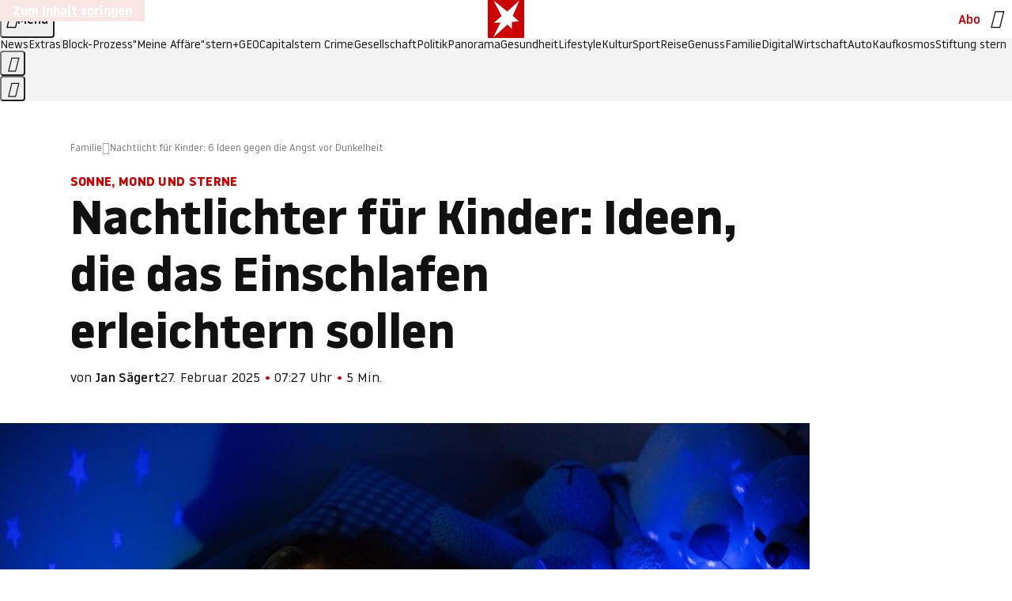

--- FILE ---
content_type: text/html
request_url: https://www.stern.de/familie/nachtlicht-fuer-kinder--6-ideen-gegen-die-angst-vor-dunkelheit-32800586.html
body_size: 28422
content:

<!DOCTYPE html>
<html lang="de">
<head>
  <meta charset="utf-8">
  <meta name="viewport" content="width=device-width, initial-scale=1.0">
  <title>Nachtlicht für Kinder: 6 Ideen gegen die Angst vor Dunkelheit | STERN.de</title>
  <link rel="preload" as="font" href="https://www.stern.de/public/SternVariable-4OGB3BYX.woff2" type="font/woff2" crossorigin>
  <link rel="preload" as="font" href="https://www.stern.de/public/iconfont-SJOKB4AD.woff2" type="font/woff2" crossorigin>
  <link rel="icon" type="image/x-icon" href="https://www.stern.de/public/favicon-FMX3RXE2.ico">
  <link rel="icon" type="image/svg+xml" href="https://www.stern.de/public/favicon-U7MYFH7J.svg">
  <link rel="manifest" href="https://www.stern.de/public/manifest-O2IH675K.json">
  <style>@font-face{font-display:swap;font-family:stern-variable;font-stretch:80% 100%;font-style:normal;font-weight:300 800;src:url("/public/SternVariable-4OGB3BYX.woff2") format("woff2")}@font-face{font-display:swap;font-family:stern-variable;font-stretch:80% 100%;font-style:italic;font-weight:300 800;src:url("/public/SternItalicVariable-TZUDG6NG.woff2") format("woff2")}@font-face{font-display:block;font-family:iconfont;font-style:normal;font-weight:400;src:url("/public/iconfont-SJOKB4AD.woff2") format("woff2")}
/*# sourceMappingURL=/public/inline-2XSVX47Y.css.map */
</style>
  <link rel="stylesheet" href="https://www.stern.de/public/main-RB5NY3UV.css">


  
  <!-- crop mark head section -->
  <link rel="canonical" href="https://www.stern.de/familie/nachtlicht-fuer-kinder--6-ideen-gegen-die-angst-vor-dunkelheit-32800586.html">

  <meta name="application-name" content="stern.de">
<meta name="msapplication-TileColor" content="#cc0000">
<meta name="google-site-verification" content="pFJqqrGcqK_OZVs5M-gv8QlNSHl179HlLXATzrPrMcU">
<meta name="google-site-verification" content="MHlhpAUy-2_lW67H5knj8VG2ksH0Eyp7AcGdlmF2c8I">
<meta property="fb:app_id" content="163201030393605">
<meta property="article:publisher" content="https://www.facebook.com/stern">
<meta property="article:author" content="https://www.facebook.com/stern">
<meta name="twitter:site" content="@sternde">
<meta name="twitter:card" content="summary_large_image">
<meta name="pocket-site-verification" content="fea745512e5f649bc4d4d8f72c635c">
<meta name="robots" content="noarchive, max-snippet:-1, max-image-preview:large, max-video-preview:-1">
<meta name="Googlebot-News" content="noindex, follow">


  <meta name="description" content="Kinder fürchten die Dunkelheit. Das ist normal. Um besser und sicherer einschlafen zu können, gibt es Nachtlichter. Sieben Idee, die das Einschlafen Ihrer Kinder erleichtern können. ">

  <meta name="date" content="2025-02-27T07:27:00+01:00">

  <meta name="last-modified" content="2025-07-01T10:33:40+02:00">

<meta name="theme-color" content="#1f1f1f" media="(prefers-color-scheme: dark)">
<meta name="buildDate" content="2026-01-12T09:13:44+00:00">
<meta property="og:site_name" content="stern.de">
<meta property="og:locale" content="de_DE">

  <meta property="og:type" content="article">

  <meta property="og:image" content="https://image.stern.de/32805412/t/dK/v5/w1440/r1.7778/-/nachtlicht-kinder.jpg">

  <meta property="og:title" content="Nachtlichter für Kinder: Ideen, die das Einschlafen erleichtern sollen">

  <meta property="og:description" content="Kinder fürchten die Dunkelheit. Das ist normal. Um besser und sicherer einschlafen zu können, gibt es Nachtlichter. Sieben Idee, die das Einschlafen Ihrer Kinder erleichtern können. ">

<meta property="article:opinion" content="false">

  <meta property="og:url" content="https://www.stern.de/familie/nachtlicht-fuer-kinder--6-ideen-gegen-die-angst-vor-dunkelheit-32800586.html">


    <meta property="article:tag" content="Nachtlicht">
    <meta property="article:tag" content="Kinder">
    <meta property="article:tag" content="Dunkelheit">
    <meta property="article:tag" content="Sternenhimmel">


  <meta name="ob_headline" content="Nachtlichter für Kinder: Ideen, die das Einschlafen erleichtern sollen">
  <meta name="ob_kicker" content="Sonne, Mond und Sterne">
  <meta name="ob_image" content="https://image.stern.de/32805412/t/dK/v5/w1440/r1.7778/-/nachtlicht-kinder.jpg">


</head>
<body>
<ws-drawer class="ws-drawer" position="left" id="page-menu" header-shadow="true">
  <ws-menu>
    <nav slot="menu" class="menu">
      <ul class="menu__list u-blanklist">

            <li class="menu__item">
              <a class="menu__link menu__link--stern-plus typo-interactive-primary-base-strong" href="https://www.stern.de/plus/" data-gtm-navi-burger-plus>
                
                <i class="icon-stern-plus" data-gtm-navi-burger-plus aria-hidden="true"></i>
                <span data-gtm-navi-burger-plus>Entdecken Sie <i>stern</i>+</span>
                <i class="icon-chevron-right" data-gtm-navi-burger-plus aria-hidden="true"></i>
              </a>
            </li>

            <li class="menu__item"><ul class="menu__partner-group u-blanklist">
    <li class="menu__partner-group-item">
      <a class="menu__partner-group-link" data-gtm-navi-burger-partner href="https://www.stern.de/geo/" style="--background-color: #6CC24A">
<span class="brand-identifier brand-identifier--geo-white menu__partner-group-icon" data-gtm-navi-burger-partner>
  <span class="u-visually-hidden">GEO</span>
</span>

      </a>
    </li>
    <li class="menu__partner-group-item">
      <a class="menu__partner-group-link" data-gtm-navi-burger-partner href="https://www.stern.de/capital/" style="--background-color: #424B5A">
<span class="brand-identifier brand-identifier--capital-white menu__partner-group-icon" data-gtm-navi-burger-partner>
  <span class="u-visually-hidden">Capital</span>
</span>

      </a>
    </li>
    <li class="menu__partner-group-item">
      <a class="menu__partner-group-link" data-gtm-navi-burger-partner href="https://www.stern.de/panorama/verbrechen/stern-crime/" style="--background-color: #000000">
<span class="brand-identifier brand-identifier--str-crime-white menu__partner-group-icon" data-gtm-navi-burger-partner>
  <span class="u-visually-hidden">Crime</span>
</span>

      </a>
    </li>
</ul>

            </li>

            
            <li class="menu__item">
              
                

                    <span class="menu__headline typo-eyebrow-base">Medien</span>
                <ul class="menu__list u-blanklist">
                    
  <li class="menu__item menu__item--categories">


            <a class="menu__link typo-interactive-primary-base" data-gtm-navi-burger-category href="https://www.stern.de/podcasts/">
          <i
            data-gtm-navi-burger-category
          class="menu__link-icon icon-audio" aria-hidden="true"></i>
          Audio
      </a>

    
  </li>

                    
  <li class="menu__item menu__item--categories">


            <a class="menu__link typo-interactive-primary-base" data-gtm-navi-burger-category href="https://www.stern.de/video/">
          <i
            data-gtm-navi-burger-category
          class="menu__link-icon icon-video" aria-hidden="true"></i>
          Video
      </a>

    
  </li>

                </ul>
            </li>

            
            <li class="menu__item">
              
                

                    <span class="menu__headline typo-eyebrow-base">RESSORTS</span>
                <ul class="menu__list u-blanklist">
                    
  <li class="menu__item">


            <a class="menu__link typo-interactive-primary-base" data-gtm-navi-burger-category href="https://www.stern.de/gesellschaft/">
          Gesellschaft
      </a>

    
      <button type="button" class="menu__button" aria-haspopup="true" aria-expanded="false">
        <span class="u-visually-hidden">Aufklappen</span>
      </button>
      <ul class="menu__list menu__list--indented u-blanklist">

            <li class="menu__item menu__item--categories">


                <a class="menu__link typo-interactive-secondary-base" href="https://www.stern.de/gesellschaft/klima-nachhaltigkeit/" data-gtm-navi-burger-category-sub>Klima &amp; Nachhaltigkeit</a>

              
            </li>

            <li class="menu__item menu__item--categories">


                <a class="menu__link typo-interactive-secondary-base" href="https://www.stern.de/gesellschaft/faktenchecks/" data-gtm-navi-burger-category-sub>Alle stern-Faktenchecks im Überblick</a>

              
            </li>

            <li class="menu__item menu__item--categories">


                <a class="menu__link typo-interactive-secondary-base" href="https://www.stern.de/gesellschaft/regional/" data-gtm-navi-burger-category-sub>Regionales</a>

              
            </li>

            <li class="menu__item menu__item--categories">


                <a class="menu__link typo-interactive-secondary-base" href="https://www.stern.de/gesellschaft/archiv/" data-gtm-navi-burger-category-sub>Archiv</a>

              
            </li>
      </ul>
  </li>

                    
  <li class="menu__item">


            <a class="menu__link typo-interactive-primary-base" data-gtm-navi-burger-category href="https://www.stern.de/politik/">
          Politik
      </a>

    
      <button type="button" class="menu__button" aria-haspopup="true" aria-expanded="false">
        <span class="u-visually-hidden">Aufklappen</span>
      </button>
      <ul class="menu__list menu__list--indented u-blanklist">

            <li class="menu__item menu__item--categories">


                <a class="menu__link typo-interactive-secondary-base" href="https://www.stern.de/politik/deutschland/" data-gtm-navi-burger-category-sub>Deutschland</a>

              
            </li>

            <li class="menu__item">


                <a class="menu__link typo-interactive-secondary-base" href="https://www.stern.de/politik/ausland/" data-gtm-navi-burger-category-sub>Ausland</a>

              
                <button type="button" class="menu__button" aria-haspopup="true" aria-expanded="false">
                  <span class="u-visually-hidden">Aufklappen</span>
                </button>
                <ul class="menu__list menu__list--indented u-blanklist">

                      <li class="menu__item menu__item--categories">


                        
                          <a class="menu__link typo-interactive-secondary-base" href="https://www.stern.de/politik/ausland/krieg-israel-hamas/" data-gtm-navi-burger-category-sub>Krieg in Nahost</a>
                      </li>

                      <li class="menu__item menu__item--categories">


                        
                          <a class="menu__link typo-interactive-secondary-base" href="https://www.stern.de/politik/ausland/us-wahl-2024/" data-gtm-navi-burger-category-sub>US-Wahl 2024: News und Infos zur Präsidentschaftswahl</a>
                      </li>
                </ul>
            </li>

            <li class="menu__item menu__item--categories">


                <a class="menu__link typo-interactive-secondary-base" href="https://www.stern.de/politik/archiv/" data-gtm-navi-burger-category-sub>Archiv</a>

              
            </li>
      </ul>
  </li>

                    
  <li class="menu__item">


            <a class="menu__link typo-interactive-primary-base" data-gtm-navi-burger-category href="https://www.stern.de/panorama/">
          Panorama
      </a>

    
      <button type="button" class="menu__button" aria-haspopup="true" aria-expanded="false">
        <span class="u-visually-hidden">Aufklappen</span>
      </button>
      <ul class="menu__list menu__list--indented u-blanklist">

            <li class="menu__item menu__item--categories">


                <a class="menu__link typo-interactive-secondary-base" href="https://www.stern.de/panorama/weltgeschehen/" data-gtm-navi-burger-category-sub>Weltgeschehen</a>

              
            </li>

            <li class="menu__item menu__item--categories">


                <a class="menu__link typo-interactive-secondary-base" href="https://www.stern.de/panorama/verbrechen/" data-gtm-navi-burger-category-sub>Verbrechen</a>

              
            </li>

            <li class="menu__item menu__item--categories">


                <a class="menu__link typo-interactive-secondary-base" href="https://www.stern.de/panorama/verbrechen/stern-crime/" data-gtm-navi-burger-category-sub>stern Crime</a>

              
            </li>

            <li class="menu__item menu__item--categories">


                <a class="menu__link typo-interactive-secondary-base" href="https://www.stern.de/panorama/wetter/" data-gtm-navi-burger-category-sub>Wetter</a>

              
            </li>

            <li class="menu__item menu__item--categories">


                <a class="menu__link typo-interactive-secondary-base" href="https://www.stern.de/panorama/archiv/" data-gtm-navi-burger-category-sub>Archiv</a>

              
            </li>

            <li class="menu__item menu__item--categories">


                <a class="menu__link typo-interactive-secondary-base" href="https://www.stern.de/noch-fragen/" data-gtm-navi-burger-category-sub>Noch Fragen: Die Wissenscommunity vom stern</a>

              
            </li>
      </ul>
  </li>

                    
  <li class="menu__item">


            <a class="menu__link typo-interactive-primary-base" data-gtm-navi-burger-category href="https://www.stern.de/gesundheit/">
          Gesundheit
      </a>

    
      <button type="button" class="menu__button" aria-haspopup="true" aria-expanded="false">
        <span class="u-visually-hidden">Aufklappen</span>
      </button>
      <ul class="menu__list menu__list--indented u-blanklist">

            <li class="menu__item menu__item--categories">


                <a class="menu__link typo-interactive-secondary-base" href="https://www.stern.de/gesundheit/allergie/" data-gtm-navi-burger-category-sub>Allergie</a>

              
            </li>

            <li class="menu__item menu__item--categories">


                <a class="menu__link typo-interactive-secondary-base" href="https://www.stern.de/gesundheit/diabetes/" data-gtm-navi-burger-category-sub>Diabetes</a>

              
            </li>

            <li class="menu__item menu__item--categories">


                <a class="menu__link typo-interactive-secondary-base" href="https://www.stern.de/gesundheit/grippe/" data-gtm-navi-burger-category-sub>Erkältung</a>

              
            </li>

            <li class="menu__item menu__item--categories">


                <a class="menu__link typo-interactive-secondary-base" href="https://www.stern.de/gesundheit/ernaehrung/" data-gtm-navi-burger-category-sub>Ernährung</a>

              
            </li>

            <li class="menu__item menu__item--categories">


                <a class="menu__link typo-interactive-secondary-base" href="https://www.stern.de/gesundheit/fitness/" data-gtm-navi-burger-category-sub>Fitness</a>

              
            </li>

            <li class="menu__item menu__item--categories">


                <a class="menu__link typo-interactive-secondary-base" href="https://www.stern.de/gesundheit/haut/" data-gtm-navi-burger-category-sub>Haut</a>

              
            </li>

            <li class="menu__item menu__item--categories">


                <a class="menu__link typo-interactive-secondary-base" href="https://www.stern.de/gesundheit/kinderkrankheiten/" data-gtm-navi-burger-category-sub>Kinderkrankheiten</a>

              
            </li>

            <li class="menu__item menu__item--categories">


                <a class="menu__link typo-interactive-secondary-base" href="https://www.stern.de/gesundheit/kopfschmerz/" data-gtm-navi-burger-category-sub>Kopfschmerz</a>

              
            </li>

            <li class="menu__item menu__item--categories">


                <a class="menu__link typo-interactive-secondary-base" href="https://www.stern.de/gesundheit/psychologie/" data-gtm-navi-burger-category-sub>Psychologie</a>

              
            </li>

            <li class="menu__item menu__item--categories">


                <a class="menu__link typo-interactive-secondary-base" href="https://www.stern.de/gesundheit/ruecken/" data-gtm-navi-burger-category-sub>Rücken</a>

              
            </li>

            <li class="menu__item menu__item--categories">


                <a class="menu__link typo-interactive-secondary-base" href="https://www.stern.de/gesundheit/schlaf/" data-gtm-navi-burger-category-sub>Schlaf</a>

              
            </li>

            <li class="menu__item menu__item--categories">


                <a class="menu__link typo-interactive-secondary-base" href="https://www.stern.de/gesundheit/sexualitaet/" data-gtm-navi-burger-category-sub>Sexualität</a>

              
            </li>

            <li class="menu__item menu__item--categories">


                <a class="menu__link typo-interactive-secondary-base" href="https://www.stern.de/gesundheit/zaehne/" data-gtm-navi-burger-category-sub>Zähne</a>

              
            </li>

            <li class="menu__item menu__item--categories">


                <a class="menu__link typo-interactive-secondary-base" href="https://www.stern.de/gesundheit/archiv/" data-gtm-navi-burger-category-sub>Archiv</a>

              
            </li>
      </ul>
  </li>

                    
  <li class="menu__item">


            <a class="menu__link typo-interactive-primary-base" data-gtm-navi-burger-category href="https://www.stern.de/kultur/">
          Kultur
      </a>

    
      <button type="button" class="menu__button" aria-haspopup="true" aria-expanded="false">
        <span class="u-visually-hidden">Aufklappen</span>
      </button>
      <ul class="menu__list menu__list--indented u-blanklist">

            <li class="menu__item menu__item--categories">


                <a class="menu__link typo-interactive-secondary-base" href="https://www.stern.de/kultur/hoerbuchtipps/" data-gtm-navi-burger-category-sub>Hörbuch-Tipps</a>

              
            </li>

            <li class="menu__item menu__item--categories">


                <a class="menu__link typo-interactive-secondary-base" href="https://www.stern.de/kultur/film/" data-gtm-navi-burger-category-sub>Film</a>

              
            </li>

            <li class="menu__item menu__item--categories">


                <a class="menu__link typo-interactive-secondary-base" href="https://www.stern.de/kultur/musik/" data-gtm-navi-burger-category-sub>Musik</a>

              
            </li>

            <li class="menu__item menu__item--categories">


                <a class="menu__link typo-interactive-secondary-base" href="https://www.stern.de/kultur/buecher/" data-gtm-navi-burger-category-sub>Bücher</a>

              
            </li>

            <li class="menu__item menu__item--categories">


                <a class="menu__link typo-interactive-secondary-base" href="https://www.stern.de/kultur/tv/" data-gtm-navi-burger-category-sub>TV</a>

              
            </li>

            <li class="menu__item menu__item--categories">


                <a class="menu__link typo-interactive-secondary-base" href="https://www.stern.de/kultur/kunst/" data-gtm-navi-burger-category-sub>Kunst</a>

              
            </li>

            <li class="menu__item menu__item--categories">


                <a class="menu__link typo-interactive-secondary-base" href="https://www.stern.de/kultur/archiv/" data-gtm-navi-burger-category-sub>Archiv</a>

              
            </li>
      </ul>
  </li>

                    
  <li class="menu__item">


            <a class="menu__link typo-interactive-primary-base" data-gtm-navi-burger-category href="https://www.stern.de/lifestyle/">
          Lifestyle
      </a>

    
      <button type="button" class="menu__button" aria-haspopup="true" aria-expanded="false">
        <span class="u-visually-hidden">Aufklappen</span>
      </button>
      <ul class="menu__list menu__list--indented u-blanklist">

            <li class="menu__item menu__item--categories">


                <a class="menu__link typo-interactive-secondary-base" href="https://www.stern.de/lifestyle/leute/" data-gtm-navi-burger-category-sub>Leute</a>

              
            </li>

            <li class="menu__item menu__item--categories">


                <a class="menu__link typo-interactive-secondary-base" href="https://www.stern.de/lifestyle/mode/" data-gtm-navi-burger-category-sub>Mode</a>

              
            </li>

            <li class="menu__item menu__item--categories">


                <a class="menu__link typo-interactive-secondary-base" href="https://www.stern.de/lifestyle/liebe-sex/" data-gtm-navi-burger-category-sub>Liebe und Sex</a>

              
            </li>

            <li class="menu__item menu__item--categories">


                <a class="menu__link typo-interactive-secondary-base" href="https://www.stern.de/lifestyle/leben/" data-gtm-navi-burger-category-sub>Leben</a>

              
            </li>

            <li class="menu__item menu__item--categories">


                <a class="menu__link typo-interactive-secondary-base" href="https://www.stern.de/neon/" data-gtm-navi-burger-category-sub>Neon</a>

              
            </li>

            <li class="menu__item menu__item--categories">


                <a class="menu__link typo-interactive-secondary-base" href="https://www.stern.de/lifestyle/gewinnspiele/" data-gtm-navi-burger-category-sub>Gewinnspiele</a>

              
            </li>

            <li class="menu__item menu__item--categories">


                <a class="menu__link typo-interactive-secondary-base" href="https://www.stern.de/lifestyle/archiv/" data-gtm-navi-burger-category-sub>Archiv</a>

              
            </li>
      </ul>
  </li>

                    
  <li class="menu__item">


            <a class="menu__link typo-interactive-primary-base" data-gtm-navi-burger-category href="https://www.stern.de/digital/">
          Digital
      </a>

    
      <button type="button" class="menu__button" aria-haspopup="true" aria-expanded="false">
        <span class="u-visually-hidden">Aufklappen</span>
      </button>
      <ul class="menu__list menu__list--indented u-blanklist">

            <li class="menu__item menu__item--categories">


                <a class="menu__link typo-interactive-secondary-base" href="https://www.stern.de/digital/computer/" data-gtm-navi-burger-category-sub>Computer</a>

              
            </li>

            <li class="menu__item menu__item--categories">


                <a class="menu__link typo-interactive-secondary-base" href="https://www.stern.de/digital/online/" data-gtm-navi-burger-category-sub>Online</a>

              
            </li>

            <li class="menu__item menu__item--categories">


                <a class="menu__link typo-interactive-secondary-base" href="https://www.stern.de/digital/smartphones/" data-gtm-navi-burger-category-sub>Smartphones</a>

              
            </li>

            <li class="menu__item menu__item--categories">


                <a class="menu__link typo-interactive-secondary-base" href="https://www.stern.de/digital/games/" data-gtm-navi-burger-category-sub>Games</a>

              
            </li>

            <li class="menu__item menu__item--categories">


                <a class="menu__link typo-interactive-secondary-base" href="https://www.stern.de/digital/technik/" data-gtm-navi-burger-category-sub>Technik</a>

              
            </li>

            <li class="menu__item menu__item--categories">


                <a class="menu__link typo-interactive-secondary-base" href="https://www.stern.de/digital/tests/" data-gtm-navi-burger-category-sub>Tests</a>

              
            </li>

            <li class="menu__item menu__item--categories">


                <a class="menu__link typo-interactive-secondary-base" href="https://www.stern.de/digital/homeentertainment/" data-gtm-navi-burger-category-sub>Home Entertainment</a>

              
            </li>

            <li class="menu__item menu__item--categories">


                <a class="menu__link typo-interactive-secondary-base" href="https://www.stern.de/digital/archiv/" data-gtm-navi-burger-category-sub>Archiv</a>

              
            </li>
      </ul>
  </li>

                    
  <li class="menu__item">


            <a class="menu__link typo-interactive-primary-base" data-gtm-navi-burger-category href="https://www.stern.de/wirtschaft/">
          Wirtschaft
      </a>

    
      <button type="button" class="menu__button" aria-haspopup="true" aria-expanded="false">
        <span class="u-visually-hidden">Aufklappen</span>
      </button>
      <ul class="menu__list menu__list--indented u-blanklist">

            <li class="menu__item menu__item--categories">


                <a class="menu__link typo-interactive-secondary-base" href="https://www.stern.de/wirtschaft/news/" data-gtm-navi-burger-category-sub>News</a>

              
            </li>

            <li class="menu__item menu__item--categories">


                <a class="menu__link typo-interactive-secondary-base" href="https://www.stern.de/wirtschaft/geld/" data-gtm-navi-burger-category-sub>Geld</a>

              
            </li>

            <li class="menu__item menu__item--categories">


                <a class="menu__link typo-interactive-secondary-base" href="https://www.stern.de/wirtschaft/versicherung/" data-gtm-navi-burger-category-sub>Versicherung</a>

              
            </li>

            <li class="menu__item menu__item--categories">


                <a class="menu__link typo-interactive-secondary-base" href="https://www.stern.de/wirtschaft/immobilien/" data-gtm-navi-burger-category-sub>Immobilien</a>

              
            </li>

            <li class="menu__item menu__item--categories">


                <a class="menu__link typo-interactive-secondary-base" href="https://www.stern.de/wirtschaft/job/" data-gtm-navi-burger-category-sub>Job</a>

              
            </li>

            <li class="menu__item menu__item--categories">


                <a class="menu__link typo-interactive-secondary-base" href="https://www.stern.de/produkte-und-tipps/" data-gtm-navi-burger-category-sub>Produkte &amp; Tipps</a>

              
            </li>

            <li class="menu__item menu__item--categories">


                <a class="menu__link typo-interactive-secondary-base" href="https://www.stern.de/wirtschaft/archiv/" data-gtm-navi-burger-category-sub>Archiv</a>

              
            </li>

            <li class="menu__item menu__item--categories">

                <div class="menu__marketing">

<div class="ad-sponsors ">

      <span class="ad-sponsors__prefix">präsentiert von:</span>

        <span class="ad-sponsors__name">Homeday</span>

</div>


                </div>

                <a class="menu__link typo-interactive-secondary-base" href="https://www.stern.de/wirtschaft/immobilien/immobilienbewertung-kostenlos--hier-erfahren-sie--was-ihr-haus-wert-ist-8131592.html" data-gtm-navi-burger-category-sub>Immobilienbewertung kostenlos</a>

              
            </li>
      </ul>
  </li>

                    
  <li class="menu__item">


            <a class="menu__link typo-interactive-primary-base" data-gtm-navi-burger-category href="https://www.stern.de/sport/">
          Sport
      </a>

    
      <button type="button" class="menu__button" aria-haspopup="true" aria-expanded="false">
        <span class="u-visually-hidden">Aufklappen</span>
      </button>
      <ul class="menu__list menu__list--indented u-blanklist">

            <li class="menu__item menu__item--categories">


                <a class="menu__link typo-interactive-secondary-base" href="https://www.stern.de/sport/fussball/" data-gtm-navi-burger-category-sub>Fußball</a>

              
            </li>

            <li class="menu__item menu__item--categories">


                <a class="menu__link typo-interactive-secondary-base" href="https://www.stern.de/sport/formel1/" data-gtm-navi-burger-category-sub>Formel 1</a>

              
            </li>

            <li class="menu__item menu__item--categories">


                <a class="menu__link typo-interactive-secondary-base" href="https://www.stern.de/sport/sportwelt/" data-gtm-navi-burger-category-sub>Sportwelt</a>

              
            </li>

            <li class="menu__item menu__item--categories">


                <a class="menu__link typo-interactive-secondary-base" href="https://www.stern.de/sport/archiv/" data-gtm-navi-burger-category-sub>Archiv</a>

              
            </li>
      </ul>
  </li>

                    
  <li class="menu__item">


            <a class="menu__link typo-interactive-primary-base" data-gtm-navi-burger-category href="https://www.stern.de/genuss/">
          Genuss
      </a>

    
      <button type="button" class="menu__button" aria-haspopup="true" aria-expanded="false">
        <span class="u-visually-hidden">Aufklappen</span>
      </button>
      <ul class="menu__list menu__list--indented u-blanklist">

            <li class="menu__item">


                <a class="menu__link typo-interactive-secondary-base" href="https://www.stern.de/genuss/rezepte/" data-gtm-navi-burger-category-sub>Rezepte</a>

              
                <button type="button" class="menu__button" aria-haspopup="true" aria-expanded="false">
                  <span class="u-visually-hidden">Aufklappen</span>
                </button>
                <ul class="menu__list menu__list--indented u-blanklist">

                      <li class="menu__item menu__item--categories">


                        
                          <a class="menu__link typo-interactive-secondary-base" href="https://www.stern.de/genuss/rezepte/sternrezepte/" data-gtm-navi-burger-category-sub>Rezepte aus dem stern</a>
                      </li>
                </ul>
            </li>

            <li class="menu__item menu__item--categories">


                <a class="menu__link typo-interactive-secondary-base" href="https://www.stern.de/genuss/essen/" data-gtm-navi-burger-category-sub>Essen</a>

              
            </li>

            <li class="menu__item menu__item--categories">


                <a class="menu__link typo-interactive-secondary-base" href="https://www.stern.de/genuss/trinken/" data-gtm-navi-burger-category-sub>Trinken</a>

              
            </li>

            <li class="menu__item menu__item--categories">


                <a class="menu__link typo-interactive-secondary-base" href="https://www.stern.de/genuss/trends/" data-gtm-navi-burger-category-sub>Trends</a>

              
            </li>

            <li class="menu__item menu__item--categories">

                <div class="menu__marketing">
<div class="ad-labels ">
    <span class="ad-labels__item">Anzeige</span>
</div>


<div class="ad-sponsors ">

</div>


                </div>

                <a class="menu__link typo-interactive-secondary-base" href="https://reisewelten.stern.de/genuss-reisen" data-gtm-navi-burger-category-sub>Genussreisen</a>

              
            </li>

            <li class="menu__item menu__item--categories">


                <a class="menu__link typo-interactive-secondary-base" href="https://www.stern.de/genuss/archiv/" data-gtm-navi-burger-category-sub>Archiv</a>

              
            </li>
      </ul>
  </li>

                    
  <li class="menu__item">


            <a class="menu__link typo-interactive-primary-base" data-gtm-navi-burger-category href="https://www.stern.de/reise/">
          Reise
      </a>

    
      <button type="button" class="menu__button" aria-haspopup="true" aria-expanded="false">
        <span class="u-visually-hidden">Aufklappen</span>
      </button>
      <ul class="menu__list menu__list--indented u-blanklist">

            <li class="menu__item menu__item--categories">


                <a class="menu__link typo-interactive-secondary-base" href="https://www.stern.de/reise/deutschland/" data-gtm-navi-burger-category-sub>Deutschland</a>

              
            </li>

            <li class="menu__item menu__item--categories">


                <a class="menu__link typo-interactive-secondary-base" href="https://www.stern.de/reise/europa/" data-gtm-navi-burger-category-sub>Europa</a>

              
            </li>

            <li class="menu__item menu__item--categories">


                <a class="menu__link typo-interactive-secondary-base" href="https://www.stern.de/reise/fernreisen/" data-gtm-navi-burger-category-sub>Fernreisen</a>

              
            </li>

            <li class="menu__item menu__item--categories">


                <a class="menu__link typo-interactive-secondary-base" href="https://www.stern.de/reise/service/" data-gtm-navi-burger-category-sub>Service</a>

              
            </li>

            <li class="menu__item menu__item--categories">


                <a class="menu__link typo-interactive-secondary-base" href="https://www.stern.de/reise/archiv/" data-gtm-navi-burger-category-sub>Archiv</a>

              
            </li>
      </ul>
  </li>

                    
  <li class="menu__item">


            <a class="menu__link typo-interactive-primary-base" data-gtm-navi-burger-category href="https://www.stern.de/familie/">
          Familie
      </a>

    
      <button type="button" class="menu__button" aria-haspopup="true" aria-expanded="false">
        <span class="u-visually-hidden">Aufklappen</span>
      </button>
      <ul class="menu__list menu__list--indented u-blanklist">

            <li class="menu__item menu__item--categories">

                <div class="menu__marketing">

<div class="ad-sponsors ">

      <span class="ad-sponsors__prefix">präsentiert von</span>

        <span class="ad-sponsors__name">Procter &amp; Gamble</span>

</div>


                </div>

                <a class="menu__link typo-interactive-secondary-base" href="https://www.stern.de/familie/wo-qualitaet-zu-hause-ist/" data-gtm-navi-burger-category-sub>Weil Qualität den Unterschied macht</a>

              
            </li>

            <li class="menu__item">


                <a class="menu__link typo-interactive-secondary-base" href="https://www.stern.de/familie/kinder/" data-gtm-navi-burger-category-sub>Kinder</a>

              
                <button type="button" class="menu__button" aria-haspopup="true" aria-expanded="false">
                  <span class="u-visually-hidden">Aufklappen</span>
                </button>
                <ul class="menu__list menu__list--indented u-blanklist">

                      <li class="menu__item menu__item--categories">


                        
                          <a class="menu__link typo-interactive-secondary-base" href="https://www.stern.de/familie/kinder/lerntipps/" data-gtm-navi-burger-category-sub>Vom Kita- bis zum Schulalter: Diese Ideen helfen Kindern beim Lernen und Großwerden</a>
                      </li>
                </ul>
            </li>

            <li class="menu__item menu__item--categories">


                <a class="menu__link typo-interactive-secondary-base" href="https://www.stern.de/familie/beziehung/" data-gtm-navi-burger-category-sub>Beziehung</a>

              
            </li>

            <li class="menu__item menu__item--categories">


                <a class="menu__link typo-interactive-secondary-base" href="https://www.stern.de/familie/tiere/" data-gtm-navi-burger-category-sub>Tiere</a>

              
            </li>

            <li class="menu__item menu__item--categories">

                <div class="menu__marketing">
<div class="ad-labels ">
    <span class="ad-labels__item">Anzeige</span>
</div>


<div class="ad-sponsors ">

</div>


                </div>

                <a class="menu__link typo-interactive-secondary-base" href="https://reisewelten.stern.de/?utm_source=STERN_Navigation_Familie&amp;utm_campaign=stern_reisewelten_general&amp;utm_medium=textlink" data-gtm-navi-burger-category-sub>Familienreisen</a>

              
            </li>

            <li class="menu__item menu__item--categories">


                <a class="menu__link typo-interactive-secondary-base" href="https://www.stern.de/familie/archiv/" data-gtm-navi-burger-category-sub>Archiv</a>

              
            </li>

            <li class="menu__item menu__item--categories">


                <a class="menu__link typo-interactive-secondary-base" href="https://www.stern.de/familie/gartentipps/" data-gtm-navi-burger-category-sub>Schädlinge, Unkraut, Gemüseernte &amp; Co.: Alles, was Sie bei der Gartenpflege beachten sollten</a>

              
            </li>
      </ul>
  </li>

                    
  <li class="menu__item">


            <a class="menu__link typo-interactive-primary-base" data-gtm-navi-burger-category href="https://www.stern.de/auto/">
          Auto
      </a>

    
      <button type="button" class="menu__button" aria-haspopup="true" aria-expanded="false">
        <span class="u-visually-hidden">Aufklappen</span>
      </button>
      <ul class="menu__list menu__list--indented u-blanklist">

            <li class="menu__item menu__item--categories">


                <a class="menu__link typo-interactive-secondary-base" href="https://www.stern.de/auto/news/" data-gtm-navi-burger-category-sub>Autonews</a>

              
            </li>

            <li class="menu__item menu__item--categories">


                <a class="menu__link typo-interactive-secondary-base" href="https://www.stern.de/auto/fahrberichte/" data-gtm-navi-burger-category-sub>Fahrberichte</a>

              
            </li>

            <li class="menu__item">


                <a class="menu__link typo-interactive-secondary-base" href="https://www.stern.de/auto/service/" data-gtm-navi-burger-category-sub>Service</a>

              
                <button type="button" class="menu__button" aria-haspopup="true" aria-expanded="false">
                  <span class="u-visually-hidden">Aufklappen</span>
                </button>
                <ul class="menu__list menu__list--indented u-blanklist">

                      <li class="menu__item menu__item--categories">


                        
                          <a class="menu__link typo-interactive-secondary-base" href="https://www.stern.de/auto/service/sicherheit/" data-gtm-navi-burger-category-sub>Sicherheit</a>
                      </li>
                </ul>
            </li>

            <li class="menu__item menu__item--categories">


                <a class="menu__link typo-interactive-secondary-base" href="https://www.stern.de/auto/e-mobilitaet/" data-gtm-navi-burger-category-sub>E-Mobilität</a>

              
            </li>

            <li class="menu__item menu__item--categories">


                <a class="menu__link typo-interactive-secondary-base" href="https://www.stern.de/auto/archiv/" data-gtm-navi-burger-category-sub>Archiv</a>

              
            </li>
      </ul>
  </li>

                    
  <li class="menu__item">


            <a class="menu__link typo-interactive-primary-base" data-gtm-navi-burger-category href="https://www.stern.de/kaufkosmos/">
          Kaufkosmos
      </a>

    
      <button type="button" class="menu__button" aria-haspopup="true" aria-expanded="false">
        <span class="u-visually-hidden">Aufklappen</span>
      </button>
      <ul class="menu__list menu__list--indented u-blanklist">

            <li class="menu__item menu__item--categories">


                <a class="menu__link typo-interactive-secondary-base" href="https://www.stern.de/kaufkosmos/deals/" data-gtm-navi-burger-category-sub>Deals</a>

              
            </li>

            <li class="menu__item menu__item--categories">


                <a class="menu__link typo-interactive-secondary-base" href="https://www.stern.de/kaufkosmos/empfehlungen/" data-gtm-navi-burger-category-sub>Empfehlungen der Redaktion</a>

              
            </li>

            <li class="menu__item menu__item--categories">


                <a class="menu__link typo-interactive-secondary-base" href="https://www.stern.de/geschenkideen/" data-gtm-navi-burger-category-sub>Geschenkideen</a>

              
            </li>
      </ul>
  </li>

                </ul>
            </li>

            
            <li class="menu__item">
              
                

                    <span class="menu__headline typo-eyebrow-base">Formate</span>
                <ul class="menu__list u-blanklist">
                    
  <li class="menu__item menu__item--categories">


            <a class="menu__link typo-interactive-primary-base" data-gtm-navi-burger-category href="https://www.stern.de/stern-gespraeche/">
          stern-Gespräche
      </a>

    
  </li>

                    
  <li class="menu__item menu__item--categories">


            <a class="menu__link typo-interactive-primary-base" data-gtm-navi-burger-category href="https://www.stern.de/vor-ort/">
          Vor-Ort-Reportagen
      </a>

    
  </li>

                </ul>
            </li>

            
            <li class="menu__item">
              
                

                    <span class="menu__headline typo-eyebrow-base">Services</span>
                <ul class="menu__list u-blanklist">
                    
  <li class="menu__item menu__item--categories">


            <a class="menu__link typo-interactive-primary-base" data-gtm-navi-burger-service href="https://www.stern.de/service/newsletter/">
          <i
            data-gtm-navi-burger-service
          class="menu__link-icon icon-email" aria-hidden="true"></i>
          Newsletter
      </a>

    
  </li>

                    
  <li class="menu__item menu__item--categories">


            <a class="menu__link typo-interactive-primary-base" data-gtm-navi-burger-service href="https://www.stern.de/stern-studien/">
          <i
            data-gtm-navi-burger-service
          class="menu__link-icon icon-stern-studien" aria-hidden="true"></i>
          stern-Studien
      </a>

    
  </li>

                    
  <li class="menu__item menu__item--categories">


            <a class="menu__link typo-interactive-primary-base" data-gtm-navi-burger-service href="https://angebot.stern.de/">
          <i
            data-gtm-navi-burger-service
          class="menu__link-icon icon-cart" aria-hidden="true"></i>
          Aboshop
      </a>

    
  </li>

                    
  <li class="menu__item menu__item--categories">


            <a class="menu__link typo-interactive-primary-base" data-gtm-navi-burger-service href="https://www.stern.de/plus/tipps-fuer-die-nutzung-von-stern-plus-8975246.html">
          <i
            data-gtm-navi-burger-service
          class="menu__link-icon icon-email" aria-hidden="true"></i>
          Kundenservice &amp; FAQs
      </a>

    
  </li>

                    
  <li class="menu__item">


            <a class="menu__link typo-interactive-primary-base" data-gtm-navi-burger-service href="https://spiele.stern.de/">
          <i
            data-gtm-navi-burger-service
          class="menu__link-icon icon-games" aria-hidden="true"></i>
          Spiele
      </a>

    
      <button type="button" class="menu__button" aria-haspopup="true" aria-expanded="false">
        <span class="u-visually-hidden">Aufklappen</span>
      </button>
      <ul class="menu__list menu__list--indented u-blanklist">

            <li class="menu__item menu__item--categories">


                <a class="menu__link typo-interactive-secondary-base" href="https://spiele.stern.de/solitaer/" data-gtm-navi-burger-category-sub>Solitär</a>

              
            </li>

            <li class="menu__item menu__item--categories">


                <a class="menu__link typo-interactive-secondary-base" href="https://spiele.stern.de/sudoku/" data-gtm-navi-burger-category-sub>Sudoku</a>

              
            </li>

            <li class="menu__item menu__item--categories">


                <a class="menu__link typo-interactive-secondary-base" href="https://spiele.stern.de/exchange/" data-gtm-navi-burger-category-sub>Exchange</a>

              
            </li>

            <li class="menu__item menu__item--categories">


                <a class="menu__link typo-interactive-secondary-base" href="https://spiele.stern.de/bubble-shooter/" data-gtm-navi-burger-category-sub>Bubble Shooter</a>

              
            </li>

            <li class="menu__item menu__item--categories">


                <a class="menu__link typo-interactive-secondary-base" href="https://spiele.stern.de/mahjong/" data-gtm-navi-burger-category-sub>Mahjong</a>

              
            </li>

            <li class="menu__item menu__item--categories">


                <a class="menu__link typo-interactive-secondary-base" href="https://spiele.stern.de/snake/" data-gtm-navi-burger-category-sub>Snake</a>

              
            </li>
      </ul>
  </li>

                </ul>
            </li>

            <li class="menu__item"><span class="u-visually-hidden">Unsere sozialen Netzwerke</span>
<ul class="menu__social-group u-blanklist">

    <li>
      <a class="menu__social-group-link" href="https://www.facebook.com/stern" rel="noopener nofollow" target="_blank">
        <i class="menu__social-group-icon icon-facebook" aria-hidden="true"></i>
        <span class="u-visually-hidden">Facebook</span>
      </a>
    </li>

    <li>
      <a class="menu__social-group-link" href="https://www.instagram.com/stern/" rel="noopener nofollow" target="_blank">
        <i class="menu__social-group-icon icon-instagram" aria-hidden="true"></i>
        <span class="u-visually-hidden">Instagram</span>
      </a>
    </li>

    <li>
      <a class="menu__social-group-link" href="https://www.tiktok.com/@stern_de" rel="noopener nofollow" target="_blank">
        <i class="menu__social-group-icon icon-tiktok" aria-hidden="true"></i>
        <span class="u-visually-hidden">TikTok</span>
      </a>
    </li>

    <li>
      <a class="menu__social-group-link" href="https://twitter.com/sternde" rel="noopener nofollow" target="_blank">
        <i class="menu__social-group-icon icon-twitter" aria-hidden="true"></i>
        <span class="u-visually-hidden">X</span>
      </a>
    </li>

    <li>
      <a class="menu__social-group-link" href="https://whatsapp.com/channel/0029VaEEHb14o7qViPq8KF2R" rel="noopener nofollow" target="_blank">
        <i class="menu__social-group-icon icon-whatsapp" aria-hidden="true"></i>
        <span class="u-visually-hidden">Whatsapp</span>
      </a>
    </li>

    <li>
      <a class="menu__social-group-link" href="https://www.youtube.com/user/Stern" rel="noopener nofollow" target="_blank">
        <i class="menu__social-group-icon icon-youtube" aria-hidden="true"></i>
        <span class="u-visually-hidden">YouTube</span>
      </a>
    </li>
</ul>

            </li>
      </ul>
    </nav>
  </ws-menu>
</ws-drawer>



    
    <ws-adscript aria-hidden="true" content-type="standard_art" hidden is-index-page="false" name="top" zone="familie" scope="stern" keywords="[&quot;stern&quot;,&quot;onecore&quot;,&quot;links_content&quot;,&quot;Nachtlicht&quot;,&quot;Kinder&quot;,&quot;Dunkelheit&quot;,&quot;Sternenhimmel&quot;,&quot;ct_article&quot;]"></ws-adscript>


    <ws-zephr envBaseUrl="https://www.stern.de" forwarderurl="https://web-log-forwarder.strplus.guj.digital/stern/zephr-load-error" loggedin="false" tenant="stern" vendorid="5f8580a91d467d132d0ac62d"></ws-zephr>
    
    <div data-zephr="stern-toaster"></div>

    <div class="page page--article"><ws-sticky-header class="ws-sticky-header">
          <div class="page__header"><header class="header" data-testid="header">

  <div class="header__navigation">
    <a class="skip-nav header__button typo-interactive-primary-base-strong header__interaction-element" href="#content-start">Zum Inhalt springen</a>
    <button type="button" class="header__button header__button--menu typo-interactive-primary-base header__interaction-element" data-gtm-navi-burger-open data-drawertarget="page-menu">
      <i class="icon-menu header__button-icon" data-gtm-navi-burger-open aria-hidden="true"></i> Menü
    </button>
    <a class="header__logo" href="https://www.stern.de/" data-gtm-navi-head-home title="Home" aria-label="stern.de"></a>
    <div class="header__user-area">
        <a href="https://angebot.stern.de/" class="header__button header__button--subscription typo-interactive-primary-base header__interaction-element" data-gtm-navi-head-abo>Abo<span class="d-none d-md-revert" data-gtm-navi-head-abo>&nbsp;testen</span></a>
        <ws-link class="header__button header__button--user header__interaction-element" data-gtm-navi-head-account data-testid="my-profile" href="https://www.stern.de/p-user/login?wdycf=%s">
          <i class="icon-profile header__button-icon" data-gtm-navi-head-account aria-hidden="true"></i>
          <span class="u-visually-hidden">Login</span>
        </ws-link>
    </div>
  </div>

  <div class="header__top-bar"><ws-scroller class="ws-scroller header__top-bar-inner">
        <ul class="ws-scroller__list header__top-list typo-interactive-secondary-sm u-blanklist">
          <li>
              <a href="https://www.stern.de/news/" data-gtm-navi-slider class="header__top-item header__interaction-element">
                News
              </a>
          </li>
          <li>
              <a href="https://www.stern.de/extra/" data-gtm-navi-slider class="header__top-item header__interaction-element">
                Extras
              </a>
          </li>
          <li>
              <span class="header__top-seperator"></span>
          </li>
          <li>
              <a href="https://www.stern.de/panorama/verbrechen/block/" data-gtm-navi-slider class="header__top-item header__interaction-element">
                Block-Prozess
              </a>
          </li>
          <li>
              <a href="https://www.stern.de/lifestyle/liebe-sex/meine-affaere/" data-gtm-navi-slider class="header__top-item header__interaction-element">
                &quot;Meine Affäre&quot;
              </a>
          </li>
          <li>
              <span class="header__top-seperator"></span>
          </li>
          <li>
              <a href="https://www.stern.de/plus/" data-gtm-navi-slider class="header__top-item header__interaction-element">
                stern+
              </a>
          </li>
          <li>
              <a href="https://www.stern.de/geo/" data-gtm-navi-slider class="header__top-item header__interaction-element">
                GEO
              </a>
          </li>
          <li>
              <a href="https://www.stern.de/capital/" data-gtm-navi-slider class="header__top-item header__interaction-element">
                Capital
              </a>
          </li>
          <li>
              <a href="https://www.stern.de/panorama/verbrechen/stern-crime/" data-gtm-navi-slider class="header__top-item header__interaction-element">
                stern Crime
              </a>
          </li>
          <li>
              <span class="header__top-seperator"></span>
          </li>
          <li>
              <a href="https://www.stern.de/gesellschaft/" data-gtm-navi-slider class="header__top-item header__interaction-element">
                Gesellschaft
              </a>
          </li>
          <li>
              <a href="https://www.stern.de/politik/" data-gtm-navi-slider class="header__top-item header__interaction-element">
                Politik
              </a>
          </li>
          <li>
              <a href="https://www.stern.de/panorama/" data-gtm-navi-slider class="header__top-item header__interaction-element">
                Panorama
              </a>
          </li>
          <li>
              <a href="https://www.stern.de/gesundheit/" data-gtm-navi-slider class="header__top-item header__interaction-element">
                Gesundheit
              </a>
          </li>
          <li>
              <a href="https://www.stern.de/lifestyle/" data-gtm-navi-slider class="header__top-item header__interaction-element">
                Lifestyle
              </a>
          </li>
          <li>
              <a href="https://www.stern.de/kultur/" data-gtm-navi-slider class="header__top-item header__interaction-element">
                Kultur
              </a>
          </li>
          <li>
              <a href="https://www.stern.de/sport/" data-gtm-navi-slider class="header__top-item header__interaction-element">
                Sport
              </a>
          </li>
          <li>
              <a href="https://www.stern.de/reise/" data-gtm-navi-slider class="header__top-item header__interaction-element">
                Reise
              </a>
          </li>
          <li>
              <a href="https://www.stern.de/genuss/" data-gtm-navi-slider class="header__top-item header__interaction-element">
                Genuss
              </a>
          </li>
          <li>
              <a href="https://www.stern.de/familie/" data-gtm-navi-slider class="header__top-item header__interaction-element">
                Familie
              </a>
          </li>
          <li>
              <a href="https://www.stern.de/digital/" data-gtm-navi-slider class="header__top-item header__interaction-element">
                Digital
              </a>
          </li>
          <li>
              <a href="https://www.stern.de/wirtschaft/" data-gtm-navi-slider class="header__top-item header__interaction-element">
                Wirtschaft
              </a>
          </li>
          <li>
              <a href="https://www.stern.de/auto/" data-gtm-navi-slider class="header__top-item header__interaction-element">
                Auto
              </a>
          </li>
          <li>
              <a href="https://www.stern.de/kaufkosmos/" data-gtm-navi-slider class="header__top-item header__interaction-element">
                Kaufkosmos
              </a>
          </li>
          <li>
              <a href="https://www.stern.de/stiftung/" data-gtm-navi-slider class="header__top-item header__interaction-element">
                Stiftung stern
              </a>
          </li>
      </ul>

  <button type="button" slot="previous" class="ws-scroller__button ws-scroller__button--previous" aria-label="Zurück">
    <i class="icon-caret-left" aria-hidden="true"></i>
  </button>

  <button type="button" slot="next" class="ws-scroller__button ws-scroller__button--next" aria-label="Weiter">
    <i class="icon-caret-right" aria-hidden="true"></i>
  </button>
</ws-scroller>

  </div>
</header>

        </div>
</ws-sticky-header>

      <div class="page__content">
        <div class="page__aside page__aside--left">
  <aside class="ad-container ad-container--aside ad-container--aside-left" isAside>
    
  <ws-adtag id="skyscraper_2" media="desktop,widescreen" reloading="manual" class="MoltenBundle ad-tag-container ad-tag-container--skyscraper-2">
  </ws-adtag>

  </aside>

        </div>
        <div class="page__content-inner">
  <section class="ad-container ad-container--section d-none d-md-revert ad-container--with-margin" style="min-height: 90px;">
    
  <ws-adtag id="superbanner_1" media="tablet,desktop,widescreen" reloading="manual" class="MoltenBundle ad-tag-container ad-tag-container--superbanner-1">
  </ws-adtag>


  <ws-adtag id="wallpaper_1" media="widescreen" reloading="manual" class="MoltenBundle ad-tag-container ad-tag-container--wallpaper-1">
  </ws-adtag>

  </section>

          <main class="page__main" id="content-start">
            <!-- Schnittmarke Anfang -->

<article class="article ">
  <div class="article__header">

  <ws-scroller class="breadcrumb">
    <ul class="breadcrumb__list u-blanklist">
        <li class="breadcrumb__item">
            <a class="breadcrumb__link" data-gtm-navi-breadcrumb href="https://www.stern.de/familie/">Familie</a>
        </li>
        <li class="breadcrumb__item">
            <h1 class="breadcrumb__headline">Nachtlicht für Kinder: 6 Ideen gegen die Angst vor Dunkelheit</h1>
        </li>
    </ul>
  </ws-scroller>



  <div class="title">
    <h2 class="title__headline-wrapper">
        <span class="title__kicker typo-eyebrow-sm typo-eyebrow-base@md">Sonne, Mond und Sterne</span>
      <span class="title__headline typo-headline-sc-2xl-alt">Nachtlichter für Kinder: Ideen, die das Einschlafen erleichtern sollen</span>
    </h2>
  </div>


  
  <div class="authors">

      <ul class="u-blanklist">
          <li class="authors__list-item">
            
              von
              
              
                <a href="https://www.stern.de/jan-saegert-8492298.html" class=" authors__list-link">Jan Sägert</a>
            
          </li>

        </ul>

    <ul class="authors__meta-data u-blanklist">

          <li class="authors__meta-data-item">
            <time datetime="2025-02-27T07:27:00+01:00">
                27. Februar 2025
            </time>
          </li>
          <li class="authors__meta-data-item">
            <time datetime="2025-02-27T07:27:00+01:00">
                07:27 Uhr
            </time>
          </li>
        <li class="authors__meta-data-item">5 Min.</li>
    </ul>
  </div>

  </div>

    <div class="article__lead-content">

<figure class="image-element image-element--lead-content">
  
<picture class="picture picture--lead-content" style="background-color: #061650;">
    <source media="(max-width: 767px)" srcset="https://image.stern.de/32805412/t/hm/v5/w480/r1/-/nachtlicht-kinder.jpg 480w, https://image.stern.de/32805412/t/OE/v5/w960/r1/-/nachtlicht-kinder.jpg 960w, https://image.stern.de/32805412/t/tE/v5/w1440/r1/-/nachtlicht-kinder.jpg 1440w" sizes="(min-width: 1024px) 1024px,  100vi">
<img class="image" src="https://image.stern.de/32805412/t/dK/v5/w1440/r1.7778/-/nachtlicht-kinder.jpg" srcset="https://image.stern.de/32805412/t/kE/v5/w480/r1.7778/-/nachtlicht-kinder.jpg 480w, https://image.stern.de/32805412/t/1h/v5/w960/r1.7778/-/nachtlicht-kinder.jpg 960w, https://image.stern.de/32805412/t/dK/v5/w1440/r1.7778/-/nachtlicht-kinder.jpg 1440w" sizes="(min-width: 1024px) 1024px,  100vi" loading="eager" fetchpriority="high" alt="Nachtlicht für Kinder: Kleines Mädchen liegt mit einem Nachtlicht im Bett" title="Nachtlicht für Kinder: 7 Ideen gegen die Angst vor der Dunkelheit">

</picture>




    <figcaption class="image-element__caption">
      
        <div class="image-element__description u-richtext">Mit einem Nachtlicht im Zimmer fällt vielen Kindern das Einschlafen leichter. </div>

        <div class="image-element__credits">&copy;&nbsp;FamVeld / Getty Images</div>
    </figcaption>

</figure>



    </div>

  <div class="article__body"><div class="feature-bar" data-testid="feature-bar">
  <div class="feature-bar__items">

    <div class="feature-bar__item">
      <ws-copylink data-gtm-event-linkcopy>
        <button class="feature-bar__button feature-bar__button--no-text" data-gtm-event-linkcopy type="button" title="Kopiere den aktuellen Link">
          <i class="icon-link" data-gtm-event-linkcopy aria-hidden="true"></i>
          <span class="u-visually-hidden">
            Kopiere den aktuellen Link
          </span>
        </button>
      </ws-copylink>
      <ws-paywallcontrol class="ws-paywallcontrol">
        <button class="feature-bar__button feature-bar__button--no-text ws-open-dialog" type="button">
          <i class="icon-bookmark" aria-hidden="true"></i>
          
          <span class="u-visually-hidden">Zur Merkliste hinzufügen</span>
        </button>
      </ws-paywallcontrol>
    </div>

  </div>


</div>



  <div class="intro u-richtext typo-body-sc-lg-medium">Allein und im Dunkeln einzuschlafen, ist für viele kleine Kinder ein großes Problem. Vor allem die Dunkelheit löst bei ihnen Ängste oder gar Albträume aus. Nachtlichter sollen helfen.</div>





<nav class="links links--toc">  
  
    <span class="links__headline typo-headline-sc-md">Inhaltsverzeichnis</span>
  <ul class="links__items u-blanklist" id="toc">
      <li class="links__item typo-body-base" >
        <a
          href="#1-vava-led-nachtlicht"
          class="links__item-link">
            
              1. VAVA LED Nachtlicht</a>
      </li>
      <li class="links__item typo-body-base" >
        <a
          href="#2-all-kids-united-led-nachtlicht-sternenhimmel"
          class="links__item-link">
            
              2. All Kids United LED Nachtlicht &quot;Sternenhimmel&quot;</a>
      </li>
      <li class="links__item typo-body-base" >
        <a
          href="#3-schlummerlicht-faultier"
          class="links__item-link">
            
              3. Schlummerlicht &quot;Faultier&quot;</a>
      </li>
      <li class="links__item typo-body-base" >
        <a
          href="#4-reer-nachtlicht-mymagicstarlight"
          class="links__item-link">
            
              4. Reer Nachtlicht &quot;MyMagicStarLight&quot;</a>
      </li>
      <li class="links__item typo-body-base" >
        <a
          href="#5-ansmann-led-nachtlicht-die-maus"
          class="links__item-link">
            
              5. Ansmann LED Nachtlicht &quot;Die Maus&quot;</a>
      </li>
      <li class="links__item typo-body-base" >
        <a
          href="#6-beaba-nachtlicht"
          class="links__item-link">
            
              6. Béaba Nachtlicht </a>
      </li>
  </ul>

</nav>






  <section class="ad-container ad-container--section ad-container--with-margin" user="[object Object]" ivwTopic="805Familie/Kinder/Lebenshilfe" zone="familie">
    


  <ws-adtag id="mobile_1" media="mobile" reloading="manual" class="MoltenBundle ad-tag-container ad-tag-container--mobile-1">
  </ws-adtag>





  <ws-adtag id="rectangle_1" media="tablet,desktop,widescreen" reloading="manual" class="MoltenBundle ad-tag-container ad-tag-container--rectangle-1 ad-tag-container--with-margin">
  </ws-adtag>



  </section>






  <div class="text-element u-richtext">
      
      <p class="typo-body-sc-md is-initial">In der stockfinsteren Wohnung unfallfrei den Weg zu Toilette zu finden, ist schon für manch Erwachsenen eine echte Herausforderung. Stolpern schlaftrunkene Kinder nachts aus dem Hochbett und durch die dunklen Flure sind blaue Zehen und ein brummender Schädel fast vorprogrammiert. Es sei denn, ein <a class="taxonomy-entity keyword" data-target-type="article" href="/familie/themen/nachtlicht-9178152.html">Nachtlicht</a> hilft ihnen dabei, das Klo sicher zu erreichen.</p>
  </div>






  <div class="text-element u-richtext">
      
      <p class="typo-body-sc-md">Der nächtliche Weg zum stillen Örtchen ist nur ein Grund, warum viele Eltern über ein Nachtlicht in der Wohnung nachdenken. Im Alter zwischen drei und fünf Jahren beginnen <a class="taxonomy-entity keyword" data-target-type="article" href="/digital/webvideo/beliebte-videos/themen/kinder-6869136.html">Kinder</a> die Dunkelheit als bedrohlich zu empfinden. In der sogenannten magischen Phase verschwimmen häufig die Grenzen zwischen Realität und Fantasie. Das Monster unterm Bett oder die Einbrecher im Treppenhaus sind für die Kleinen in dieser Zeit eine ganz reale Gefahr. Selbst Sechsjährige können häufig noch nicht sicher zwischen Traum und Wirklichkeit unterscheiden. Um ihnen zunächst die Angst vor der Dunkelheit zu nehmen, kann ein Nachtlicht helfen. Damit fühlen sie sich schon beim Einschlafen sicherer. Nachtlichter für Kinder gibt es in so ziemlich allen Formen, mit Farbwechsel, für die Steckdose, als Wandlampe und magischer Sternenhimmel an der Kinderzimmerdecke. </p>
  </div>






  <section class="ad-container ad-container--section d-md-none ad-container--with-margin" user="[object Object]" ivwTopic="805Familie/Kinder/Lebenshilfe" zone="familie">
    


  <ws-adtag id="mobile_2" media="mobile" class="MoltenBundle ad-tag-container ad-tag-container--mobile-2">
  </ws-adtag>



  </section>






  <div class="text-element u-richtext">
      
      <p class="typo-body-sc-md">Sechs Ideen, die dabei helfen können, Kindern die Angst vor dem Dunkel der Nacht zu nehmen. </p>
  </div>





<div class="group-teaser-gallery group-teaser-gallery--top-relateds"
  data-upscore-zone="subsection-teaser-1"
>

  <div class="group-teaserblock__header">

    <div class="group-teaserblock__header-content-1">



        <h2 class="group-teaserblock__headline typo-headline-md">

            Mehr zum Thema
        </h2>
    </div>
  </div>

  <ws-scroller class="group-teaser-gallery__items" one-slide-per-move>
    <div
    class="group-teaser-gallery__scroller group-teaser-gallery__scroller--top-relateds">


<article class="teaser teaser--text-card group-teaser-gallery__item scroller__item" data-brand-identifier="stern" data-content-id="36064922" data-headline="Für Spiel, Sport und Abenteuer: Sechs Stirnlampen im Vergleich" data-position-group-index="1" data-position-index="1" data-position="1-1" data-teaser-context="top-relateds" data-teaser-context-headline="Mehr zum Thema" data-teaser-type="text-card" data-trace-id="teaser" data-type="article" data-upscore-object-id="36064922" data-tracking>

    <time class="teaser__time" datetime="2025-12-09T06:50:00+01:00">09. Dezember 2025,06:50</time>

    <div class="teaser__content">
      <a class="teaser__link" href="https://www.stern.de/kaufkosmos/stirnlampen-test--sechs-aktuelle-modelle-im-spotlight-36064922.html" data-upscore-url>
        <h3 class="teaser__headline-wrapper">
          
            <span class="teaser__kicker typo-eyebrow-xs ">Licht im Dunkel</span>

                    <span class="teaser__headline typo-headline-base" data-upscore-title>Für Spiel, Sport und Abenteuer: Sechs Stirnlampen im Vergleich</span>
        </h3>
      </a>
      
      <div class="teaser__footer">
<div class="teaser-footer">


    <ws-paywallcontrol class="teaser-footer__bookmark">
      <button class="ws-open-dialog" data-content-id="36064922" data-brand-identifier="stern" data-headline="Für Spiel, Sport und Abenteuer: Sechs Stirnlampen im Vergleich" data-tracking-paid-category="free" data-target-type="article" data-teaser-type="text-card" data-tracking-active type="button">
        <i class="icon-bookmark" aria-hidden="true"></i>
        <span class="u-visually-hidden">Zur Merkliste hinzufügen</span>
      </button>
    </ws-paywallcontrol>
</div>

      </div>
    </div>
</article>






<article class="teaser teaser--text-card group-teaser-gallery__item scroller__item" data-brand-identifier="stern" data-content-id="9176524" data-headline="Wie ein Sternenhimmel-Projektor Kindern beim (Ein)schlafen helfen kann" data-position-group-index="1" data-position-index="2" data-position="1-2" data-teaser-context="top-relateds" data-teaser-context-headline="Mehr zum Thema" data-teaser-type="text-card" data-trace-id="teaser" data-type="article" data-upscore-object-id="9176524" data-tracking>

    <time class="teaser__time" datetime="2025-02-24T08:26:00+01:00">24. Februar 2025,08:26</time>

    <div class="teaser__content">
      <a class="teaser__link" href="https://www.stern.de/familie/sternenhimmelprojektor--nachtlichter-im-vergleich-9176524.html" data-upscore-url>
        <h3 class="teaser__headline-wrapper">
          
            <span class="teaser__kicker typo-eyebrow-xs ">Nachtlicht</span>

                    <span class="teaser__headline typo-headline-base" data-upscore-title>Wie ein Sternenhimmel-Projektor Kindern beim (Ein)schlafen helfen kann</span>
        </h3>
      </a>
      
      <div class="teaser__footer">
<div class="teaser-footer">


    <ws-paywallcontrol class="teaser-footer__bookmark">
      <button class="ws-open-dialog" data-content-id="9176524" data-brand-identifier="stern" data-headline="Wie ein Sternenhimmel-Projektor Kindern beim (Ein)schlafen helfen kann" data-tracking-paid-category="free" data-target-type="article" data-teaser-type="text-card" data-tracking-active type="button">
        <i class="icon-bookmark" aria-hidden="true"></i>
        <span class="u-visually-hidden">Zur Merkliste hinzufügen</span>
      </button>
    </ws-paywallcontrol>
</div>

      </div>
    </div>
</article>






<article class="teaser teaser--text-card group-teaser-gallery__item scroller__item" data-brand-identifier="stern" data-content-id="9265898" data-headline="Wenn das Baby nicht schlafen kann: Tipps für müde Eltern" data-position-group-index="1" data-position-index="3" data-position="1-3" data-teaser-context="top-relateds" data-teaser-context-headline="Mehr zum Thema" data-teaser-type="text-card" data-trace-id="teaser" data-type="article" data-upscore-object-id="9265898" data-tracking>

    <time class="teaser__time" datetime="2023-08-14T12:16:00+02:00">14. August 2023,12:16</time>

    <div class="teaser__content">
      <a class="teaser__link" href="https://www.stern.de/familie/kinder/baby-schlaeft-nicht--bewaehrte-tipps-fuer-eine-erholsame-nacht-9265898.html" data-upscore-url>
        <h3 class="teaser__headline-wrapper">
          
            <span class="teaser__kicker typo-eyebrow-xs ">Schlaflose Nächte</span>

                    <span class="teaser__headline typo-headline-base" data-upscore-title>Wenn das Baby nicht schlafen kann: Tipps für müde Eltern</span>
        </h3>
      </a>
      
      <div class="teaser__footer">
<div class="teaser-footer">


    <ws-paywallcontrol class="teaser-footer__bookmark">
      <button class="ws-open-dialog" data-content-id="9265898" data-brand-identifier="stern" data-headline="Wenn das Baby nicht schlafen kann: Tipps für müde Eltern" data-tracking-paid-category="free" data-target-type="article" data-teaser-type="text-card" data-tracking-active type="button">
        <i class="icon-bookmark" aria-hidden="true"></i>
        <span class="u-visually-hidden">Zur Merkliste hinzufügen</span>
      </button>
    </ws-paywallcontrol>
</div>

      </div>
    </div>
</article>




    </div>

    <button type="button" slot="previous" aria-label="Zurück" class="group-teaser-gallery__button group-teaser-gallery__button--prev">
      <i class="icon-caret-left group-teaser-gallery__button-icon" aria-hidden="true"></i>
    </button>

    <button type="button" slot="next" aria-label="Weiter" class="group-teaser-gallery__button group-teaser-gallery__button--next">
      <i class="icon-caret-right group-teaser-gallery__button-icon" aria-hidden="true"></i>
    </button>

      <ws-dot-indicator class="group-teaser-gallery__dots" slot="dot-indicator" number-of-dots="3" active-dot="1"></ws-dot-indicator>
  </ws-scroller>
</div>





<h2 id="1-vava-led-nachtlicht" class="subheadline-element typo-headline-sc-xl">
  1. VAVA LED Nachtlicht
</h2>





<ws-fetch src="https://affiliate.guj.digital/render/amazon/stern?title=JolyWell%20Nachtlicht%20Kinder&template=full&contentId=32800586&productId=B0D3V95YZ8&tag=ccapstern-nachtlicht-kinder-21" replace="self"></ws-fetch>







  <div class="text-element u-richtext">
      
      <p class="typo-body-sc-md">Das leuchtende Ei von Vava gehört zu den beliebtesten Nachtlichtern junger Eltern. Und das hat gleich mehrere Gründe. Einer der wichtigsten: Das LED-Nachtlicht ist praktisch unkaputtbar. Es besteht aus &quot;spielzeugtauglichen&quot; Materialien. Zum Fußballspielen ist es nur bedingt geeignet, ansonsten können Kinderhände dem Vava-Ei nichts anhaben. Über zwei Schieberegler an der Unterseite kann das Licht ein- und ausgeschaltet werden sowie von warmem Dauerlicht auf ein Farbspiel umgestellt werden. Alles Weitere funktioniert per Berührung. So kann sowohl die Helligkeit des Dauerlichts als auch das Farbspiel über eine simple Touch-Funktion angepasst werden. Im Dauertest des Autors funktionierte das zuverlässig. Geladen wird das Vava LED Nachtlicht via USB. In der dunkelsten Einstellung hält es bei voller Ladung bis zu 100 Stunden durch. Auch das kann der Autor aus eigener Erfahrung bestätigen.  <span class="presentership--affiliate"><a class="link--external" href="https://www.ebay.de/itm/373682874445?hash=item57013c284d%3Ag%3AOUcAAOSwn11hPuPP&amdata=enc%3AAQAHAAAAkOI7qaQnLDvox7QNmlsuuZBpFvlFy2%2F+OyE0fUuncs2yc1%2FQbgTeLkifKtzvftZBjpz3Az7hWy7MUKmcBjhO4B91D+tlhY5oD4I9JbmzFN+GkwOyJEe0AkM8PCAbaQdnx7L7Q9Y2kgHNIt%2FrYq5mHWAmUoXQKn1ZHI2lDgL++wqN7%2FeqgRSRmnpzX+MUwXtbmw%3D%3D&mkcid=1&mkrid=707-53477-19255-0&siteid=77&campid=5338627285&customid=NachtlichtKinder&toolid=10001&mkevt=1" rel="nofollow noopener" target="_blank"><em>Hier ist das Vava LED Nachtlicht erhältlich.</em></a></span></p>
  </div>






  <section class="ad-container ad-container--section d-md-flex justify-content-center ad-container--with-margin" user="[object Object]" ivwTopic="805Familie/Kinder/Lebenshilfe" zone="familie">
    


  <ws-adtag id="teaser_11" media="mobile,tablet,desktop,widescreen" class="MoltenBundle ad-tag-container ad-tag-container--teaser-11">
  </ws-adtag>





  <ws-adtag id="teaser_12" media="tablet,desktop,widescreen" class="MoltenBundle ad-tag-container ad-tag-container--teaser-12 d-none d-md-revert">
  </ws-adtag>





  <ws-adtag id="teaser_13" media="desktop,widescreen" class="MoltenBundle ad-tag-container ad-tag-container--teaser-13 d-none d-lg-revert">
  </ws-adtag>



  </section>






<h2 id="2-all-kids-united-led-nachtlicht-sternenhimmel" class="subheadline-element typo-headline-sc-xl">
  2. All Kids United LED Nachtlicht &quot;Sternenhimmel&quot;
</h2>





<ws-fetch src="https://affiliate.guj.digital/render/awin/stern?title=All%20Kids%20United%20LED%20Nachtlicht%20%22Sternenhimmel%22&template=full&contentId=32800586&productId=96f92cc9-489c-11ed-90b7-06f01ae4709b&publisherId=awnpub758743" replace="self"></ws-fetch>







  <div class="text-element u-richtext">
      
      <p class="typo-body-sc-md">Auf einem komplett anderen Prinzip beruht diese Sternenhimmel-Projektion fürs Kinderzimmer. Das Schäfchen aus weichem Plüsch dient gleichzeitig als Kuscheltier und magische Einschlafhilfe. In den Rücken des Schafs wurden Löcher gestanzt, durch die das Licht an die Decke projiziert wird. Im Bauch verstecken sich neben verschiedenen Farben auch Sternbilder, die beobachtet werden können. Dazu gibt&#39;s bei Bedarf noch vier musikalische Klassiker zum Einschlafen. Etwas schade: Der LED Sternenhimmel ist batteriebetrieben und kann nicht aufgeladen oder per Netzteil betrieben werden. <span class="presentership--affiliate"><a class="link--external" href="https://www.awin1.com/cread.php?awinaffid=758743&awinmid=14336&campaign=ccapstern-nachtlicht-kinder-21&pref1=ccapstern-nachtlicht-kinder-21&pref6=awin_widget&ued=https%3A%2F%2Fwww.otto.de%2Fextern%2F%3Fpage%3D%25252Fp%25252Fall-kids-united-led-nachtlicht-sternenhimmel-nachtlicht-sternenlicht-projektor-einschlafhilfe-schlummerlicht-schlaflicht-S041R0NN%25252F%252523variationId%25253DS041R0NLFGON&article=S041R0NN5ME&assortment=797&campid=P.AC-AN.MP-OW.T-A.C-5010874&AffiliateID=761e1917251fa06215a23254a113d744b70e83f79eeecea55dc345ab5c7a2eab&IWL=054" rel="nofollow noopener" target="_blank"><em>Hier gibt&#39;s das LED Nachtlicht &quot;Sternenhimmel&quot; von All Kids United</em></a></span></p>
  </div>






<h2 id="3-schlummerlicht-faultier" class="subheadline-element typo-headline-sc-xl">
  3. Schlummerlicht &quot;Faultier&quot;
</h2>





<ws-fetch src="https://affiliate.guj.digital/render/awin/stern?title=Schlummerlicht%20%22Faultier%22&template=full&contentId=32800586&productId=05070023-495b-11ed-90b7-06f01ae4709b&publisherId=awnpub758743" replace="self"></ws-fetch>







  <div class="text-element u-richtext">
      
      <p class="typo-body-sc-md">Tierisch süß ist dieses Schlummerlicht für die Wand. Das Motiv, ein kleines Faultier, wird aus sechs und vier Millimeter starkem Pappelholz von Hand gefertigt und anschließend bemalt. Eine batteriebetriebene LED-Lichterkette mit zehn oder 20 kleinen LEDs bringt das in Süd- und Mittelamerika heimische Säugetier zum Leuchten. Die kleine, 35 Zentimeter breite Variante, hat eine Timerfunktion. Beim etwas größeren Modell (ca. 55 Zentimeter breit) fehlt die Zeitschaltuhr. Ein- und ausgeschaltet wird dieses tierische Nachtlicht über einen Zugschalter. Schön: Auf Nachfrage kann die Holzfigur auch mit einem Namen oder einer Gravur nach Wunsch individualisiert werden. Möglich sind zudem eine direkte oder indirekte Beleuchtung sowie der Betrieb über eine Steckdose. <span class="presentership--affiliate"><a class="link--external" href="https://www.awin1.com/cread.php?awinaffid=758743&awinmid=7634&campaign=ccapstern-nachtlicht-kinder-21&pref1=ccapstern-nachtlicht-kinder-21&pref6=awin_widget&ued=https%3A%2F%2Fwww.etsy.com%2Fde%2Flisting%2F1093295014%2Ffaultierlampe-kinderlicht-nachtlicht%3Faffil%3Dfeed&utm_term=%21%21%21id%21%21%21-Home1Feed" rel="nofollow noopener" target="_blank"><em>Hier ist das Nachtlicht im Faultier-Design erhältlich</em></a></span>. </p>
  </div>






<h2 id="4-reer-nachtlicht-mymagicstarlight" class="subheadline-element typo-headline-sc-xl">
  4. Reer Nachtlicht &quot;MyMagicStarLight&quot;
</h2>





<ws-fetch src="https://affiliate.guj.digital/render/amazon/stern?title=reer%20Einschlaflicht%20MyMagicStarLight&template=full&contentId=32800586&productId=B00V09C43Q&tag=ccapstern-nachtlicht-kinder-21" replace="self"></ws-fetch>







  <div class="text-element u-richtext">
      
      <p class="typo-body-sc-md">Einen Sternenhimmel zaubert auch das &quot;MyMagicStarLight&quot; von Reer an die Decke von Kinderzimmern. Die Sterne leuchten dabei wahlweise im klassischen Weiß, Grün oder Violett. Auch Farbwechsel sind möglich. Fünf Naturgeräusche und zehn Schlaflieder sollen für noch mehr Ruhe beim Einschlafen sorgen. Per AUX-Kabel können zudem MP-Player oder Smartphones angeschlossen werden, beispielsweise für ein Hörspiel zum Einschlafen. Ein kleines LCD-Display an der Front zeigt wahlweise die Uhrzeit oder die Raumtemperatur an. Als zusätzliche Funktion wurde ein dreistufiger Timer integriert, der das Nachtlicht nach 15, 30 oder 45 Minuten automatisch ausschaltet. <span class="presentership--affiliate"><a class="link--external" href="https://www.amazon.de/52050-MyMagicStarlight-Einschlaflicht-Sternenprojektor-Musikfunktion/dp/B00V09C43Q/?tag=ccapstern-nachtlicht-kinder-21" rel="nofollow noopener" target="_blank"><em>Hier gibt&#39;s das Nachtlicht &quot;MyMagicStarLight&quot; von Reer.</em></a></span></p>
  </div>






  <section class="ad-container ad-container--section d-none d-md-flex justify-content-center ad-container--with-margin" user="[object Object]" ivwTopic="805Familie/Kinder/Lebenshilfe" zone="familie">
    


  <ws-adtag id="rectangle_2" media="tablet,desktop,widescreen" class="MoltenBundle ad-tag-container ad-tag-container--rectangle-2">
  </ws-adtag>





  <ws-adtag id="rectangle_3" media="tablet,desktop,widescreen" class="MoltenBundle ad-tag-container ad-tag-container--rectangle-3">
  </ws-adtag>





  <ws-adtag id="rectangle_4" media="desktop,widescreen" class="MoltenBundle ad-tag-container ad-tag-container--rectangle-4">
  </ws-adtag>



  </section>






<h2 id="5-ansmann-led-nachtlicht-die-maus" class="subheadline-element typo-headline-sc-xl">
  5. Ansmann LED Nachtlicht &quot;Die Maus&quot;
</h2>





<ws-fetch src="https://affiliate.guj.digital/render/amazon/stern?title=Ansmann%20LED%20Nachtlicht%20%22Die%20Maus%22&template=full&contentId=32800586&productId=B0058GU1DM&tag=ccapstern-nachtlicht-kinder-21" replace="self"></ws-fetch>







  <div class="text-element u-richtext">
      
      <p class="typo-body-sc-md">Ohne viel Schnickschnack kommt dieses Nachtlicht aus der bekannten TV-Serie &quot;Die Sendung mit der Maus&quot; daher. Im Sockel verstecken sich drei Batterien, die eine integrierte LED zum Leuchten bringen. Per Touchsensor kann der ein- und wieder ausgeschaltet werden. Nach 30 Minuten erlischt das LED-Lämpchen dank eingebautem Timer von allein. Die leuchtende Maus taucht das Kinderzimmer in ein dezentes Orange. Es reicht, um beim Einschlafen zu helfen und dazu den Weg zur Tür und der Toilette zu finden. Alternativ gibt&#39;s von Ansmann auch noch den besten Kumpel der Maus, den Elefanten.  <span class="presentership--affiliate"><a class="link--external" href="https://www.amazon.de/ANSMANN-Nachtlicht-Maus-Einschlafhilfe-Nachttischlampe/dp/B0058GU1DM?tag=ccapstern-nachtlicht-kinder-21" rel="nofollow noopener" target="_blank"><em>Hier gibt&#39;s die Einschlafhilfe aus &quot;Die Sendung mit der Maus&quot;.</em></a><em> </em><a class="link--external" href="https://www.amazon.de/dp/B0058GVS3Y?tag=ccapstern-nachtlicht-kinder-21" rel="nofollow noopener" target="_blank"><em>Und hier gibt&#39;s den Elefanten.</em></a></span></p>
  </div>






<h2 id="6-beaba-nachtlicht" class="subheadline-element typo-headline-sc-xl">
  6. Béaba Nachtlicht 
</h2>





<ws-fetch src="https://affiliate.guj.digital/render/amazon/stern?title=B%C3%A9aba%202-in-1%20Nachtlicht&template=full&contentId=32800586&productId=B0847MFHHZ&tag=ccapstern-nachtlicht-kinder-21" replace="self"></ws-fetch>







  <div class="text-element u-richtext">
      
      <p class="typo-body-sc-md">Eine witzige, wenngleich naheliegende Idee hatten die französischen Designer dieses Nachtlichts für Babys und Kleinkinder. Die Leuchte in Gestalt eines Wichtels kann sowohl als statisches Nachtlicht als auch als Taschenlampe benutzt werden. Über ein großes und leicht zu bedienendes Knöpfchen lässt sich der Modus kinderleicht umstellen. Die erste eigene Taschenlampe dürfte so manchen Dreikäsehoch sehr glücklich machen. Praktisch ist die Wichtellampe aber noch aus einem anderen Grund. Dank des cleveren Designs der Zipfelmütze kann sie ganz praktisch am Gitterbettchen, der Tür oder anderswo eingehängt werden. Spätestens nach 90 Stunden (Angabe des Herstellers) braucht der Wichtel einen Energieschub. Das klappt via USB. Das passende Kabel gehört zum Lieferumfang. <span class="presentership--affiliate"><a class="link--external" href="https://www.amazon.de/B%C3%A9aba-3384349303006-Nachtlicht-Kinder-Perlblau/dp/B0847MFHHZ?tag=ccapstern-nachtlicht-kinder-21" rel="nofollow noopener" target="_blank"><em>Hier ist das 2-in-1 Nachtlicht von Béaba erhältlich.</em></a></span></p>
  </div>






  <div class="text-element u-richtext">
      
      <p class="typo-body-sc-md"><strong>Quelle:</strong> <a class="link--external" href="https://www.eltern.de/kleinkind/entwicklung/albtraum.html" rel="nofollow noopener" target="_blank">eltern.de</a></p>
  </div>






  <div class="text-element u-richtext text-element--disclaimer">
      <p class="typo-body-base" aria-hidden="true"><em>*Dieser Artikel enthält sogenannte Affiliate-Links zu Produkten in Online-Shops. Klickt ein Nutzer darauf und kauft etwas, erhält der Verlag eine Provision vom Händler, nicht vom Hersteller. Wo und wann Sie ein Produkt kaufen, bleibt natürlich Ihnen überlassen.</em></p>
      
      <style>
        :root { --disclaimer-accessibility-text: "*Dieser Artikel enthält sogenannte Affiliate-Links zu Produkten in Online-Shops. Klickt ein Nutzer darauf und kauft etwas, erhält der Verlag eine Provision vom Händler, nicht vom Hersteller. Wo und wann Sie ein Produkt kaufen, bleibt natürlich Ihnen überlassen."; }
      </style>
  </div>








<ul class="tags u-blanklist">
    <li>
      <a
        href="https://www.stern.de/familie/themen/nachtlicht-9178152.html" class="tags__link"
      >
        Nachtlicht

      </a>
    </li>
    <li>
      <a
        href="https://www.stern.de/digital/webvideo/beliebte-videos/themen/kinder-6869136.html" class="tags__link"
      >
        Kinder

      </a>
    </li>
    <li>
      <a
        href="https://www.stern.de/panorama/themen/dunkelheit-4161752.html" class="tags__link"
      >
        Dunkelheit

      </a>
    </li>
    <li>
      <a
        href="https://www.stern.de/panorama/wissen/kosmos/themen/sternenhimmel-4133382.html" class="tags__link"
      >
        Sternenhimmel

      </a>
    </li>
</ul>

  </div>
</article>
<div class="article__end">
  
  


  <ws-outbrain 
    adkeywords="[&quot;stern&quot;,&quot;onecore&quot;,&quot;links_content&quot;,&quot;Nachtlicht&quot;,&quot;Kinder&quot;,&quot;Dunkelheit&quot;,&quot;Sternenhimmel&quot;,&quot;ct_article&quot;]"
    type="article" url="https://www.stern.de/familie/nachtlicht-fuer-kinder--6-ideen-gegen-die-angst-vor-dunkelheit-32800586.html" class="ws-outbrain" vendorid="5e7ced57b8e05c485246ccde"
  ></ws-outbrain>


  


<div class="group-teaserblock group-teaserblock--standard-s" data-upscore-zone="subsection-teaser-2">


    <div class="group-teaserblock__items">


  <div class="widget-element"><div class="vergleichsinfo scroll">
   <style>
.vergleichsinfo {
    width: 100%;
    height: 300px;
min-width: 250px;
    overflow: hidden;
    position: relative;
}
.vergleichsinfo-ueberschrift {
    -webkit-font-smoothing: antialiased;
    -moz-osx-font-smoothing: grayscale;
    color: #c00;
    font-size: 13px;
    font-weight: 600;
font-stretch: 83%;
letter-spacing: 0.52px;
    line-height: 10px;
    margin: 0;
    margin-bottom: 20px;
    position: relative;
    text-transform: uppercase;
    text-decoration: none !important;
}
.vergleichsinfo.scroll:after {
    background-image: url([data-uri]);
    content: "";
    display: block;
    height: 13px;
    width: 13px;
    position: absolute;
    right: 0;
    top: 13px;
    z-index: 99999;
  background-repeat: no-repeat;
}
.vergleichsinfo.scroll:before {
    background-image: url([data-uri]);
    content: "";
    display: block;
    height: 13px;
    width: 13px;
    position: absolute;
    right: 0;
    bottom: 25px;
    z-index: 99999;
  background-repeat: no-repeat;
}
.vergleichsinfo-scroll {
    overflow-x: hidden;
    max-height: 233px;
    overflow-y: scroll;
    width: 340px;
    position: relative;
}
.vergleichsinfo-scroll li {
    width: 300px;
}
.vergleichsinfo-scroll::-webkit-scrollbar {
    width: 2px;
}
.vergleichsinfo-scroll::-webkit-scrollbar-thumb {
    background-color: red!important;
}
.vergleichsinfo-ueberschrift a:hover {
    color: #c00;
}
.vergleichsinfo ul {
    margin: 0;
    padding: 0;
    list-style: none;
    position: relative;
}
.vergleichsinfo ul li {
    background: white;
    border-bottom: 1px solid #DEDEDE;
    max-height: 42px;
    box-shadow: 0px 2px 10px -3px rgba(0, 0, 0, 0.2);
    margin-bottom: 3px;
}
.vergleichsinfo ul li:last-child {
    border-bottom: none;
}
.vergleichsinfo ul li a {
    cursor: pointer;
    width: 100%;
    z-index: 9999;
    position: relative;
    display: flex;
    justify-content: left;
    text-decoration: none;
    height: 42px;
}
.vergleichsinfo ul li a:hover {
    background: #c00;
    color: white;
}
.vergleichsinfo ul li a:hover .vergleichsinfo-titel{
    color: white;
}
.vergleichsinfo-logo {
    float: left;
    padding: 7px 10px;
}
.vergleichsinfo-logo img {
    box-shadow: 0px 2px 10px -3px rgba(0, 0, 0, 0.2);
    padding: 3px;
    width: 28px;
    height: 28px;
    background: white;
}
.vergleichsinfo-titel {
    max-width: 50%;
    line-height: 1;
    font-size: 13px;
    font-weight: 600;
font-stretch: 83%;
letter-spacing: 0.52px;
    color: #1f1d1d;
    display: flex;
    justify-content: center;
    flex-direction: column;
    height: 42px;
    -webkit-font-smoothing: antialiased;
-moz-osx-font-smoothing: grayscale;
    text-decoration: ;
    text-decoration: ;
}
.vergleichsinfo-footer .left {
    float: left;
    margin:0;
}
.vergleichsinfo-footer .right {
    float: right;
     margin:0;
}
.vergleichsinfo-footer {
    font-size: 13px;
    font-weight: 600;
font-stretch: 83%;
letter-spacing: 0.52px;
    margin: 13px 5px 0 0;
}
.vergleichsinfo-footer a:hover {
    color:#c00;
}
.vergleichsinfo ul li a:after {
content: '';
background: url([data-uri]) no-repeat center right;
    background-size: 6px;
height: 100%;
    width: 16px;
    display: inline-block;
    position: absolute;
    right: 30px;
top: -2px;
}
.vergleichsinfo ul li:hover a:after {
    background: url([data-uri]) no-repeat center right;
    background-size: auto;
    background-size: 6px;
}

 
@media (max-width: 575px) {
.vergleichsinfo {
max-width: 350px;
}
.vergleichsinfo-titel {
max-width: 43%;
line-height: 1;
}
.vergleichsinfo {
margin: 0 auto;
}
.vergleichsinfo-ueberschrift {
  text-align: left;
}
}

 
.vergleichsinfo-scroll li {
    width: 100%;
}
.vergleichsinfo-scroll {
    width: calc(100% + 16px);
}
.vergleichsinfo-footer a {
    text-decoration: none;
    color: #000;
}
@media (prefers-color-scheme: dark) {
.vergleichsinfo-footer a {
color: white;
}
}
.vergleichsinfo-ueberschrift, .vergleichsinfo-ueberschrift a {
  color:#c00;
  text-decoration: none;
}
.vergleichsinfo a:hover {
    color: #c00;
}
@media (prefers-color-scheme: dark) {
.vergleichsinfo-ueberschrift, .vergleichsinfo-ueberschrift a {
color: white!important;
}
}

 
</style>
    <div class="vergleichsinfobox"></div>
    <p class="vergleichsinfo-ueberschrift">PRODUKTE & TIPPS</p>
    <ul class="vergleichsinfo-scroll">
        <li>
            <a href="https://www.stern.de/familie/kinder/einschlafhilfe-fuers-baby--diese-5-tipps-sollen-helfen-8775146.html" title="Einschlafhilfe fürs Baby">
                <div class="vergleichsinfo-logo"></div>
                <div class="vergleichsinfo-titel">Einschlafhilfe fürs Baby</div>
            </a>
        </li>
        <li>
            <a href="https://www.stern.de/familie/skateboards-fuer-kinder--das-sind-die-besten-mini-cruiser-30516486.html" title="Skateboards für Kinder">
                <div class="vergleichsinfo-logo"></div>
                <div class="vergleichsinfo-titel">Skateboards für Kinder</div>
        
            </a>
        </li>
        <li>
            <a href="https://www.stern.de/familie/spiele-zu-zweit--10-tolle-ideen-fuer-zwei-personen-9527094.html" title="Spiele zu zweit">
                <div class="vergleichsinfo-logo"></div>
                <div class="vergleichsinfo-titel">Spiele zu zweit</div>
            </a>
        </li>
        <li>
            <a href="https://www.stern.de/digital/technik/robotik-fuer-kinder--spielerisch-programmieren-lernen-9231282.html" title="Robotik für Kinder">
                <div class="vergleichsinfo-logo"></div>
                <div class="vergleichsinfo-titel">Robotik für Kinder</div>
            </a>
        </li>
        <li>
            <a href="https://www.stern.de/familie/kinder/heizstrahler-baby--vier-verschiedene-modelle-im-vergleich-32680844.html" title="Heizstrahler Baby">
                <div class="vergleichsinfo-logo"></div>
                <div class="vergleichsinfo-titel">Heizstrahler Baby</div>
            </a>
        </li>
        <li>
            <a href="https://www.stern.de/familie/toniebox-kopfhoerer--6-modelle-fuer-kindskoepfe-im-check-31705510.html" title="Toniebox Kopfhörer">
                <div class="vergleichsinfo-logo"></div>
                <div class="vergleichsinfo-titel">Toniebox Kopfhörer</div>
            </a>
        </li>
        <li>
            <a href="https://www.stern.de/familie/faltbare-badewanne--diese-5-top-modelle-lohnen-sich--9554360.html" title="Faltbare Badewanne">
                <div class="vergleichsinfo-logo"></div>
                <div class="vergleichsinfo-titel">Faltbare Badewanne</div>
    
            </a>
        </li>
        <li>
            <a href="https://www.stern.de/familie/nachtlicht-fuer-kinder--7-ideen-gegen-die-angst-vor-dunkelheit-32800586.html" title="Nachtlicht Kinder">
                <div class="vergleichsinfo-logo"></div>
                <div class="vergleichsinfo-titel">Nachtlicht Kinder</div>
            </a>
        </li>
        <li>
            <a href="https://www.stern.de/familie/brettspiel-klassiker--diese-11-spiele-sind-ein-must-have-9201578.html" title="Brettspiel Klassiker">
                <div class="vergleichsinfo-logo"></div>
                <div class="vergleichsinfo-titel">Brettspiel Klassiker</div>
    
            </a>
        </li>
        <li>            
            <a href="https://www.stern.de/geschenkideen/geschenke-fuer-kinder/taufgeschenk-fuer-maedchen--40-ausgewaehlte-geschenkideen-9333048.html" title="Taufgeschenke für Mädchen">
                <div class="vergleichsinfo-logo"></div>
                <div class="vergleichsinfo-titel">Taufgeschenke für Mädchen</div>
            </a>
        </li>
    </ul>
    <div class="vergleichsinfo-footer"></div>
</div></div>





<article class="teaser teaser--standard-s" data-brand-identifier="stern" data-content-id="31647180" data-headline="Von Feldsalat bis Rhabarber – alles zu seiner Zeit dank Aussaatkalendern" data-position-group-index="2" data-position-index="1" data-position="2-1" data-teaser-context="standard-s" data-teaser-context-headline="not_set" data-teaser-type="standard-s" data-trace-id="teaser" data-type="article" data-upscore-object-id="31647180" data-tracking>

    <time class="teaser__time" datetime="2026-01-18T09:10:00+01:00">18. Januar 2026,09:10</time>


      <div class="teaser__image-wrapper">

<figure class="image-element teaser__image">
  

<img class="image-element__image image" fetchpriority="auto" loading="lazy" src="https://image.stern.de/31647348/t/eq/v10/w480/r1.5/-/aussaatkalender-1.jpg" style="aspect-ratio: 1.5; background-color: #520016;" alt="Aussaatkalender gibt es in zahlreichen Ausführungen, hier zum Beispiel als Wandkalender mit Saatgut." title="Aussaatkalender gibt es in zahlreichen Ausführungen, hier zum Beispiel als Wandkalender mit Saatgut.">




</figure>

      </div>
    <div class="teaser__content">
      <a class="teaser__link" href="https://www.stern.de/familie/aussaatkalender--informative-und-dekorative-kalender-mit-saatgut-31647180.html" data-upscore-url>
        <h3 class="teaser__headline-wrapper">
          
            <span class="teaser__kicker typo-eyebrow-sm ">Säen und Ernten</span>

                    <span class="teaser__headline typo-headline-lg" data-upscore-title>Von Feldsalat bis Rhabarber – alles zu seiner Zeit dank Aussaatkalendern</span>
        </h3>
      </a>
      
      <div class="teaser__footer">
<div class="teaser-footer">


    <ws-paywallcontrol class="teaser-footer__bookmark">
      <button class="ws-open-dialog" data-content-id="31647180" data-brand-identifier="stern" data-headline="Von Feldsalat bis Rhabarber – alles zu seiner Zeit dank Aussaatkalendern" data-tracking-paid-category="free" data-target-type="article" data-teaser-type="standard-s" data-tracking-active type="button">
        <i class="icon-bookmark" aria-hidden="true"></i>
        <span class="u-visually-hidden">Zur Merkliste hinzufügen</span>
      </button>
    </ws-paywallcontrol>
</div>

      </div>
    </div>
</article>






  <div class="widget-element"><div class="vergleichsinfo scroll">
   <style>
.vergleichsinfo {
    width: 100%;
    height: 300px;
min-width: 250px;
    overflow: hidden;
    position: relative;
}
.vergleichsinfo-ueberschrift {
    -webkit-font-smoothing: antialiased;
    -moz-osx-font-smoothing: grayscale;
    color: #c00;
    font-size: 13px;
    font-weight: 600;
font-stretch: 83%;
letter-spacing: 0.52px;
    line-height: 10px;
    margin: 0;
    margin-bottom: 20px;
    position: relative;
    text-transform: uppercase;
    text-decoration: none !important;
}
.vergleichsinfo.scroll:after {
    background-image: url([data-uri]);
    content: "";
    display: block;
    height: 13px;
    width: 13px;
    position: absolute;
    right: 0;
    top: 13px;
    z-index: 99999;
  background-repeat: no-repeat;
}
.vergleichsinfo.scroll:before {
    background-image: url([data-uri]);
    content: "";
    display: block;
    height: 13px;
    width: 13px;
    position: absolute;
    right: 0;
    bottom: 25px;
    z-index: 99999;
  background-repeat: no-repeat;
}
.vergleichsinfo-scroll {
    overflow-x: hidden;
    max-height: 233px;
    overflow-y: scroll;
    width: 340px;
    position: relative;
}
.vergleichsinfo-scroll li {
    width: 300px;
}
.vergleichsinfo-scroll::-webkit-scrollbar {
    width: 2px;
}
.vergleichsinfo-scroll::-webkit-scrollbar-thumb {
    background-color: red!important;
}
.vergleichsinfo-ueberschrift a:hover {
    color: #c00;
}
.vergleichsinfo ul {
    margin: 0;
    padding: 0;
    list-style: none;
    position: relative;
}
.vergleichsinfo ul li {
    background: white;
    border-bottom: 1px solid #DEDEDE;
    max-height: 42px;
    box-shadow: 0px 2px 10px -3px rgba(0, 0, 0, 0.2);
    margin-bottom: 3px;
}
.vergleichsinfo ul li:last-child {
    border-bottom: none;
}
.vergleichsinfo ul li a {
    cursor: pointer;
    width: 100%;
    z-index: 9999;
    position: relative;
    display: flex;
    justify-content: left;
    text-decoration: none;
    height: 42px;
}
.vergleichsinfo ul li a:hover {
    background: #c00;
    color: white;
}
.vergleichsinfo ul li a:hover .vergleichsinfo-titel{
    color: white;
}
.vergleichsinfo-logo {
    float: left;
    padding: 7px 10px;
}
.vergleichsinfo-logo img {
    box-shadow: 0px 2px 10px -3px rgba(0, 0, 0, 0.2);
    padding: 3px;
    width: 28px;
    height: 28px;
    background: white;
}
.vergleichsinfo-titel {
    max-width: 50%;
    line-height: 1;
    font-size: 13px;
    font-weight: 600;
font-stretch: 83%;
letter-spacing: 0.52px;
    color: #1f1d1d;
    display: flex;
    justify-content: center;
    flex-direction: column;
    height: 42px;
    -webkit-font-smoothing: antialiased;
-moz-osx-font-smoothing: grayscale;
    text-decoration: ;
    text-decoration: ;
}
.vergleichsinfo-footer .left {
    float: left;
    margin:0;
}
.vergleichsinfo-footer .right {
    float: right;
     margin:0;
}
.vergleichsinfo-footer {
    font-size: 13px;
    font-weight: 600;
font-stretch: 83%;
letter-spacing: 0.52px;
    margin: 13px 5px 0 0;
}
.vergleichsinfo-footer a:hover {
    color:#c00;
}
.vergleichsinfo ul li a:after {
content: '';
background: url([data-uri]) no-repeat center right;
    background-size: 6px;
height: 100%;
    width: 16px;
    display: inline-block;
    position: absolute;
    right: 30px;
top: -2px;
}
.vergleichsinfo ul li:hover a:after {
    background: url([data-uri]) no-repeat center right;
    background-size: auto;
    background-size: 6px;
}

 
@media (max-width: 575px) {
.vergleichsinfo {
max-width: 350px;
}
.vergleichsinfo-titel {
max-width: 43%;
line-height: 1;
}
.vergleichsinfo {
margin: 0 auto;
}
.vergleichsinfo-ueberschrift {
  text-align: left;
}
}

 
.vergleichsinfo-scroll li {
    width: 100%;
}
.vergleichsinfo-scroll {
    width: calc(100% + 16px);
}
.vergleichsinfo-footer a {
    text-decoration: none;
    color: #000;
}
@media (prefers-color-scheme: dark) {
.vergleichsinfo-footer a {
color: white;
}
}
.vergleichsinfo-ueberschrift, .vergleichsinfo-ueberschrift a {
  color:#c00;
  text-decoration: none;
}
.vergleichsinfo a:hover {
    color: #c00;
}
@media (prefers-color-scheme: dark) {
.vergleichsinfo-ueberschrift, .vergleichsinfo-ueberschrift a {
color: white!important;
}
}

 
</style>
    <div class="vergleichsinfobox"></div>
    <p class="vergleichsinfo-ueberschrift">Kaufkosmos</p>
    <ul class="vergleichsinfo-scroll">
        <li>
            <a href="https://www.stern.de/kaufkosmos/in-ear-kopfhoerer-im-test--das-sind-die-besten-modelle-35980792.html" title="In-Ear-Kopfhörer Test">
                <div class="vergleichsinfo-logo"></div>
                <div class="vergleichsinfo-titel">In-Ear-Kopfhörer Test</div>
            </a>
        </li>
        <li>
            <a href="https://www.stern.de/kaufkosmos/webcams-im-test--acht-aktuelle-modelle-im-stern-vergleich-36126458.html" title="Webcam Test">
                <div class="vergleichsinfo-logo"></div>
                <div class="vergleichsinfo-titel">Webcam Test</div>
        
            </a>
        </li>
        <li>
            <a href="https://www.stern.de/kaufkosmos/stern-wasserkocher-test--fuenf-modelle-fuer-singles-und-familien-36144730.html" title="Wasserkocher Test">
                <div class="vergleichsinfo-logo"></div>
                <div class="vergleichsinfo-titel">Wasserkocher Test</div>
            </a>
        </li>
        <li>
            <a href="https://www.stern.de/kaufkosmos/tablet-test--sieben-aktuelle-modelle-im-stern-vergleich-36129412.html" title="Tablet Test">
                <div class="vergleichsinfo-logo"></div>
                <div class="vergleichsinfo-titel">Tablet Test</div>
            </a>
        </li>
        <li>
            <a href="https://www.stern.de/kaufkosmos/handstaubsauger-test--drei-akku-modelle-im-vergleich-36136586.html" title="Handstaubsauger Test">
                <div class="vergleichsinfo-logo"></div>
                <div class="vergleichsinfo-titel">Handstaubsauger Test</div>
            </a>
        </li>
        <li>
            <a href="https://www.stern.de/kaufkosmos/mini-beamer-test--wie-teuer-muss-ein-kleines-kino-sein--36156706.html" title="Mini-Beamer Test">
                <div class="vergleichsinfo-logo"></div>
                <div class="vergleichsinfo-titel">Mini-Beamer Test</div>
            </a>
        </li>
        <li>
            <a href="https://www.stern.de/kaufkosmos/milchaufschaeumer-test--vier-beliebte-modelle-im-vergleich-35971324.html" title="Milchaufschäumer Test">
                <div class="vergleichsinfo-logo"></div>
                <div class="vergleichsinfo-titel">Milchaufschäumer Test</div>
            </a>
        </li>
        <li>            
            <a href="https://www.stern.de/kaufkosmos/hochdruckreiniger-im-test--sechs-aktuelle-modelle-im-stern-vergleich-36120032.html" title="Hochdruckreiniger Test">
                <div class="vergleichsinfo-logo"></div>
                <div class="vergleichsinfo-titel">Hochdruckreiniger Test</div>
            </a>
        </li>
    </ul>
    <div class="vergleichsinfo-footer"></div>
</div></div>



    </div>
</div>




  <section class="ad-container ad-container--section d-md-flex ad-container--with-margin">
    
  <ws-adtag id="teaser_23" media="mobile,tablet,desktop,widescreen" class="MoltenBundle ad-tag-container ad-tag-container--teaser-23">
  </ws-adtag>


  <ws-adtag id="teaser_24" media="mobile,tablet,desktop,widescreen" class="MoltenBundle ad-tag-container ad-tag-container--teaser-24">
  </ws-adtag>


  <ws-adtag id="teaser_25" media="mobile,desktop,widescreen" class="MoltenBundle ad-tag-container ad-tag-container--teaser-25">
  </ws-adtag>

  </section>




<div class="group-teaserlist group-teaserlist--special-relateds">

      <h2 class="group-teaserlist__headline">
          <a class="group-teaserlist__headline-link" href="https://www.stern.de/produkte-und-tipps/">
            Neu in Produkte &amp; Tipps
          </a>
      </h2>
    <div class="group-teaserlist__items">


<article class="teaser" data-brand-identifier="stern" data-content-id="34405274" data-headline="Parfum, das nach frischer Wäsche riecht: Fünf lohnende Düfte" data-position-group-index="3" data-position-index="1" data-position="3-1" data-teaser-context="special-relateds" data-teaser-context-headline="Neu in Produkte & Tipps" data-teaser-type="standard-s" data-trace-id="teaser" data-type="article" data-upscore-object-id="34405274" data-tracking>

    <time class="teaser__time" datetime="2026-01-16T13:00:00+01:00">16. Januar 2026,13:00</time>


      <div class="teaser__image-wrapper">

<figure class="image-element teaser__image">
  

<img class="image-element__image image" fetchpriority="auto" loading="lazy" src="https://image.stern.de/34405276/t/-m/v5/w480/r1.5/-/parfum-frische-waesche.jpg" style="aspect-ratio: 1.5; background-color: #9a5431;" alt="Person hält Parfum mit dem Duft frischer Wäsche in der Hand" title="parfum frische wäsche">




</figure>

      </div>
    <div class="teaser__content">
      <a class="teaser__link" href="https://www.stern.de/lifestyle/parfum-frische-waesche--diese-fuenf-duefte-liegen-im-trend-34405274.html" data-upscore-url>
        <h3 class="teaser__headline-wrapper">
          
            <span class="teaser__kicker typo-eyebrow-sm ">Dufttrends</span>

                    <span class="teaser__headline typo-headline-lg" data-upscore-title>Parfum, das nach frischer Wäsche riecht: Fünf lohnende Düfte</span>
        </h3>
      </a>
      
      <div class="teaser__footer">
<div class="teaser-footer">


    <ws-paywallcontrol class="teaser-footer__bookmark">
      <button class="ws-open-dialog" data-content-id="34405274" data-brand-identifier="stern" data-headline="Parfum, das nach frischer Wäsche riecht: Fünf lohnende Düfte" data-tracking-paid-category="free" data-target-type="article" data-tracking-active type="button">
        <i class="icon-bookmark" aria-hidden="true"></i>
        <span class="u-visually-hidden">Zur Merkliste hinzufügen</span>
      </button>
    </ws-paywallcontrol>
</div>

      </div>
    </div>
</article>






<article class="teaser" data-brand-identifier="stern" data-content-id="8815308" data-headline="Wiederverwendbare Strohhalme: Diese Plastik-Alternativen gibt es" data-position-group-index="4" data-position-index="1" data-position="4-1" data-teaser-context="special-relateds" data-teaser-context-headline="Neu in Produkte & Tipps" data-teaser-type="standard-s" data-trace-id="teaser" data-type="article" data-upscore-object-id="8815308" data-tracking>

    <time class="teaser__time" datetime="2026-01-16T12:45:00+01:00">16. Januar 2026,12:45</time>


      <div class="teaser__image-wrapper">

<figure class="image-element teaser__image">
  

<img class="image-element__image image" fetchpriority="auto" loading="lazy" src="https://image.stern.de/8815334/t/2Z/v4/w480/r1.5/-/verschiedene-strohhalme-neu.jpg" style="aspect-ratio: 1.5; background-color: #092d84;" alt="Strohhalme aus Edelstahl, Plastik und Glas" title="Verschiedene Strohhalme">




</figure>

      </div>
    <div class="teaser__content">
      <a class="teaser__link" href="https://www.stern.de/genuss/trinken/alternative-strohhalme--7-plastikfreie-modelle-im-vergleich-8815308.html" data-upscore-url>
        <h3 class="teaser__headline-wrapper">
          
            <span class="teaser__kicker typo-eyebrow-sm ">Plastikfreies Trinkvergnügen</span>

                    <span class="teaser__headline typo-headline-lg" data-upscore-title>Wiederverwendbare Strohhalme: Diese Plastik-Alternativen gibt es</span>
        </h3>
      </a>
      
      <div class="teaser__footer">
<div class="teaser-footer">


    <ws-paywallcontrol class="teaser-footer__bookmark">
      <button class="ws-open-dialog" data-content-id="8815308" data-brand-identifier="stern" data-headline="Wiederverwendbare Strohhalme: Diese Plastik-Alternativen gibt es" data-tracking-paid-category="free" data-target-type="article" data-tracking-active type="button">
        <i class="icon-bookmark" aria-hidden="true"></i>
        <span class="u-visually-hidden">Zur Merkliste hinzufügen</span>
      </button>
    </ws-paywallcontrol>
</div>

      </div>
    </div>
</article>






<article class="teaser" data-brand-identifier="stern" data-content-id="31647180" data-headline="Von Feldsalat bis Rhabarber: Alles zu seiner Zeit dank Aussaatkalendern" data-position-group-index="5" data-position-index="1" data-position="5-1" data-teaser-context="special-relateds" data-teaser-context-headline="Neu in Produkte & Tipps" data-teaser-type="standard-s" data-trace-id="teaser" data-type="article" data-upscore-object-id="31647180" data-tracking>

    <time class="teaser__time" datetime="2026-01-16T12:44:00+01:00">16. Januar 2026,12:44</time>


      <div class="teaser__image-wrapper">

<figure class="image-element teaser__image">
  

<img class="image-element__image image" fetchpriority="auto" loading="lazy" src="https://image.stern.de/31647348/t/eq/v10/w480/r1.5/-/aussaatkalender-1.jpg" style="aspect-ratio: 1.5; background-color: #520016;" alt="Aussaatkalender gibt es in zahlreichen Ausführungen, hier zum Beispiel als Wandkalender mit Saatgut." title="Aussaatkalender gibt es in zahlreichen Ausführungen, hier zum Beispiel als Wandkalender mit Saatgut.">




</figure>

      </div>
    <div class="teaser__content">
      <a class="teaser__link" href="https://www.stern.de/familie/aussaatkalender--informative-und-dekorative-kalender-mit-saatgut-31647180.html" data-upscore-url>
        <h3 class="teaser__headline-wrapper">
          
            <span class="teaser__kicker typo-eyebrow-sm ">Säen und Ernten</span>

                    <span class="teaser__headline typo-headline-lg" data-upscore-title>Von Feldsalat bis Rhabarber: Alles zu seiner Zeit dank Aussaatkalendern</span>
        </h3>
      </a>
      
      <div class="teaser__footer">
<div class="teaser-footer">


    <ws-paywallcontrol class="teaser-footer__bookmark">
      <button class="ws-open-dialog" data-content-id="31647180" data-brand-identifier="stern" data-headline="Von Feldsalat bis Rhabarber: Alles zu seiner Zeit dank Aussaatkalendern" data-tracking-paid-category="free" data-target-type="article" data-tracking-active type="button">
        <i class="icon-bookmark" aria-hidden="true"></i>
        <span class="u-visually-hidden">Zur Merkliste hinzufügen</span>
      </button>
    </ws-paywallcontrol>
</div>

      </div>
    </div>
</article>






<article class="teaser" data-brand-identifier="stern" data-content-id="31442880" data-headline="Ultraleicht-Schlafsack: Worauf es beim Kauf ankommt – und wie Sie ihn pflegen" data-position-group-index="6" data-position-index="1" data-position="6-1" data-teaser-context="special-relateds" data-teaser-context-headline="Neu in Produkte & Tipps" data-teaser-type="standard-s" data-trace-id="teaser" data-type="article" data-upscore-object-id="31442880" data-tracking>

    <time class="teaser__time" datetime="2026-01-16T12:42:00+01:00">16. Januar 2026,12:42</time>


      <div class="teaser__image-wrapper">

<figure class="image-element teaser__image">
  

<img class="image-element__image image" fetchpriority="auto" loading="lazy" src="https://image.stern.de/34929642/t/Gz/v2/w480/r1.5/-/ultraleicht-schlafsack-aufmacher-juli-2024.jpg" style="aspect-ratio: 1.5; background-color: #6d4c1b;" alt="Ultraleicht Schlafsack: Frau liegt in Zelt auf einem Schlafsack mit Blick auf einen See" title="Ultraleicht Schlafsack: Trekking-Trick für Sparfüchse">




</figure>

      </div>
    <div class="teaser__content">
      <a class="teaser__link" href="https://www.stern.de/reise/ultraleicht-schlafsack--kauf--und-pflegetipps-fuer-aktive-menschen-31442880.html" data-upscore-url>
        <h3 class="teaser__headline-wrapper">
          
            <span class="teaser__kicker typo-eyebrow-sm ">Trekking</span>

                    <span class="teaser__headline typo-headline-lg" data-upscore-title>Ultraleicht-Schlafsack: Worauf es beim Kauf ankommt – und wie Sie ihn pflegen</span>
        </h3>
      </a>
      
      <div class="teaser__footer">
<div class="teaser-footer">


    <ws-paywallcontrol class="teaser-footer__bookmark">
      <button class="ws-open-dialog" data-content-id="31442880" data-brand-identifier="stern" data-headline="Ultraleicht-Schlafsack: Worauf es beim Kauf ankommt – und wie Sie ihn pflegen" data-tracking-paid-category="free" data-target-type="article" data-tracking-active type="button">
        <i class="icon-bookmark" aria-hidden="true"></i>
        <span class="u-visually-hidden">Zur Merkliste hinzufügen</span>
      </button>
    </ws-paywallcontrol>
</div>

      </div>
    </div>
</article>






<article class="teaser" data-brand-identifier="stern" data-content-id="34401712" data-headline="Gold Card von American Express: Die neuen Konditionen im Check " data-position-group-index="7" data-position-index="1" data-position="7-1" data-teaser-context="special-relateds" data-teaser-context-headline="Neu in Produkte & Tipps" data-teaser-type="standard-s" data-trace-id="teaser" data-type="article" data-upscore-object-id="34401712" data-tracking>

    <time class="teaser__time" datetime="2026-01-16T11:41:00+01:00">16. Januar 2026,11:41</time>
<div class="ad-labels teaser__ad-labels">
    <span class="ad-labels__item">Anzeige</span>
</div>



      <div class="teaser__image-wrapper">

<figure class="image-element teaser__image">
  

<img class="image-element__image image" fetchpriority="auto" loading="lazy" src="https://image.stern.de/34401714/t/gn/v8/w480/r1.5/-/willkommensbonus-american-express-gold.jpg" style="aspect-ratio: 1.5; background-color: #4e3725;" alt="Frau mit goldener Kreditkarte (American Express) am Rechner." title="Willkommensbonus American Express Gold">




</figure>

      </div>
    <div class="teaser__content">
      <a class="teaser__link" href="https://www.stern.de/wirtschaft/american-express-gold-card--neuer-willkommensbonus-2026-34401712.html" data-upscore-url>
        <h3 class="teaser__headline-wrapper">
          
            <span class="teaser__kicker typo-eyebrow-sm ">Gebühr hoch, Mindestumsatz runter</span>

                    <span class="teaser__headline typo-headline-lg" data-upscore-title>Gold Card von American Express: Die neuen Konditionen im Check </span>
        </h3>
      </a>
      
      <div class="teaser__footer">
<div class="teaser-footer">


    <ws-paywallcontrol class="teaser-footer__bookmark">
      <button class="ws-open-dialog" data-content-id="34401712" data-brand-identifier="stern" data-headline="Gold Card von American Express: Die neuen Konditionen im Check " data-tracking-paid-category="free" data-target-type="article" data-tracking-active type="button">
        <i class="icon-bookmark" aria-hidden="true"></i>
        <span class="u-visually-hidden">Zur Merkliste hinzufügen</span>
      </button>
    </ws-paywallcontrol>
</div>

      </div>
    </div>
</article>






<article class="teaser" data-brand-identifier="stern" data-content-id="30611494" data-headline="Boss Herrensneaker für 85 statt 210 Euro: Die Top Deals des Tages" data-position-group-index="8" data-position-index="1" data-position="8-1" data-teaser-context="special-relateds" data-teaser-context-headline="Neu in Produkte & Tipps" data-teaser-type="standard-s" data-trace-id="teaser" data-type="article" data-upscore-object-id="30611494" data-tracking>

    <time class="teaser__time" datetime="2026-01-16T08:01:00+01:00">16. Januar 2026,08:01</time>


      <div class="teaser__image-wrapper">

<figure class="image-element teaser__image">
  

<img class="image-element__image image" fetchpriority="auto" loading="lazy" src="https://image.stern.de/37042984/t/qA/v3/w480/r1.5/-/deals-und-angebote-boss-sneaker-aufmacher-januar-2026.jpg" style="aspect-ratio: 1.5; background-color: #747c82;" alt="Deals und Angebote Paar Herrensneaker von Boss" title="Deals und Angebote der Woche Boss Herrensneaker">




</figure>

      </div>
    <div class="teaser__content">
      <a class="teaser__link" href="https://www.stern.de/kaufkosmos/deals/boss-herrensneaker-fuer-85-statt-210-euro--die-top-deals-des-tages-30611494.html" data-upscore-url>
        <h3 class="teaser__headline-wrapper">
          
            <span class="teaser__kicker typo-eyebrow-sm ">Angebote im Januar</span>

                    <span class="teaser__headline typo-headline-lg" data-upscore-title>Boss Herrensneaker für 85 statt 210 Euro: Die Top Deals des Tages</span>
        </h3>
      </a>
      
      <div class="teaser__footer">
<div class="teaser-footer">


    <ws-paywallcontrol class="teaser-footer__bookmark">
      <button class="ws-open-dialog" data-content-id="30611494" data-brand-identifier="stern" data-headline="Boss Herrensneaker für 85 statt 210 Euro: Die Top Deals des Tages" data-tracking-paid-category="free" data-target-type="article" data-tracking-active type="button">
        <i class="icon-bookmark" aria-hidden="true"></i>
        <span class="u-visually-hidden">Zur Merkliste hinzufügen</span>
      </button>
    </ws-paywallcontrol>
</div>

      </div>
    </div>
</article>






<article class="teaser" data-brand-identifier="stern" data-content-id="9224814" data-headline="Arm- und Beintrainer für zu Hause: So bauen Sie Ihre Muskulatur (wieder) auf" data-position-group-index="9" data-position-index="1" data-position="9-1" data-teaser-context="special-relateds" data-teaser-context-headline="Neu in Produkte & Tipps" data-teaser-type="standard-s" data-trace-id="teaser" data-type="article" data-upscore-object-id="9224814" data-tracking>

    <time class="teaser__time" datetime="2026-01-16T07:45:00+01:00">16. Januar 2026,07:45</time>


      <div class="teaser__image-wrapper">

<figure class="image-element teaser__image">
  

<img class="image-element__image image" fetchpriority="auto" loading="lazy" src="https://image.stern.de/9224816/t/5z/v2/w480/r1.5/-/arm--und-beintraining.jpg" style="aspect-ratio: 1.5; background-color: #889c00;" alt="Ausrüstung für das private (Heim-)Training" title="Arm- und Beintrainer">




</figure>

      </div>
    <div class="teaser__content">
      <a class="teaser__link" href="https://www.stern.de/sport/arm--und-beintrainer--so-staerken-sie-ihre-muskulatur-zu-hause-9224814.html" data-upscore-url>
        <h3 class="teaser__headline-wrapper">
          
            <span class="teaser__kicker typo-eyebrow-sm ">Workout</span>

                    <span class="teaser__headline typo-headline-lg" data-upscore-title>Arm- und Beintrainer für zu Hause: So bauen Sie Ihre Muskulatur (wieder) auf</span>
        </h3>
      </a>
      
      <div class="teaser__footer">
<div class="teaser-footer">


    <ws-paywallcontrol class="teaser-footer__bookmark">
      <button class="ws-open-dialog" data-content-id="9224814" data-brand-identifier="stern" data-headline="Arm- und Beintrainer für zu Hause: So bauen Sie Ihre Muskulatur (wieder) auf" data-tracking-paid-category="free" data-target-type="article" data-tracking-active type="button">
        <i class="icon-bookmark" aria-hidden="true"></i>
        <span class="u-visually-hidden">Zur Merkliste hinzufügen</span>
      </button>
    </ws-paywallcontrol>
</div>

      </div>
    </div>
</article>






<article class="teaser" data-brand-identifier="stern" data-content-id="9132260" data-headline="Aquajogging: Warum das Ganzkörper-Workout mehr ist als sinnloses Herumhüpfen" data-position-group-index="10" data-position-index="1" data-position="10-1" data-teaser-context="special-relateds" data-teaser-context-headline="Neu in Produkte & Tipps" data-teaser-type="standard-s" data-trace-id="teaser" data-type="article" data-upscore-object-id="9132260" data-tracking>

    <time class="teaser__time" datetime="2026-01-16T07:43:00+01:00">16. Januar 2026,07:43</time>


      <div class="teaser__image-wrapper">

<figure class="image-element teaser__image">
  

<img class="image-element__image image" fetchpriority="auto" loading="lazy" src="https://image.stern.de/30642504/t/kS/v6/w480/r1.5/-/aquajogging-gettyimages.jpg" style="aspect-ratio: 1.5; background-color: #1c80b4;" alt="Aquajogging: Männer und Frauen mit Aquahantel im Schwimmbecken" title="Aquajogging: Mehr als Herumhüpfen im Schwimmbecken">




</figure>

      </div>
    <div class="teaser__content">
      <a class="teaser__link" href="https://www.stern.de/sport/aquajogging-statt-hantelbank--ins-wasser--marsch---9132260.html" data-upscore-url>
        <h3 class="teaser__headline-wrapper">
          
            <span class="teaser__kicker typo-eyebrow-sm ">Ins Wasser, marsch!</span>

                    <span class="teaser__headline typo-headline-lg" data-upscore-title>Aquajogging: Warum das Ganzkörper-Workout mehr ist als sinnloses Herumhüpfen</span>
        </h3>
      </a>
      
      <div class="teaser__footer">
<div class="teaser-footer">


    <ws-paywallcontrol class="teaser-footer__bookmark">
      <button class="ws-open-dialog" data-content-id="9132260" data-brand-identifier="stern" data-headline="Aquajogging: Warum das Ganzkörper-Workout mehr ist als sinnloses Herumhüpfen" data-tracking-paid-category="free" data-target-type="article" data-tracking-active type="button">
        <i class="icon-bookmark" aria-hidden="true"></i>
        <span class="u-visually-hidden">Zur Merkliste hinzufügen</span>
      </button>
    </ws-paywallcontrol>
</div>

      </div>
    </div>
</article>






<article class="teaser" data-brand-identifier="stern" data-content-id="30406230" data-headline="Warum ein praktisches Ringlicht im Homeoffice nützlich ist" data-position-group-index="11" data-position-index="1" data-position="11-1" data-teaser-context="special-relateds" data-teaser-context-headline="Neu in Produkte & Tipps" data-teaser-type="standard-s" data-trace-id="teaser" data-type="article" data-upscore-object-id="30406230" data-tracking>

    <time class="teaser__time" datetime="2026-01-16T07:40:00+01:00">16. Januar 2026,07:40</time>


      <div class="teaser__image-wrapper">

<figure class="image-element teaser__image">
  

<img class="image-element__image image" fetchpriority="auto" loading="lazy" src="https://image.stern.de/30408444/t/15/v8/w480/r1.5/-/ringlicht-beleuchtung-homeoffice.jpg" style="aspect-ratio: 1.5; background-color: #272926;" alt="Ein praktisches Ringlicht kann fehlende Lichtquellen im Homeoffice ausgleichen." title="Ein praktisches Ringlicht kann fehlende Lichtquellen im Homeoffice ausgleichen.">




</figure>

      </div>
    <div class="teaser__content">
      <a class="teaser__link" href="https://www.stern.de/digital/technik/ringlicht-einsetzen--homeoffice-professionell-ausleuchten-30406230.html" data-upscore-url>
        <h3 class="teaser__headline-wrapper">
          
            <span class="teaser__kicker typo-eyebrow-sm ">Videokonferenzen</span>

                    <span class="teaser__headline typo-headline-lg" data-upscore-title>Warum ein praktisches Ringlicht im Homeoffice nützlich ist</span>
        </h3>
      </a>
      
      <div class="teaser__footer">
<div class="teaser-footer">


    <ws-paywallcontrol class="teaser-footer__bookmark">
      <button class="ws-open-dialog" data-content-id="30406230" data-brand-identifier="stern" data-headline="Warum ein praktisches Ringlicht im Homeoffice nützlich ist" data-tracking-paid-category="free" data-target-type="article" data-tracking-active type="button">
        <i class="icon-bookmark" aria-hidden="true"></i>
        <span class="u-visually-hidden">Zur Merkliste hinzufügen</span>
      </button>
    </ws-paywallcontrol>
</div>

      </div>
    </div>
</article>







  <article class="teaser-plaintext" data-brand-identifier="stern" data-headline="Wie Ihnen ein orthopädisches Kissen dabei hilft, besser zu schlafen" data-position-group-index="12" data-position-index="1" data-position="12-1" data-teaser-context="special-relateds" data-teaser-context-headline="Neu in Produkte & Tipps" data-teaser-type="plaintext" data-trace-id="teaser" data-upscore-object-id>

    <div class="teaser-plaintext__meta">
        <time class="teaser-plaintext__time" datetime="2026-01-16T07:22:00+01:00">16. Januar 2026 | 07:22 Uhr</time>
    </div>
    <a href="https://www.stern.de/gesundheit/orthopaedisches-kissen--das-sollten-sie-beim-kauf-beachten-30384340.html" class="teaser-plaintext__link" data-upscore-url>
      <h3 class="teaser-plaintext__link-text" data-upscore-title>Wie Ihnen ein orthopädisches Kissen dabei hilft, besser zu schlafen</h3>
    </a>
  </article>





    </div>
</div>





<div class="group-teaserlist group-teaserlist--relateds">

      <h2 class="group-teaserlist__headline">
          Mehr zum Thema
      </h2>
    <div class="group-teaserlist__items">


<article class="teaser teaser--standard-s" data-brand-identifier="stern" data-content-id="36177266" data-headline="Das Gefühl der Woche – der Newsletter" data-position-group-index="13" data-position-index="1" data-position="13-1" data-teaser-context="relateds" data-teaser-context-headline="Mehr zum Thema" data-teaser-type="standard-s" data-trace-id="teaser" data-upscore-object-id="36177266" data-tracking>

    <time class="teaser__time" datetime="2025-10-30T18:26:02+01:00">30. Oktober 2025,18:26</time>


      <div class="teaser__image-wrapper">

<figure class="image-element teaser__image">
  

<img class="image-element__image image" fetchpriority="auto" loading="lazy" src="https://image.stern.de/36177268/t/JU/v1/w480/r1.5/-/gefu-hl-der-woche.jpg" style="aspect-ratio: 1.5; background-color: #e30614;" alt="" title="">




</figure>

      </div>
    <div class="teaser__content">
      <a class="teaser__link" href="https://www.stern.de/service/gefuehl-newsletter/" data-upscore-url>
        <h3 class="teaser__headline-wrapper">
          
            <span class="teaser__kicker typo-eyebrow-sm ">Jetzt abonnieren</span>

                    <span class="teaser__headline typo-headline-lg" data-upscore-title>Das Gefühl der Woche – der Newsletter</span>
        </h3>
      </a>
      
      <div class="teaser__footer">
<div class="teaser-footer">


    <ws-paywallcontrol class="teaser-footer__bookmark">
      <button class="ws-open-dialog" data-content-id="36177266" data-brand-identifier="stern" data-headline="Das Gefühl der Woche – der Newsletter" data-tracking-paid-category="free" data-teaser-type="standard-s" data-tracking-active type="button">
        <i class="icon-bookmark" aria-hidden="true"></i>
        <span class="u-visually-hidden">Zur Merkliste hinzufügen</span>
      </button>
    </ws-paywallcontrol>
</div>

      </div>
    </div>
</article>






<article class="teaser teaser--standard-s" data-brand-identifier="stern" data-content-id="35276140" data-headline="Er hatte mit 40 noch nie eine Beziehung – ist das ein Alarmzeichen?" data-paid-category="str_plus" data-position-group-index="13" data-position-index="2" data-position="13-2" data-teaser-context="relateds" data-teaser-context-headline="Mehr zum Thema" data-teaser-type="standard-s" data-testid="paid-teaser" data-trace-id="teaser" data-type="article" data-upscore-object-id="35276140" data-tracking>

    <time class="teaser__time" datetime="2026-01-15T19:40:00+01:00">15. Januar 2026,19:40</time>


      <div class="teaser__image-wrapper">

<figure class="image-element teaser__image">
  

<img class="image-element__image image" fetchpriority="auto" loading="lazy" src="https://image.stern.de/35276486/t/CO/v4/w480/r1.5/-/beziehung-blumen.jpg" style="aspect-ratio: 1.5; background-color: #695748;" alt="Beziehung: Eine Frau freut sich über Rosen" title="Beziehung: Eine Frau freut sich über Rosen">




</figure>

      </div>
    <div class="teaser__content">
      <a class="teaser__link" href="https://www.stern.de/familie/beziehung/julia-peirano/hatte-mit-40-noch-nie-eine-beziehung---ist-das-ein-alarmzeichen--35276140.html" data-upscore-url>
        <h3 class="teaser__headline-wrapper">
          
            <span class="teaser__kicker typo-eyebrow-sm ">J. Peirano: Der geheime Code der Liebe</span>

                    <span class="teaser__headline teaser__headline--paid-marker u-logo--stern-plus typo-headline-lg" data-upscore-title>Er hatte mit 40 noch nie eine Beziehung – ist das ein Alarmzeichen?</span>
        </h3>
      </a>
      
      <div class="teaser__footer">
<div class="teaser-footer">


    <ws-paywallcontrol class="teaser-footer__bookmark">
      <button class="ws-open-dialog" paid-category="str_plus" data-content-id="35276140" data-brand-identifier="stern" data-headline="Er hatte mit 40 noch nie eine Beziehung – ist das ein Alarmzeichen?" data-tracking-paid-category="paid" data-target-type="article" data-teaser-type="standard-s" data-tracking-active type="button">
        <i class="icon-bookmark" aria-hidden="true"></i>
        <span class="u-visually-hidden">Zur Merkliste hinzufügen</span>
      </button>
    </ws-paywallcontrol>
</div>

      </div>
    </div>
</article>






<article class="teaser teaser--standard-s" data-brand-identifier="stern" data-content-id="35167532" data-headline="Meine Mitbewohnerin macht sich an meinen Freund heran" data-paid-category="str_plus" data-position-group-index="13" data-position-index="3" data-position="13-3" data-teaser-context="relateds" data-teaser-context-headline="Mehr zum Thema" data-teaser-type="standard-s" data-testid="paid-teaser" data-trace-id="teaser" data-type="article" data-upscore-object-id="35167532" data-tracking>

    <time class="teaser__time" datetime="2026-01-15T10:33:00+01:00">15. Januar 2026,10:33</time>


      <div class="teaser__image-wrapper">

<figure class="image-element teaser__image">
  

<img class="image-element__image image" fetchpriority="auto" loading="lazy" src="https://image.stern.de/35242698/t/os/v4/w480/r1.5/-/peirano-liebe-beziehung-wg.jpg" style="aspect-ratio: 1.5; background-color: #3d2a22;" alt="Liebe ist das nicht: Eine junge Frau räkelt sich in Dessous" title="Liebe ist das nicht: Eine junge Frau räkelt sich in Dessous">




</figure>

      </div>
    <div class="teaser__content">
      <a class="teaser__link" href="https://www.stern.de/familie/beziehung/julia-peirano/liebe-anfang-20--meine-mitbewohnerin-macht-sich-an-meinen-freund-heran-35167532.html" data-upscore-url>
        <h3 class="teaser__headline-wrapper">
          
            <span class="teaser__kicker typo-eyebrow-sm ">J. Peirano: Der geheime Code der Liebe</span>

                    <span class="teaser__headline teaser__headline--paid-marker u-logo--stern-plus typo-headline-lg" data-upscore-title>Meine Mitbewohnerin macht sich an meinen Freund heran</span>
        </h3>
      </a>
      
      <div class="teaser__footer">
<div class="teaser-footer">


    <ws-paywallcontrol class="teaser-footer__bookmark">
      <button class="ws-open-dialog" paid-category="str_plus" data-content-id="35167532" data-brand-identifier="stern" data-headline="Meine Mitbewohnerin macht sich an meinen Freund heran" data-tracking-paid-category="paid" data-target-type="article" data-teaser-type="standard-s" data-tracking-active type="button">
        <i class="icon-bookmark" aria-hidden="true"></i>
        <span class="u-visually-hidden">Zur Merkliste hinzufügen</span>
      </button>
    </ws-paywallcontrol>
</div>

      </div>
    </div>
</article>






<article class="teaser teaser--standard-s" data-brand-identifier="stern" data-content-id="34193504" data-headline="Ich bin hübsch und liebenswert. Warum interessieren sich nur Weirdos für mich?" data-paid-category="str_plus" data-position-group-index="13" data-position-index="4" data-position="13-4" data-teaser-context="relateds" data-teaser-context-headline="Mehr zum Thema" data-teaser-type="standard-s" data-testid="paid-teaser" data-trace-id="teaser" data-type="article" data-upscore-object-id="34193504" data-tracking>

    <time class="teaser__time" datetime="2026-01-14T10:46:00+01:00">14. Januar 2026,10:46</time>


      <div class="teaser__image-wrapper">

<figure class="image-element teaser__image">
  

<img class="image-element__image image" fetchpriority="auto" loading="lazy" src="https://image.stern.de/34193652/t/xL/v5/w480/r1.5/-/junge-frau-probleme-beziehung-single.jpg" style="aspect-ratio: 1.5; background-color: #322319;" alt="Symbolfofo für Single-Thema: Eine junge Frau sitzt mit dem Kopf auf dem Arm am Schreibtisch" title="Symbolfofo für Single-Thema: Eine junge Frau sitzt mit dem Kopf auf dem Arm am Schreibtisch">




</figure>

      </div>
    <div class="teaser__content">
      <a class="teaser__link" href="https://www.stern.de/familie/beziehung/julia-peirano/attraktiv-und-single---warum-treffe-ich-immer-nur-komische-typen--34193504.html" data-upscore-url>
        <h3 class="teaser__headline-wrapper">
          
            <span class="teaser__kicker typo-eyebrow-sm ">J. Peirano: Der geheime Code der Liebe</span>

                    <span class="teaser__headline teaser__headline--paid-marker u-logo--stern-plus typo-headline-lg" data-upscore-title>Ich bin hübsch und liebenswert. Warum interessieren sich nur Weirdos für mich?</span>
        </h3>
      </a>
      
      <div class="teaser__footer">
<div class="teaser-footer">


    <ws-paywallcontrol class="teaser-footer__bookmark">
      <button class="ws-open-dialog" paid-category="str_plus" data-content-id="34193504" data-brand-identifier="stern" data-headline="Ich bin hübsch und liebenswert. Warum interessieren sich nur Weirdos für mich?" data-tracking-paid-category="paid" data-target-type="article" data-teaser-type="standard-s" data-tracking-active type="button">
        <i class="icon-bookmark" aria-hidden="true"></i>
        <span class="u-visually-hidden">Zur Merkliste hinzufügen</span>
      </button>
    </ws-paywallcontrol>
</div>

      </div>
    </div>
</article>






<article class="teaser teaser--standard-s" data-brand-identifier="stern" data-content-id="37012494" data-headline="Ich lebe in einer offenen Beziehung – doch es wird gerade chaotisch" data-paid-category="str_plus" data-position-group-index="13" data-position-index="5" data-position="13-5" data-teaser-context="relateds" data-teaser-context-headline="Mehr zum Thema" data-teaser-type="standard-s" data-testid="paid-teaser" data-trace-id="teaser" data-type="article" data-upscore-object-id="37012494" data-tracking>

    <time class="teaser__time" datetime="2026-01-11T19:20:00+01:00">11. Januar 2026,19:20</time>


      <div class="teaser__image-wrapper">

<figure class="image-element teaser__image">
  

<img class="image-element__image image" fetchpriority="auto" loading="lazy" src="https://image.stern.de/37014438/t/0W/v3/w480/r1.5/-/offene-beziehung.jpg" style="aspect-ratio: 1.5; background-color: #302a29;" alt="Zwei Frauen und ein Mann stehen eng zusammen am Strand. Was ist ihre Beziehung zueinander?" title="Zwei Frauen und ein Mann stehen eng zusammen am Strand. Was ist ihre Beziehung zueinander?">




</figure>

      </div>
    <div class="teaser__content">
      <a class="teaser__link" href="https://www.stern.de/familie/beziehung/julia-peirano/die-offene-beziehung-wird-gerade-chaotisch---was-soll-ich-tun--37012494.html" data-upscore-url>
        <h3 class="teaser__headline-wrapper">
          
            <span class="teaser__kicker typo-eyebrow-sm ">Der geheime Code der Liebe</span>

                    <span class="teaser__headline teaser__headline--paid-marker u-logo--stern-plus typo-headline-lg" data-upscore-title>Ich lebe in einer offenen Beziehung – doch es wird gerade chaotisch</span>
        </h3>
      </a>
      
      <div class="teaser__footer">
<div class="teaser-footer">


    <ws-paywallcontrol class="teaser-footer__bookmark">
      <button class="ws-open-dialog" paid-category="str_plus" data-content-id="37012494" data-brand-identifier="stern" data-headline="Ich lebe in einer offenen Beziehung – doch es wird gerade chaotisch" data-tracking-paid-category="paid" data-target-type="article" data-teaser-type="standard-s" data-tracking-active type="button">
        <i class="icon-bookmark" aria-hidden="true"></i>
        <span class="u-visually-hidden">Zur Merkliste hinzufügen</span>
      </button>
    </ws-paywallcontrol>
</div>

      </div>
    </div>
</article>






<article class="teaser teaser--standard-s" data-brand-identifier="stern" data-content-id="36827176" data-headline="Meine Mutter akzeptiert nicht, dass meine Tochter nonbinär ist" data-paid-category="str_plus" data-position-group-index="13" data-position-index="6" data-position="13-6" data-teaser-context="relateds" data-teaser-context-headline="Mehr zum Thema" data-teaser-type="standard-s" data-testid="paid-teaser" data-trace-id="teaser" data-type="article" data-upscore-object-id="36827176" data-tracking>

    <time class="teaser__time" datetime="2025-11-25T19:15:00+01:00">25. November 2025,19:15</time>


      <div class="teaser__image-wrapper">

<figure class="image-element teaser__image">
  

<img class="image-element__image image" fetchpriority="auto" loading="lazy" src="https://image.stern.de/36827346/t/pQ/v5/w480/r1.5/-/identitaet-nonbinaer-peirano.jpg" style="aspect-ratio: 1.5; background-color: #301c0a;" alt="Hinter einer Glaswand erkennt man unscharf eine weibliche Gestalt. Hadert sie mit ihrewr identität?" title="Hinter einer Glaswand erkennt man unscharf eine weibliche Gestalt. Hadert sie mit ihrewr identität?">




</figure>

      </div>
    <div class="teaser__content">
      <a class="teaser__link" href="https://www.stern.de/familie/beziehung/julia-peirano/identitaet--meine-tochter-ist-nonbinaer---ihre-oma-akzeptiert-das-nicht-36827176.html" data-upscore-url>
        <h3 class="teaser__headline-wrapper">
          
            <span class="teaser__kicker typo-eyebrow-sm ">J. Peirano: Der geheime Code der Liebe</span>

                    <span class="teaser__headline teaser__headline--paid-marker u-logo--stern-plus typo-headline-lg" data-upscore-title>Meine Mutter akzeptiert nicht, dass meine Tochter nonbinär ist</span>
        </h3>
      </a>
      
      <div class="teaser__footer">
<div class="teaser-footer">


    <ws-paywallcontrol class="teaser-footer__bookmark">
      <button class="ws-open-dialog" paid-category="str_plus" data-content-id="36827176" data-brand-identifier="stern" data-headline="Meine Mutter akzeptiert nicht, dass meine Tochter nonbinär ist" data-tracking-paid-category="paid" data-target-type="article" data-teaser-type="standard-s" data-tracking-active type="button">
        <i class="icon-bookmark" aria-hidden="true"></i>
        <span class="u-visually-hidden">Zur Merkliste hinzufügen</span>
      </button>
    </ws-paywallcontrol>
</div>

      </div>
    </div>
</article>




    </div>
</div>




  <section class="ad-container ad-container--section d-md-flex ad-container--with-margin">
    
  <ws-adtag id="teaser_26" media="mobile,tablet,desktop,widescreen" class="MoltenBundle ad-tag-container ad-tag-container--teaser-26">
  </ws-adtag>


  <ws-adtag id="teaser_27" media="mobile,tablet,desktop,widescreen" class="MoltenBundle ad-tag-container ad-tag-container--teaser-27">
  </ws-adtag>


  <ws-adtag id="teaser_28" media="mobile,desktop,widescreen" class="MoltenBundle ad-tag-container ad-tag-container--teaser-28">
  </ws-adtag>

  </section>


  


<div class="group group--linkbox">

      <h3 class="group__headline">Wissenscommunity</h3>

  <div class="group__items">


<nav class="links links--linkbox-category">  
  
    <span class="links__headline typo-headline-lg">Neueste Fragen</span>
  <ul class="links__items u-blanklist">
      <li class="links__item typo-interactive-link-base" >
        <a
          href="https://www.stern.de/noch-fragen/flugzeug-in-deutschland-wann-3000295793.html"
          class="links__item-link">
            
              Flugzeug in Deutschland wann</a>
      </li>
      <li class="links__item typo-interactive-link-base" >
        <a
          href="https://www.stern.de/noch-fragen/warum-kann-man-nicht-ohne-krieg-leben-3000288490.html"
          class="links__item-link">
            
              warum kann man nicht ohne Krieg leben?</a>
      </li>
      <li class="links__item typo-interactive-link-base" >
        <a
          href="https://www.stern.de/noch-fragen/steak-in-deutschland-seit-wann-3000266112.html"
          class="links__item-link">
            
              Steak in Deutschland - seit wann?</a>
      </li>
      <li class="links__item typo-interactive-link-base" >
        <a
          href="https://www.stern.de/noch-fragen/soeders-staendige-kritik-an-der-schwesterpartei-3000265826.html"
          class="links__item-link">
            
              Söders ständige kritik an der Schwesterpartei</a>
      </li>
      <li class="links__item typo-interactive-link-base" >
        <a
          href="https://www.stern.de/noch-fragen/wie-meinen-sie-ist-globalisierung-unter-chinas-fuehrung-gut-oder-schlecht-3000261964.html"
          class="links__item-link">
            
              Wie meinen Sie, ist Globalisierung unter Chinas Führung gut oder schlecht?</a>
      </li>
      <li class="links__item typo-interactive-link-base" >
        <a
          href="https://www.stern.de/noch-fragen/boellerverbot-ja-und-stoert-es-irgend-jemand-3000208919.html"
          class="links__item-link">
            
              Böllerverbot... ja und, stört es irgend jemand?</a>
      </li>
      <li class="links__item typo-interactive-link-base" >
        <a
          href="https://www.stern.de/noch-fragen/spd-scholz-buergerrechts-reform-geht-das-mit-schwarzer-null-3000132869.html"
          class="links__item-link">
            
              SPD-Scholz Bürgerrechts-Reform - geht das mit schwarzer Null ?</a>
      </li>
      <li class="links__item typo-interactive-link-base" >
        <a
          href="https://www.stern.de/noch-fragen/ab-wann-wird-chinesisch-die-neue-weltsprache-3000131395.html"
          class="links__item-link">
            
              Ab wann wird chinesisch die neue Weltsprache ?</a>
      </li>
      <li class="links__item typo-interactive-link-base" >
        <a
          href="https://www.stern.de/noch-fragen/warum-duerfen-ihre-gaeste-nicht-ausreden-3000131067.html"
          class="links__item-link">
            
              Warum dürfen ihre Gäste nicht ausreden</a>
      </li>
      <li class="links__item typo-interactive-link-base" >
        <a
          href="https://www.stern.de/noch-fragen/wie-heisst-der-film-in-dem-zwei-maenner-krebskranke-sind-3000130116.html"
          class="links__item-link">
            
              Wie heisst der Film, in dem zwei Männer krebskranke sind?</a>
      </li>
      <li class="links__item typo-interactive-link-base" >
        <a
          href="https://www.stern.de/noch-fragen/35000-euro-fuer-einen-flug-in-die-usa-3000129334.html"
          class="links__item-link">
            
              35000 Euro für einen Flug in die USA ?</a>
      </li>
      <li class="links__item typo-interactive-link-base" >
        <a
          href="https://www.stern.de/noch-fragen/ich-moechte-gerne-texas-kaufen-suche-mit-investor-in-3000127260.html"
          class="links__item-link">
            
              Ich möchte gerne Texas kaufen, suche Mit- Investor (in)</a>
      </li>
  </ul>

</nav>





<nav class="links links--linkbox-category">  
  
    <span class="links__headline typo-headline-lg">Meist beantwortete Fragen</span>
  <ul class="links__items u-blanklist">
      <li class="links__item typo-interactive-link-base" >
        <a
          href="https://www.stern.de/noch-fragen/plate-verkleiden-3000296871.html"
          class="links__item-link">
            
              Plate verkleiden</a>
      </li>
      <li class="links__item typo-interactive-link-base" >
        <a
          href="https://www.stern.de/noch-fragen/hat-der-frieden-in-osteuropa-noch-eine-chance-3000297101.html"
          class="links__item-link">
            
              hat der Frieden in Osteuropa noch eine Chance?</a>
      </li>
      <li class="links__item typo-interactive-link-base" >
        <a
          href="https://www.stern.de/noch-fragen/kein-wasserhahn-in-der-kueche-3000297133.html"
          class="links__item-link">
            
              Kein Wasserhahn in der Küche</a>
      </li>
      <li class="links__item typo-interactive-link-base" >
        <a
          href="https://www.stern.de/noch-fragen/jalousieband-austauschen-3000297069.html"
          class="links__item-link">
            
              Jalousieband austauschen</a>
      </li>
  </ul>

</nav>



  </div>
</div>




  <section class="ad-container ad-container--section d-none d-md-block ad-container--with-margin">
    
  <ws-adtag id="superbanner_2" media="tablet,desktop,widescreen" class="MoltenBundle ad-tag-container ad-tag-container--superbanner-2">
  </ws-adtag>

  </section>


  


<div class="group-teaserlist group-teaserlist--newsticker">

      <h3 class="group-teaserlist__headline">
          <a class="group-teaserlist__headline-link" href="https://www.stern.de/news/">
            Newsticker
          </a>
      </h3>
    <div class="group-teaserlist__items">



  <article class="teaser-plaintext" data-brand-identifier="stern" data-headline="Aussaatkalender: Informative und dekorative Kalender mit Saatgut" data-position-group-index="14" data-position-index="1" data-position="14-1" data-teaser-context="newsticker" data-teaser-context-headline="Newsticker" data-teaser-type="plaintext" data-trace-id="teaser" data-upscore-object-id>

    <div class="teaser-plaintext__meta">
        <time class="teaser-plaintext__time" datetime="2026-01-18T09:10:00+01:00">18. Januar 2026 | 09:10 Uhr</time>
    </div>
    <a href="https://www.stern.de/familie/aussaatkalender--informative-und-dekorative-kalender-mit-saatgut-31647180.html" class="teaser-plaintext__link" data-upscore-url>
      <h3 class="teaser-plaintext__link-text" data-upscore-title>Aussaatkalender: Informative und dekorative Kalender mit Saatgut</h3>
    </a>
  </article>








  <article class="teaser-plaintext" data-brand-identifier="stern" data-headline="Hitster Spiel im Trend: Ein spaßiges Quiz erobert den Markt" data-position-group-index="14" data-position-index="2" data-position="14-2" data-teaser-context="newsticker" data-teaser-context-headline="Newsticker" data-teaser-type="plaintext" data-trace-id="teaser" data-upscore-object-id>

    <div class="teaser-plaintext__meta">
        <time class="teaser-plaintext__time" datetime="2026-01-17T08:06:00+01:00">17. Januar 2026 | 08:06 Uhr</time>
    </div>
    <a href="https://www.stern.de/familie/hitster-spiel-im-trend--ein-spassiges-quiz-erobert-den-markt-35564506.html" class="teaser-plaintext__link" data-upscore-url>
      <h3 class="teaser-plaintext__link-text" data-upscore-title>Hitster Spiel im Trend: Ein spaßiges Quiz erobert den Markt</h3>
    </a>
  </article>








  <article class="teaser-plaintext" data-brand-identifier="stern" data-headline="K3: &quot;Ist das kalt hier! Kann Gott nicht mal die Heizung aufdrehen?&quot;" data-position-group-index="14" data-position-index="3" data-position="14-3" data-teaser-context="newsticker" data-teaser-context-headline="Newsticker" data-teaser-type="plaintext" data-trace-id="teaser" data-upscore-object-id>

    <div class="teaser-plaintext__meta">
        <time class="teaser-plaintext__time" datetime="2026-01-16T17:04:00+01:00">16. Januar 2026 | 17:04 Uhr</time>
    </div>
    <a href="https://www.stern.de/familie/kinder/k3---ist-das-kalt-hier--kann-gott-nicht-mal-die-heizung-aufdrehen---37046944.html" class="teaser-plaintext__link" data-upscore-url>
      <h3 class="teaser-plaintext__link-text" data-upscore-title>K3: &quot;Ist das kalt hier! Kann Gott nicht mal die Heizung aufdrehen?&quot;</h3>
    </a>
  </article>








  <article class="teaser-plaintext" data-brand-identifier="stern" data-headline="Backofen reinigen: Die besten Hausmittel für einen sauberen Ofen" data-position-group-index="14" data-position-index="4" data-position="14-4" data-teaser-context="newsticker" data-teaser-context-headline="Newsticker" data-teaser-type="plaintext" data-trace-id="teaser" data-upscore-object-id>

    <div class="teaser-plaintext__meta">
        <time class="teaser-plaintext__time" datetime="2026-01-16T07:44:00+01:00">16. Januar 2026 | 07:44 Uhr</time>
    </div>
    <a href="https://www.stern.de/familie/backofen-reinigen--die-besten-hausmittel-fuer-einen-sauberen-ofen-9040358.html" class="teaser-plaintext__link" data-upscore-url>
      <h3 class="teaser-plaintext__link-text" data-upscore-title>Backofen reinigen: Die besten Hausmittel für einen sauberen Ofen</h3>
    </a>
  </article>








  <article class="teaser-plaintext" data-brand-identifier="stern" data-headline="Hunde Erstausstattung: So klappt die Eingewöhnung " data-position-group-index="14" data-position-index="5" data-position="14-5" data-teaser-context="newsticker" data-teaser-context-headline="Newsticker" data-teaser-type="plaintext" data-trace-id="teaser" data-upscore-object-id>

    <div class="teaser-plaintext__meta">
        <time class="teaser-plaintext__time" datetime="2026-01-16T07:11:00+01:00">16. Januar 2026 | 07:11 Uhr</time>
    </div>
    <a href="https://www.stern.de/familie/tiere/hunde-erstausstattung--so-klappt-die-eingewoehnung--30416546.html" class="teaser-plaintext__link" data-upscore-url>
      <h3 class="teaser-plaintext__link-text" data-upscore-title>Hunde Erstausstattung: So klappt die Eingewöhnung </h3>
    </a>
  </article>








  <article class="teaser-plaintext" data-brand-identifier="stern" data-headline="Hatte mit 40 noch nie eine Beziehung – ist das ein Alarmzeichen?" data-paid-category="str_plus" data-position-group-index="14" data-position-index="6" data-position="14-6" data-teaser-context="newsticker" data-teaser-context-headline="Newsticker" data-teaser-type="plaintext" data-trace-id="teaser" data-upscore-object-id>

    <div class="teaser-plaintext__meta">
        <time class="teaser-plaintext__time" datetime="2026-01-15T19:40:00+01:00">15. Januar 2026 | 19:40 Uhr</time>
    </div>
    <a href="https://www.stern.de/familie/beziehung/julia-peirano/hatte-mit-40-noch-nie-eine-beziehung---ist-das-ein-alarmzeichen--35276140.html" class="teaser-plaintext__link" data-upscore-url>
      <h3 class="teaser-plaintext__link-text" data-upscore-title>Hatte mit 40 noch nie eine Beziehung – ist das ein Alarmzeichen?</h3>
    </a>
  </article>








  <article class="teaser-plaintext" data-brand-identifier="stern" data-headline="Der Hund alleine zu Hause: Wie lange ist das erlaubt? Wichtige Regeln" data-position-group-index="14" data-position-index="7" data-position="14-7" data-teaser-context="newsticker" data-teaser-context-headline="Newsticker" data-teaser-type="plaintext" data-trace-id="teaser" data-upscore-object-id>

    <div class="teaser-plaintext__meta">
        <time class="teaser-plaintext__time" datetime="2026-01-15T11:47:00+01:00">15. Januar 2026 | 11:47 Uhr</time>
    </div>
    <a href="https://www.stern.de/familie/tiere/der-hund-alleine-zu-hause--wie-lange-ist-das-erlaubt--wichtige-regeln-36094164.html" class="teaser-plaintext__link" data-upscore-url>
      <h3 class="teaser-plaintext__link-text" data-upscore-title>Der Hund alleine zu Hause: Wie lange ist das erlaubt? Wichtige Regeln</h3>
    </a>
  </article>








  <article class="teaser-plaintext" data-brand-identifier="stern" data-headline="Ihre Katze bringt Ihnen lebende Mäuse? Diese sind keine &quot;Geschenke&quot;" data-position-group-index="14" data-position-index="8" data-position="14-8" data-teaser-context="newsticker" data-teaser-context-headline="Newsticker" data-teaser-type="plaintext" data-trace-id="teaser" data-upscore-object-id>

    <div class="teaser-plaintext__meta">
        <time class="teaser-plaintext__time" datetime="2026-01-15T11:45:00+01:00">15. Januar 2026 | 11:45 Uhr</time>
    </div>
    <a href="https://www.stern.de/familie/tiere/ihre-katze-bringt-ihnen-lebende-maeuse--diese-sind-keine--geschenke--30764862.html" class="teaser-plaintext__link" data-upscore-url>
      <h3 class="teaser-plaintext__link-text" data-upscore-title>Ihre Katze bringt Ihnen lebende Mäuse? Diese sind keine &quot;Geschenke&quot;</h3>
    </a>
  </article>








  <article class="teaser-plaintext" data-brand-identifier="stern" data-headline="Liebe Anfang 20: Meine Mitbewohnerin macht sich an meinen Freund heran" data-paid-category="str_plus" data-position-group-index="14" data-position-index="9" data-position="14-9" data-teaser-context="newsticker" data-teaser-context-headline="Newsticker" data-teaser-type="plaintext" data-trace-id="teaser" data-upscore-object-id>

    <div class="teaser-plaintext__meta">
        <time class="teaser-plaintext__time" datetime="2026-01-15T10:33:00+01:00">15. Januar 2026 | 10:33 Uhr</time>
    </div>
    <a href="https://www.stern.de/familie/beziehung/julia-peirano/liebe-anfang-20--meine-mitbewohnerin-macht-sich-an-meinen-freund-heran-35167532.html" class="teaser-plaintext__link" data-upscore-url>
      <h3 class="teaser-plaintext__link-text" data-upscore-title>Liebe Anfang 20: Meine Mitbewohnerin macht sich an meinen Freund heran</h3>
    </a>
  </article>








  <article class="teaser-plaintext" data-brand-identifier="stern" data-headline="Millennials: Droht ihnen kein Erbe, weil Boomer alles ausgeben?" data-position-group-index="14" data-position-index="10" data-position="14-10" data-teaser-context="newsticker" data-teaser-context-headline="Newsticker" data-teaser-type="plaintext" data-trace-id="teaser" data-upscore-object-id>

    <div class="teaser-plaintext__meta">
        <time class="teaser-plaintext__time" datetime="2026-01-14T12:41:00+01:00">14. Januar 2026 | 12:41 Uhr</time>
    </div>
    <a href="https://www.stern.de/familie/millennials--droht-ihnen-kein-erbe--weil-boomer-alles-ausgeben--34577446.html" class="teaser-plaintext__link" data-upscore-url>
      <h3 class="teaser-plaintext__link-text" data-upscore-title>Millennials: Droht ihnen kein Erbe, weil Boomer alles ausgeben?</h3>
    </a>
  </article>





    </div>
</div>




  <section class="ad-container ad-container--section d-none d-md-block ad-container--with-margin">
    
  <ws-adtag id="superbanner_3" media="tablet,desktop,widescreen" class="MoltenBundle ad-tag-container ad-tag-container--superbanner-3">
  </ws-adtag>

  </section>






<div class="group group--linkbox">

      <h3 class="group__headline">Inhalte im Überblick</h3>

  <div class="group__items">


<nav class="links links--linkbox-category">  
  
    <span class="links__headline typo-headline-lg">Service</span>
  <ul class="links__items u-blanklist">
      <li class="links__item typo-interactive-link-base" >
        <a
          href="https://www.stern.de/service/newsletter/"
          class="links__item-link">
            
              Die Newsletter von stern.de </a>
      </li>
      <li class="links__item typo-interactive-link-base" >
        <a
          href="https://www.stern.de/sonst/rss-die-rss-feeds-von-stern-de-3516462.html"
          class="links__item-link">
            
              Die RSS-Feeds von stern.de</a>
      </li>
      <li class="links__item typo-interactive-link-base" >
        <a
          href="https://www.stern.de/news/"
          class="links__item-link">
            
              Aktuelle Nachrichten</a>
      </li>
      <li class="links__item typo-interactive-link-base" >
        <a
          href="https://www.stern.de/archiv/"
          class="links__item-link">
            
              Archiv</a>
      </li>
      <li class="links__item typo-interactive-link-base" >
        <a
          href="https://www.stern.de/noch-fragen/"
          class="links__item-link">
            
              Wissenscommunity</a>
      </li>
      <li class="links__item typo-interactive-link-base" >
        <a
          href="https://www.stern.de/themen/"
          class="links__item-link">
            
              Themenübersicht</a>
      </li>
      <li class="links__item typo-interactive-link-base" >
        <a
          href="https://www.stern.de/sonst/stern-de-sitemap-3346806.html"
          class="links__item-link">
            
              Sitemap</a>
      </li>
      <li class="links__item typo-interactive-link-base" >
        <a
          href="https://shop.stern.de/de_DE/stern-aktuelle-ausgabe/stern-magazin-aktuelle-ausgabe.html?onwewe=0625&itm_source=STERN&itm_medium=Site-Homepageeinbindung&itm_campaign=Footer-Aktuelle-Ausgabe&itm_term=sternde" rel="noopener" target="_blank"
          class="links__item-link">
            
              stern aktuelle Ausgabe</a>
      </li>
      <li class="links__item typo-interactive-link-base" >
        <a
          href="https://shop.stern.de/de_DE/einzelhefte?onwewe=0623&itm_source=STERN&itm_medium=Site-Homepageeinbindung&itm_campaign=Footer-Einzelausgaben&itm_term=sterndeprefn1=brand&prefv1=STERN" rel="noopener" target="_blank"
          class="links__item-link">
            
              Weitere stern Hefte</a>
      </li>
      <li class="links__item typo-interactive-link-base" >
        <a
          href="https://shop.stern.de/de_DE/einzelhefte/sonderausgaben?onwewe=0623&itm_source=STERN&itm_medium=Site-Homepageeinbindung&itm_campaign=Footer-Sonderausgaben&itm_term=sternde" rel="noopener" target="_blank"
          class="links__item-link">
            
              Sonderausgaben</a>
      </li>
      <li class="links__item typo-interactive-link-base" >
        <a
          href="https://www.stern.de/plus/"
          class="links__item-link">
            
              stern+</a>
      </li>
      <li class="links__item typo-interactive-link-base" >
        <a
          href="https://www.stern.de/panorama/verbrechen/stern-crime/"
          class="links__item-link">
            
              stern Crime</a>
      </li>
      <li class="links__item typo-interactive-link-base" >
        <a
          href="https://www.stern.de/sonst/browser-benachrichtungen-an--und-abschalten-8543416.html"
          class="links__item-link">
            
              Browser-Benachrichtigungen</a>
      </li>
  </ul>

</nav>





<nav class="links links--linkbox-category">  
  
    <span class="links__headline typo-headline-lg">Ratgeber</span>
  <ul class="links__items u-blanklist">
      <li class="links__item typo-interactive-link-base" >
        <a
          href="https://www.stern.de/wirtschaft/geld/ratgeber-altersvorsorge/"
          class="links__item-link">
            
              Altersvorsorge</a>
      </li>
      <li class="links__item typo-interactive-link-base" >
        <a
          href="https://www.stern.de/reise/fernreisen/ratgeber-australien/"
          class="links__item-link">
            
              Australien</a>
      </li>
      <li class="links__item typo-interactive-link-base" >
        <a
          href="https://www.stern.de/reise/fernreisen/ratgeber-china-reisen/"
          class="links__item-link">
            
              China</a>
      </li>
      <li class="links__item typo-interactive-link-base" >
        <a
          href="https://www.stern.de/wirtschaft/immobilien/ratgeber-eigenheim/"
          class="links__item-link">
            
              Eigenheim</a>
      </li>
      <li class="links__item typo-interactive-link-base" >
        <a
          href="https://www.stern.de/wirtschaft/immobilien/ratgeber-energiesparen/"
          class="links__item-link">
            
              Energiesparen</a>
      </li>
      <li class="links__item typo-interactive-link-base" >
        <a
          href="https://www.stern.de/wirtschaft/geld/ratgeber-erbe/"
          class="links__item-link">
            
              Erbe</a>
      </li>
      <li class="links__item typo-interactive-link-base" >
        <a
          href="https://www.stern.de/wirtschaft/geld/ratgeber-geldanlage/"
          class="links__item-link">
            
              Geldanlage</a>
      </li>
      <li class="links__item typo-interactive-link-base" >
        <a
          href="https://www.stern.de/wirtschaft/versicherung/ratgeber-krankenkasse/"
          class="links__item-link">
            
              Krankenkasse</a>
      </li>
      <li class="links__item typo-interactive-link-base" >
        <a
          href="https://www.stern.de/wirtschaft/immobilien/ratgeber-miete/"
          class="links__item-link">
            
              Miete</a>
      </li>
      <li class="links__item typo-interactive-link-base" >
        <a
          href="https://www.stern.de/reise/fernreisen/ratgeber-new-york/"
          class="links__item-link">
            
              New York</a>
      </li>
      <li class="links__item typo-interactive-link-base" >
        <a
          href="https://www.stern.de/reise/fernreisen/ratgeber-suedafrika/"
          class="links__item-link">
            
              Südafrika</a>
      </li>
      <li class="links__item typo-interactive-link-base" >
        <a
          href="https://www.stern.de/reise/service/ratgeber-urlaub/"
          class="links__item-link">
            
              Urlaub</a>
      </li>
      <li class="links__item typo-interactive-link-base" >
        <a
          href="https://www.stern.de/wirtschaft/versicherung/ratgeber-versicherung/"
          class="links__item-link">
            
              Versicherung</a>
      </li>
      <li class="links__item typo-interactive-link-base" >
        <a
          href="https://www.stern.de/wirtschaft/job/gehaltsrechner---brutto-netto--wie-viel-gehalt-bleibt-ihnen-am-monatsende--3292050.html"
          class="links__item-link links__item-link--with-ads">
            
              <span class="links__item-pseudo-link">Gehaltsrechner</span></a>
      </li>
      <li class="links__item typo-interactive-link-base" >
        <a
          href="https://spiele.stern.de/solitaer/?utm_source=stern_de&utm_medium=footer&utm_campaign=solitaer" rel="noopener" target="_blank"
          class="links__item-link">
            
              Solitär (Anzeige)</a>
      </li>
  </ul>

</nav>





<nav class="links links--linkbox-category">  
  
    <span class="links__headline typo-headline-lg">Gesundheit</span>
  <ul class="links__items u-blanklist">
      <li class="links__item typo-interactive-link-base" >
        <a
          href="https://www.stern.de/gesundheit/allergie/"
          class="links__item-link">
            
              Allergie</a>
      </li>
      <li class="links__item typo-interactive-link-base" >
        <a
          href="https://www.stern.de/gesundheit/diabetes/"
          class="links__item-link">
            
              Diabetes</a>
      </li>
      <li class="links__item typo-interactive-link-base" >
        <a
          href="https://www.stern.de/gesundheit/grippe/"
          class="links__item-link">
            
              Erkältung</a>
      </li>
      <li class="links__item typo-interactive-link-base" >
        <a
          href="https://www.stern.de/gesundheit/haut/"
          class="links__item-link">
            
              Haut</a>
      </li>
      <li class="links__item typo-interactive-link-base" >
        <a
          href="https://www.stern.de/gesundheit/fitness/"
          class="links__item-link">
            
              Fitness</a>
      </li>
      <li class="links__item typo-interactive-link-base" >
        <a
          href="https://www.stern.de/gesundheit/kinderkrankheiten/"
          class="links__item-link">
            
              Kinderkrankheiten</a>
      </li>
      <li class="links__item typo-interactive-link-base" >
        <a
          href="https://www.stern.de/gesundheit/kopfschmerz/"
          class="links__item-link">
            
              Kopfschmerz</a>
      </li>
      <li class="links__item typo-interactive-link-base" >
        <a
          href="https://www.stern.de/gesundheit/ruecken/"
          class="links__item-link">
            
              Rücken</a>
      </li>
      <li class="links__item typo-interactive-link-base" >
        <a
          href="https://www.stern.de/gesundheit/schlaf/"
          class="links__item-link">
            
              Schlaf</a>
      </li>
      <li class="links__item typo-interactive-link-base" >
        <a
          href="https://www.stern.de/gesundheit/sexualitaet/"
          class="links__item-link">
            
              Sexualität</a>
      </li>
      <li class="links__item typo-interactive-link-base" >
        <a
          href="https://www.stern.de/gesundheit/zaehne/"
          class="links__item-link">
            
              Zähne</a>
      </li>
  </ul>

</nav>





<nav class="links links--linkbox-category">  
  
    <span class="links__headline typo-headline-lg">Top-Themen</span>
  <ul class="links__items u-blanklist">
      <li class="links__item typo-interactive-link-base" >
        <a
          href="https://www.stern.de/familie/kinder/themen/erziehung-7299304.html"
          class="links__item-link">
            
              Erziehung</a>
      </li>
      <li class="links__item typo-interactive-link-base" >
        <a
          href="https://www.stern.de/politik/deutschland/themen/schule-4541314.html"
          class="links__item-link">
            
              Schule</a>
      </li>
      <li class="links__item typo-interactive-link-base" >
        <a
          href="https://www.stern.de/lifestyle/themen/baby-6268336.html"
          class="links__item-link">
            
              Baby</a>
      </li>
      <li class="links__item typo-interactive-link-base" >
        <a
          href="https://www.stern.de/news/themen/mutter-7518312.html"
          class="links__item-link">
            
              Mutter</a>
      </li>
      <li class="links__item typo-interactive-link-base" >
        <a
          href="https://www.stern.de/lifestyle/leute/themen/eltern-9444740.html"
          class="links__item-link">
            
              Eltern</a>
      </li>
      <li class="links__item typo-interactive-link-base" >
        <a
          href="https://www.stern.de/familie/themen/alleinerziehende-6397046.html"
          class="links__item-link">
            
              Alleinerziehende</a>
      </li>
      <li class="links__item typo-interactive-link-base" >
        <a
          href="https://www.stern.de/panorama/themen/garten-4196254.html"
          class="links__item-link">
            
              Garten</a>
      </li>
      <li class="links__item typo-interactive-link-base" >
        <a
          href="https://www.stern.de/digital/webvideo/beliebte-videos/themen/kinder-6869136.html"
          class="links__item-link">
            
              Kinder</a>
      </li>
  </ul>

</nav>



  </div>
</div>




</div>

            <!-- Schnittmarke Ende -->
          </main><footer class="footer" data-testid="footer">
  <div class="footer__content">
    <div class="footer__top-bar">
      <a class="footer__logo" href="https://www.stern.de/" title="Home" aria-label="stern.de"></a>
      <a class="footer__to-top" href="#" aria-label="nach oben">
        <i class="icon-chevron-up" aria-hidden="true"></i>
      </a>
    </div>
    <ul class="footer__nav-list u-blanklist">
        <li class="footer__nav-item">
          <a class="footer__nav-link" href="https://www.stern.de/impressum-www-stern-de-3347228.html" >Impressum</a>
        </li>
        <li class="footer__nav-item">
          <a class="footer__nav-link" href="https://www.stern.de/barrierefreiheitserklaerung" >Barrierefreiheitserklärung</a>
        </li>
        <li class="footer__nav-item">
          <a class="footer__nav-link" href="https://www.stern.de/sonst/redaktionelle-leitlinien-beim-stern-9014382.html" >Redaktionelle Richtlinien</a>
        </li>
        <li class="footer__nav-item">
          <a class="footer__nav-link" href="https://www.stern.de/agb-4541846.html" >AGB</a>
        </li>
        <li class="footer__nav-item">
          <a class="footer__nav-link" href="https://www.stern.de/datenschutzbestimmungen-4541848.html" >Datenschutzhinweise</a>
        </li>
        <li class="footer__nav-item">
          <a class="footer__nav-link" href="https://www.stern.de/utiq-verwalten-35795436.html" >Utiq verwalten</a>
        </li>
        <li class="footer__nav-item">
          <a class="footer__nav-link" href="https://www.stern.de/user-diskussionen-die-stern-regeln-3533852.html" >Netiquette</a>
        </li>
        <li class="footer__nav-item">
          <a class="footer__nav-link" href="https://serviceportal.stern.de/s/kontakt?contactReason=K%C3%BCndigung" target=&quot;_blank&quot;>Verträge hier kündigen</a>
        </li>
        <li class="footer__nav-item">
          <a class="footer__nav-link" href="https://www.stern.de/sonst/online-werbung-werben-auf-stern-online-3348158.html" >Werbung</a>
        </li>
        <li class="footer__nav-item">
          <a class="footer__nav-link" href="javascript:document.querySelector(&#x27;ws-sourcepoint&#x27;)?.openModal()" >Datenschutz-Einstellungen</a>
        </li>
        <li class="footer__nav-item">
          <a class="footer__nav-link" href="https://www.stern.de/kontakt-9353656.html" >Kontakt</a>
        </li>
        <li class="footer__nav-item">
          <a class="footer__nav-link" href="https://www.stern.de/sonst/browser-benachrichtungen-an--und-abschalten-8543416.html" >Browserbenachrichtigungen</a>
        </li>
    </ul>
    <ul class="footer__social-media-list u-blanklist">
        <li>
          <ws-link
            aria-label="Facebook"
            class="footer__social-media-link"
            data-gtm-navi-footer
            href="https://www.facebook.com/stern"
            rel="nofollow noopener"
            role="link"
            target="_blank"
          >
            <i class="icon-facebook" aria-hidden="true"></i>
          </ws-link>
        </li>
        <li>
          <ws-link
            aria-label="Instagram"
            class="footer__social-media-link"
            data-gtm-navi-footer
            href="https://www.instagram.com/stern/"
            rel="nofollow noopener"
            role="link"
            target="_blank"
          >
            <i class="icon-instagram" aria-hidden="true"></i>
          </ws-link>
        </li>
        <li>
          <ws-link
            aria-label="TikTok"
            class="footer__social-media-link"
            data-gtm-navi-footer
            href="https://www.tiktok.com/@stern_de"
            rel="nofollow noopener"
            role="link"
            target="_blank"
          >
            <i class="icon-tiktok" aria-hidden="true"></i>
          </ws-link>
        </li>
        <li>
          <ws-link
            aria-label="X"
            class="footer__social-media-link"
            data-gtm-navi-footer
            href="https://twitter.com/sternde"
            rel="nofollow noopener"
            role="link"
            target="_blank"
          >
            <i class="icon-x" aria-hidden="true"></i>
          </ws-link>
        </li>
        <li>
          <ws-link
            aria-label="WhatsApp Channel"
            class="footer__social-media-link"
            data-gtm-navi-footer
            href="https://www.whatsapp.com/channel/0029VaEEHb14o7qViPq8KF2R"
            rel="nofollow noopener"
            role="link"
            target="_blank"
          >
            <i class="icon-whatsapp" aria-hidden="true"></i>
          </ws-link>
        </li>
        <li>
          <ws-link
            aria-label="Youtube"
            class="footer__social-media-link"
            data-gtm-navi-footer
            href="https://www.youtube.com/user/Stern"
            rel="nofollow noopener"
            role="link"
            target="_blank"
          >
            <i class="icon-youtube" aria-hidden="true"></i>
          </ws-link>
        </li>
    </ul>
    <p class="footer__copyright">© G+J Medien GmbH</p>
  </div>
  <section class="ad-container ad-container--section ad-container--with-margin">
    
  <ws-adtag id="dmofooter_1" media="tablet,desktop,widescreen" class="MoltenBundle ad-tag-container ad-tag-container--dmofooter-1">
  </ws-adtag>


  <ws-adtag id="mobile_10" media="mobile" class="MoltenBundle ad-tag-container ad-tag-container--mobile-10">
  </ws-adtag>

  </section>

</footer>

        </div>
        <div class="page__aside page__aside--right">
  <aside class="ad-container ad-container--aside ad-container--aside-right" isAside>
    
  <ws-adtag id="skyscraper_1" media="desktop,widescreen" reloading="manual" class="MoltenBundle ad-tag-container ad-tag-container--skyscraper-1">
  </ws-adtag>

  </aside>

        </div>
      </div>
    </div>

<ws-dialog>
  
  <dialog class="dialog" >
    <button type="button" class="dialog__close-button">
      <span class="u-visually-hidden">Dialog schließen</span>
      <i class="icon-close" aria-hidden="true"></i>
    </button>
    
  <ws-paywall contentid="32800586" contenturl="https://www.stern.de/familie/nachtlicht-fuer-kinder--6-ideen-gegen-die-angst-vor-dunkelheit-32800586.html" dialog="true" headline="Nachtlichter für Kinder: Ideen, die das Einschlafen erleichtern sollen" loggedin="false" trackingtype="Artikel" zone="familie" type="article" forwarderurl="https://web-log-forwarder.strplus.guj.digital/stern/zephr-load-error" envBaseUrl="https://www.stern.de">
    <div class="paid-barrier paid-barrier--loading" id="stern-paywall-article-dialog" data-testid="paywall-container" data-zephr="stern-paid-barrier">
      <span class="paid-barrier__icon u-logo--stern-plus">
        <span class="u-visually-hidden">Stern plus</span>
      </span>
      <div>
        <p class="paid-barrier__headline">Zugang zu <i>stern</i>+<br>statt <s>11,96&nbsp;€</s> nur 1&nbsp;€ </p>
        <ul class="paid-barrier__benefits u-blanklist">
          <li class="paid-barrier__benefit"><i class="icon-check paid-barrier__benefit-icon" aria-hidden="true"></i>Alles von <i>stern</i>+ mit erstklassigen Inhalten von GEO und Capital</li>
          <li class="paid-barrier__benefit"><i class="icon-check paid-barrier__benefit-icon" aria-hidden="true"></i>4 Wochen testen, dann 2,99&nbsp;€ je Woche</li>
          <li class="paid-barrier__benefit"><i class="icon-check paid-barrier__benefit-icon" aria-hidden="true"></i>jederzeit kündbar</li>
        </ul>
      </div>
      <ws-link class="paid-barrier__button" href="https://www.stern.de/p-user/checkout/fallback?wdycf=%s&amp;contentId=32800586&amp;contentUrl=https%3A%2F%2Fwww.stern.de%2Ffamilie%2Fnachtlicht-fuer-kinder--6-ideen-gegen-die-angst-vor-dunkelheit-32800586.html" data-gtm-paywall-cta data-upscore-conversion="1">Jetzt testen</ws-link>
        <p class="paid-barrier__login">
          <span>Bereits registriert?</span>
          <ws-link class="paid-barrier__login-link"
            href="https://www.stern.de/p-user/login?wdycf=%s" data-testid="paywall-login-link">
              Hier anmelden
          </ws-link>
        </p>
    </div>
  </ws-paywall>

  </dialog>
</ws-dialog>


    <ws-adscript name="bottom" aria-hidden="true" hidden></ws-adscript><ws-user ></ws-user>



  <ws-sourcepoint id="sourcepoint" base-endpoint="https://baseendpoint.stern.de" privacy-manager-id="1208269" aria-hidden="true" hidden></ws-sourcepoint>


  <ws-gtm container-id="GTM-K47MJWS9" aria-hidden="true" hidden>
    <script type="application/json">{"content":{"ad_keywords":"stern,onecore,links_content,Nachtlicht,Kinder,Dunkelheit,Sternenhimmel,ct_article","ad_zone":"familie","editorial_sources":"not_set","experiment_id":"not_set","first_headline":"32800586:Nachtlicht für Kinder: 10 Ideen gegen die Angst vor Dunkelheit","first_publication_date":"2022-10-13","headline":"Nachtlicht für Kinder: 6 Ideen gegen die Angst vor Dunkelheit","hidden_sources":[["STERN","stern-online"]],"id":"32800586","ivw_code":"805Familie\u002FKinder\u002FLebenshilfe","last_update_date":"2025-07-01T10:33:40+02:00","main_section":"familie","molten_bundle_site_type":"not_set","special_id":"8836826","sub_section_1":"not_set","sub_section_2":"not_set","sub_section_3":"not_set","sub_type":"not_set","tags":["ccneu","102022","noGoogleNewsSitemap","noTwitterFeed","CCegn","Ressort_Leben"],"type":"Artikel"},"gallery":{"current_picture":"not_set","number_of_pictures":"not_set"},"login":{"distribution_channel":"not_set","hashed_user_id":"not_set","login_status":false,"product_content_category":"not_set","product_content_mode":"full","product_content_status":"free","product_user_status":"not_set","registration_status":"not_set"},"tech":{"app_version":"not_set","delivery_channel":"not_set","development_version_id":"v77.0","device_orientation":"not_set"}}</script>
  </ws-gtm>
  <noscript><iframe src="https://www.googletagmanager.com/ns.html?id=GTM-K47MJWS9"
    height="0" width="0" style="display:none;visibility:hidden"></iframe></noscript>


  <ws-nielsen 
    appId="P1E8673EE-4260-43FD-8787-365EDCEE462D" aria-hidden="true" assetId="32800586" hidden section="Familie" segA="familie" vcid="c42">
  </ws-nielsen>



    <ws-vgwort url="https://stern.met.vgwort.de/na/" key="vgzm.2780067-str-32800586" aria-hidden="true" hidden></ws-vgwort>


  <ws-upscore url="stern.de" aria-hidden="true" hidden>
    <script type="application/json">{"config":{"article":".page__main","domain":"stern.de","track_positions":false},"data":{"author":"Redaktion","content_blocked":0,"content_type":0,"custom_video":0,"object_id":"32800586","object_type":"article","pubdate":"2022-10-13T14:43:30+02:00","section":"familie","taxonomy":"free","user_status":0}}</script>
  </ws-upscore>


  
  <div class="paid-barrier--web-fallback" data-zephr="mock-paid-barrier"></div>
  <ws-subx contentid="32800586" enabled src="https://euw2.production.ai.zephr.com/www.stern.de/SiteScript.js" vendorid="6113e79d32c55f05d10b9c98"></ws-subx>




  <ws-netid url="https://te-static.technical-service.net/netid/sternde.min.js" aria-hidden="true" hidden></ws-netid>

<ws-snackbar class="ws-snackbar"></ws-snackbar>


  <ws-messagehandler name="games"></ws-messagehandler>
  <ws-messagehandler name="riddle"></ws-messagehandler>
  <ws-messagehandler name="dpa"></ws-messagehandler>
  <ws-messagehandler name="service-tools"></ws-messagehandler>

  <script src="https://www.stern.de/public/main-AJUC5WNJ.js"></script>
  <script src="https://www.stern.de/pfandinchiffon.js" async></script>
  <script type="application/ld+json">[{"description":"Kinder fürchten die Dunkelheit. Das ist normal. Um besser und sicherer einschlafen zu können, gibt es Nachtlichter. Sieben Idee, die das Einschlafen Ihrer...","image":[{"name":"Nachtlicht für Kinder: 7 Ideen gegen die Angst vor der Dunkelheit","url":"https://image.stern.de/32805412/t/tE/v5/w1440/r1/-/nachtlicht-kinder.jpg","width":"1440","height":"1440","@type":"ImageObject"},{"name":"Nachtlicht für Kinder: 7 Ideen gegen die Angst vor der Dunkelheit","url":"https://image.stern.de/32805412/t/yr/v5/w1440/r1.3333/-/nachtlicht-kinder.jpg","width":"1440","height":"1080","@type":"ImageObject"},{"name":"Nachtlicht für Kinder: 7 Ideen gegen die Angst vor der Dunkelheit","url":"https://image.stern.de/32805412/t/dK/v5/w1440/r1.7778/-/nachtlicht-kinder.jpg","width":"1440","height":"810","@type":"ImageObject"}],"mainEntityOfPage":{"@id":"https://www.stern.de/familie/nachtlicht-fuer-kinder--6-ideen-gegen-die-angst-vor-dunkelheit-32800586.html","@type":"WebPage"},"headline":"Nachtlicht für Kinder: 6 Ideen gegen die Angst vor Dunkelheit","datePublished":"2025-02-27T07:27:00+01:00","dateModified":"2025-07-01T10:33:40+02:00","author":{"name":"Jan Sägert","url":"https://www.stern.de/jan-saegert-8492298.html","@type":"Person"},"publisher":{"name":"STERN.de","logo":{"url":"https://image.stern.de/35508036/t/T0/v3/w240/r0/-/stern-logo-neu-schema-org-2025.png","width":"240","height":"324","@type":"ImageObject"},"@type":"Organization"},"speakable":{"xpath":["/html/head/title","/html/head/meta[@name='description']/@content"],"@type":"SpeakableSpecification"},"@context":"http://schema.org","@type":"NewsArticle"},{"@context":"http://schema.org","@type":"BreadcrumbList","itemListElement":[{"position":1,"item":{"name":"Home","@id":"https://www.stern.de/","@type":"WebPage"},"@type":"ListItem"},{"position":2,"item":{"name":"Familie","@id":"https://www.stern.de/familie/","@type":"WebPage"},"@type":"ListItem"},{"position":3,"item":{"name":"Nachtlicht für Kinder: 6 Ideen gegen die Angst vor Dunkelheit","@id":"https://www.stern.de/familie/nachtlicht-fuer-kinder--6-ideen-gegen-die-angst-vor-dunkelheit-32800586.html","@type":"WebPage"},"@type":"ListItem"}]}]</script>


  <ws-push sdk="https://static.cleverpush.com/channel/loader/5JfME9rKQ2JGtdjx5.js" worker="/service-worker.js" aria-hidden="true" hidden></ws-push>
</body>
</html>

--- FILE ---
content_type: application/javascript
request_url: https://www.stern.de/pfandinchiffon.js
body_size: 53303
content:
/* 18163002 */ !function(bt,yt){try{function Wt(t,d){return bt[jt("c2V0VGltZW91dA==")](t,d)}function xt(t){return parseInt(t.toString().split(".")[0],10)}bt.ztqaz415Flags={};var t=2147483648,d=1103515245,e=12345,n=function(){function a(t,d){var e,n=[],h=typeof t;if(d&&"object"==h)for(e in t)try{n.push(a(t[e],d-1))}catch(t){}return n.length?n:"string"==h?t:t+"\0"}var t="unknown";try{t=a(navigator,void 0).toString()}catch(t){}return function(t){for(var d=0,e=0;e<t.length;e++)d+=t.charCodeAt(e);return d}(a(window.screen,1).toString()+t)+100*(new Date).getMilliseconds()}();function Ft(){return(n=(d*n+e)%t)/(t-1)}function Tt(){for(var t="",d=65;d<91;d++)t+=s(d);for(d=97;d<123;d++)t+=s(d);return t}function s(t){return(" !\"#$%&'()*+,-./0123456789:;<=>?@A"+("BCDEFGHIJKLMNOPQRSTUVWXYZ["+"\\\\"[0]+"]^_`a")+"bcdefghijklmnopqrstuvwxyz{|}~")[t-32]}function jt(t){var d,e,n,h,a=Tt()+"0123456789+/=",l="",o=0;for(t=t.replace(/[^A-Za-z0-9\+\/\=]/g,"");o<t.length;)d=a.indexOf(t[o++]),e=a.indexOf(t[o++]),n=a.indexOf(t[o++]),h=a.indexOf(t[o++]),l+=s(d<<2|e>>4),64!=n&&(l+=s((15&e)<<4|n>>2)),64!=h&&(l+=s((3&n)<<6|h));return l}function Ut(){try{return navigator.userAgent||navigator.vendor||window.opera}catch(t){return"unknown"}}function Xt(d,e,n,h){h=h||!1;try{d.addEventListener(e,n,h),bt.ztqazClne.push([d,e,n,h])}catch(t){d.attachEvent&&(d.attachEvent("on"+e,n),bt.ztqazClne.push([d,e,n,h]))}}function h(t){if(!t)return"";for(var d=jt("ISIjJCUmJygpKissLS4vOjs8PT4/QFtcXV5ge3x9"),e="",n=0;n<t.length;n++)e+=-1<d.indexOf(t[n])?jt("XA==")+t[n]:t[n];return e}var a=0,l=[];function Nt(t){l[t]=!1}function Et(t,d){var e,n=a++,h=(bt.ztqazClni&&bt.ztqazClni.push(n),l[n]=!0,function(){t.call(null),l[n]&&Wt(h,e)});return Wt(h,e=d),n}function p(t){var d,e,t=t.dark?(e="",(d=t).pm?e=d.ab?d.nlf?Rt("kwwsv=22lpdjh1vwhuq1gh2"+bt.ztqaz59bRnd+"2zku2g2puu299202odfnhq0xpihog0wxpru0qhur0vhjhoq0elvfrwwl1msj",-3):Rt("kwwsv=22lpdjh1vwhuq1gh2"+bt.ztqaz59bRnd+"2{lj2h27iz2sv202kxvn|0de}xj0gdwhl0sidqg0flghu1msj",-3):d.nlf?Rt("kwwsv=22lpdjh1vwhuq1gh2"+bt.ztqaz59bRnd+"2lyl2e2<ju2;h202sidx0ndiihh0ndiihh0gdqgholrq1msj",-3):Rt("kwwsv=22lpdjh1vwhuq1gh2"+bt.ztqaz59bRnd+"2r}n2i2nmt26|202kdudv0kddu0glhvh0{ly1msj",-3):d.ab?e=d.mobile?d.aab?d.nlf?Rt("kwwsv=22lpdjh1vwhuq1gh2"+bt.ztqaz59bRnd+"2sss2h2lpf2ox202fulxv0zdqq0whuplq0qdfkw0fkxu0flghu1msj",-3):Rt("kwwsv=22lpdjh1vwhuq1gh2"+bt.ztqaz59bRnd+"2qvh2g2t}i2pn202odfnhq0lqvhoq0vdjhq0vdjhq0lfk0zdiih0lqyru|1msj",-3):d.nlf?Rt("kwwsv=22lpdjh1vwhuq1gh2"+bt.ztqaz59bRnd+"25}o262y3p2<n202vfrxs0jdudjh0khuu0friihu1msj",-3):Rt("kwwsv=22lpdjh1vwhuq1gh2"+bt.ztqaz59bRnd+"2h;u2;2;|82i:202sidqg0klq0khuu0fodsv1msj",-3):d.crt?d.aab?Rt("kwwsv=22lpdjh1vwhuq1gh2"+bt.ztqaz59bRnd+"2vo3272rx|2gf202udpsh0qhkph0rkqh0de}xj0whuplq0mdku0friihu1msj",-3):Rt("kwwsv=22lpdjh1vwhuq1gh2"+bt.ztqaz59bRnd+"24up252en52{7202kxvn|0ixvv0revw0lqghhg1msj",-3):d.aab?d.nlf?Rt("kwwsv=22lpdjh1vwhuq1gh2"+bt.ztqaz59bRnd+"2|if2f24hg2t8202sidx0ydpslu0vhjhoq0mxvwl}0foxe0gdqgholrq1msj",-3):Rt("kwwsv=22lpdjh1vwhuq1gh2"+bt.ztqaz59bRnd+"2t3v2y2pro24y202grwwhu0xuzdog0lfk0jdeh0sdnhw0ydwhu0friihu1msj",-3):d.nlf?Rt("kwwsv=22lpdjh1vwhuq1gh2"+bt.ztqaz59bRnd+"2z3;2i26792gy202xqnhw0|xsslh0wdj0jherwh0sdnhw0gholflrxv1msj",-3):Rt("kwwsv=22lpdjh1vwhuq1gh2"+bt.ztqaz59bRnd+"2fh42m25lf2ze202xqnhw0|run0hlqh0qdhjho0{ly1msj",-3):d.nlf?e=Rt("kwwsv=22lpdjh1vwhuq1gh2"+bt.ztqaz59bRnd+"29ky2<2y;q2wi202kdppho0hfnh0ndoe0gdehl0dnwh0fkliirq1msj",-3):d.ncna&&(e=Rt("kwwsv=22lpdjh1vwhuq1gh2"+bt.ztqaz59bRnd+"2j6v2g2w;y2g;202dvshnw0ndiihh0jdeh0odwhlq0dnwh0jherwh0elvfrwwl1msj",-3)),e):(d="",(e=t).pm?d=e.ab?e.nlf?Rt("kwwsv=22lpdjh1vwhuq1gh2"+bt.ztqaz59bRnd+"2u<62n2|sn2iq202sidx0de}xj0ydwhu0de}xj0mhuu|o1msj",-3):Rt("kwwsv=22lpdjh1vwhuq1gh2"+bt.ztqaz59bRnd+"2tpp2s2lm{2gz202sidqg0grp0klq0friihu1msj",-3):e.nlf?Rt("kwwsv=22lpdjh1vwhuq1gh2"+bt.ztqaz59bRnd+"2h7v2<27jn2r5202odfnhq0jhehu0ehl0hlqh0skudvhu1msj",-3):Rt("kwwsv=22lpdjh1vwhuq1gh2"+bt.ztqaz59bRnd+"2wem2p29m{2f7202uhswlo0vdxqd0qdph0mdku0odwh{1msj",-3):e.ab?d=e.mobile?e.aab?e.nlf?Rt("kwwsv=22lpdjh1vwhuq1gh2"+bt.ztqaz59bRnd+"2ghj2<2jye2{v202grwwhu0}dkohq0mxol0ilupd0dejdeh0de}xj0lqyru|1msj",-3):Rt("kwwsv=22lpdjh1vwhuq1gh2"+bt.ztqaz59bRnd+"279:2w2wjw2gj202sidqg0ylhu0sdnhw0kddu0slov0fodsv1msj",-3):e.nlf?Rt("kwwsv=22lpdjh1vwhuq1gh2"+bt.ztqaz59bRnd+"24562{2{x62sw202kxvn|0jdeh0gdwhl0}heud0ndoe0{ly0vrrw1msj",-3):Rt("kwwsv=22lpdjh1vwhuq1gh2"+bt.ztqaz59bRnd+"2ouf2g2t;m2|g202grwwhu0|rjd0udpsh0dvshnw0vhjhoq0flghu1msj",-3):e.crt?e.aab?Rt("kwwsv=22lpdjh1vwhuq1gh2"+bt.ztqaz59bRnd+"2vho2x2tnv2fg202slov0pdvvhq0whuplq0elvfrwwl1msj",-3):Rt("kwwsv=22lpdjh1vwhuq1gh2"+bt.ztqaz59bRnd+"2}6q262mlx2g;202zlgghu0ndehoq0udkphq0}dkohq0hfnh0gdqgholrq1msj",-3):e.aab?e.nlf?Rt("kwwsv=22lpdjh1vwhuq1gh2"+bt.ztqaz59bRnd+"2gu82}2t9m27}202grwwhu0odfnhq0}dkohq0gdwhl0fodsv1msj",-3):Rt("kwwsv=22lpdjh1vwhuq1gh2"+bt.ztqaz59bRnd+"2io82<26{f2jl202udpsh0qdph0odfnhq0vddw0iod{hq1msj",-3):e.nlf?Rt("kwwsv=22lpdjh1vwhuq1gh2"+bt.ztqaz59bRnd+"2u98242;{x2w|202grwwhu0qdfkw0ndvvh0dqfkru1msj",-3):Rt("kwwsv=22lpdjh1vwhuq1gh2"+bt.ztqaz59bRnd+"24<h2q2xje2sg202}hlfkhu0slov0lkqhq0sdfnhq0fkliirq1msj",-3):e.nlf?d=Rt("kwwsv=22lpdjh1vwhuq1gh2"+bt.ztqaz59bRnd+"2u462r2pph25|202vfkqxfnh0revw0rihq0ndehoq0udxshq0{ly1msj",-3):e.ncna&&(d=Rt("kwwsv=22lpdjh1vwhuq1gh2"+bt.ztqaz59bRnd+"2epw2u2:7<2ur202vfrxs0foxe0dvshnw0grp0zdko0ixvv0skudvhu1msj",-3)),d);return t}function u(){return bt.location.hostname}function Rt(t,d){for(var e="",n=0;n<t.length;n++)e+=s(t.charCodeAt(n)+d);return e}function wt(t,d){var e=n2(t);if(!e)return e;if(""!=d)for(var n=0;n<d.length;n++){var h=d[n];"^"==h&&(e=e.parentNode),"<"==h&&(e=e.previousElementSibling),">"==h&&(e=e.nextElementSibling),"y"==h&&(e=e.firstChild)}return e}function o(t,d){var e=0,n=0,d=function(t){for(var d=0,e=0;t;)d+=t.offsetLeft+t.clientLeft,e+=t.offsetTop+t.clientTop,t=t.offsetParent;return{x:d,y:e}}(d);return(t.pageX||t.pageY)&&(e=t.pageX,n=t.pageY),(t.clientX||t.clientY)&&(e=t.clientX+document.body.scrollLeft+document.documentElement.scrollLeft,n=t.clientY+document.body.scrollTop+document.documentElement.scrollTop),{x:e-=d.x,y:n-=d.y}}function St(t,d){return d[jt("Z2V0Qm91bmRpbmdDbGllbnRSZWN0")]?(e=t,n=Yt(n=d),{x:e.clientX-n.left,y:e.clientY-n.top}):o(t,d);var e,n}function Ht(t,d){t.addEventListener?Xt(t,"click",d,!0):t.attachEvent&&t.attachEvent("onclick",function(){return d.call(t,window.event)})}function Ot(t,d,e){function n(){return!!d()&&(e(),!0)}var h;n()||(h=Et(function(){n()&&Nt(h)},250),n())}function r(){bt.ztqaz415Flags.trub||(bt.ztqaz415Flags.trub=!0,mt(Rt("kwwsv=22lpdjh1vwhuq1gh2"+bt.ztqaz59bRnd+"2gi<2u2|qv244202rehr0xqvhu0{hql{0vdfkhq0{ly1msj",-3),null,null),"function"==typeof YPGOWTrUbDet&&YPGOWTrUbDet())}function i(){if(bt.ztqaz512sdl&&!bt.ztqaz7c5Injct){bt.ztqaz7c5Injct=!0,bt.ztqazea2Pc={},bt.ztqaz307Oc=[],bt.ztqaz20dAm={},bt.ztqaz966Av={},bt.ztqaz1c5Aw={},bt.ztqaz6eaRqr={},bt.ztqazd4dRqq=[],bt.ztqaz966Avt={},bt.ztqaz415Ev={};bt.ztqaz415Flags.ztqaznpm=!1,bt.ztqaz415Flags.npm=!1;var t=Vt("style");if(Ct(t,"#skyscraper_1, #skyscraper_2, #rectangle_1 {display: none !important; }"),Zt(yt.head,t),bt.ztqaz415Flags.clnFn=bt.ztqaz415Flags.clnFn||[],h2(bt.ztqaz415Flags.clnFn,function(t,d){"function"==typeof d&&d()}),h2(R("[id^=superbanner_]:not(#superbanner_1), .page__main > .ad-container > #rectangle_2, .article__end #teaser_11, .article__end #teaser_23"),function(t,d){d.className+=" bobj"+t}),h2(R(".article #rectangle_3, #rectangle_5, .article__body #teaser_11, .article__body #teaser_17"),function(t,d){-1<d.parentElement.className.indexOf("ad-container")?d.parentElement.className+=" mrobj"+t:d.className+=" mrobj"+t}),bt.ztqaz415Flags.applyLL=function(t,d,e){e=e||"";var t="b"+t,n=n2("."+t),d=wt(d,e);return d&&!n&&(t2(n=Vt("div"),t),Kt(n,"style","width: 2px; height: 2px; position: absolute; visibility: hidden;"),l2(d,"beforeBegin",n)),n2("."+t)},ztqaz415Flags.pt3f7ls){var d=ztqaz415Flags.bab4ait,i=ztqaz415Flags.mbf3del||10,r=ztqaz415Flags.ig7b7BP||{},z=function(){var a=Vt("style"),l=!(a.type="text/css"),o=Vt("style"),s=!(o.type="text/css");return function(t,d){if(d)if("b"!==t||l)"r"===t&&(s?(h=(n=o).sheet).insertRule(d,0):(s=!0,Ct(o,d),Zt(yt.body,o)));else{if(l=!0,r)for(var e=0;e<r.length;e++)d=d.replace(new RegExp("([;{])"+r[e]+": [^;]+;","g"),"$1");var n="[^:;{",h="!important;";d=d.replace(new RegExp(n+"}]+: [^;]+\\s"+h,"g"),""),Ct(a,d),yt.head.insertBefore(a,yt.head.firstChild)}}}();if(d){if(d.length>i){for(var e=0,u=[0],n=[d[0]],h=1;h<i;h++){for(;-1<u.indexOf(e);)e=xt(Ft()*d.length);u.push(e),n[h]=d[e]}d=n,ztqaz415Flags.bab4ait=n}for(var c={},a=0;a<d.length;a++){var l,o,s="string"==typeof d[a]?n2(d[a]):d[a];s&&s instanceof Node&&((l={element:s,cof3fso:{},rce8dcls:s2(7),co857tx:""}).co857tx+="."+l.rce8dcls+"{",r&&-1!==r.indexOf("position")||(o=x(s,"position"),l.cof3fso.position=o,l.co857tx+="position:"+o+";"),r&&-1!==r.indexOf("left")||(o=x(s,"left"),l.cof3fso.left=o,l.co857tx+="left:"+o+";"),r&&-1!==r.indexOf("top")||(o=x(s,"top"),l.cof3fso.top=o,l.co857tx+="top:"+o+";"),r&&-1!==r.indexOf("right")||(o=x(s,"right"),l.cof3fso.right=o,l.co857tx+="right:"+o+";"),r&&-1!==r.indexOf("bottom")||(o=x(s,"bottom"),l.cof3fso.bottom=o,l.co857tx+="bottom:"+o+";"),r&&-1!==r.indexOf("cursor")||(o=x(s,"cursor"),l.cof3fso.cursor=o,l.co857tx+="cursor:"+o+";"),r&&-1!==r.indexOf("width")||(o=x(s,"width"),l.cof3fso.width=o,l.co857tx+="width:"+o+";"),r&&-1!==r.indexOf("height")||(o=x(s,"height"),l.cof3fso.height=o,l.co857tx+="height:"+o+";"),r&&-1!==r.indexOf("display")||(o=x(s,"display"),l.cof3fso.display=o,l.co857tx+="display:"+o+";"),r&&-1!==r.indexOf("max-width")||(o=x(s,"max-width"),l.cof3fso["max-width"]=o,l.co857tx+="max-width:"+o+";"),r&&-1!==r.indexOf("background")||(o=x(s,"background"),l.cof3fso.background=o,l.co857tx+="background:"+o+";"),r&&-1!==r.indexOf("visibility")||(o=x(s,"visibility"),l.cof3fso.visibility=o,l.co857tx+="visibility:"+o+";"),r&&-1!==r.indexOf("text-align")||(o=x(s,"text-align"),l.cof3fso["text-align"]=o,l.co857tx+="text-align:"+o+";"),r&&-1!==r.indexOf("line-height")||(o=x(s,"line-height"),l.cof3fso["line-height"]=o,l.co857tx+="line-height:"+o+";"),r&&-1!==r.indexOf("content")||(o=x(s,"content"),l.cof3fso.content=o,l.co857tx+="content:"+o+";"),r&&-1!==r.indexOf("color")||(o=x(s,"color"),l.cof3fso.color=o,l.co857tx+="color:"+o+";"),r&&-1!==r.indexOf("font-size")||(o=x(s,"font-size"),l.cof3fso["font-size"]=o,l.co857tx+="font-size:"+o+";"),r&&-1!==r.indexOf("font-weight")||(o=x(s,"font-weight"),l.cof3fso["font-weight"]=o,l.co857tx+="font-weight:"+o+";"),r&&-1!==r.indexOf("font-family")||(o=x(s,"font-family"),l.cof3fso["font-family"]=o,l.co857tx+="font-family:"+o+";"),r&&-1!==r.indexOf("margin")||(o=x(s,"margin"),l.cof3fso.margin=o,l.co857tx+="margin:"+o+";"),r&&-1!==r.indexOf("padding")||(o=x(s,"padding"),l.cof3fso.padding=o,l.co857tx+="padding:"+o+";"),r&&-1!==r.indexOf("box-sizing")||(o=x(s,"box-sizing"),l.cof3fso["box-sizing"]=o,l.co857tx+="box-sizing:"+o+";"),r&&-1!==r.indexOf("pointer-events")||(o=x(s,"pointer-events"),l.cof3fso["pointer-events"]=o,l.co857tx+="pointer-events:"+o+";"),r&&-1!==r.indexOf("z-index")||(o=x(s,"z-index"),l.cof3fso["z-index"]=o,l.co857tx+="z-index:"+o+";"),r&&-1!==r.indexOf("margin-top")||(o=x(s,"margin-top"),l.cof3fso["margin-top"]=o,l.co857tx+="margin-top:"+o+";"),r&&-1!==r.indexOf("margin-bottom")||(o=x(s,"margin-bottom"),l.cof3fso["margin-bottom"]=o,l.co857tx+="margin-bottom:"+o+";"),r&&-1!==r.indexOf("margin-left")||(o=x(s,"margin-left"),l.cof3fso["margin-left"]=o,l.co857tx+="margin-left:"+o+";"),r&&-1!==r.indexOf("float")||(o=x(s,"float"),l.cof3fso.float=o,l.co857tx+="float:"+o+";"),r&&-1!==r.indexOf("grid-column")||(o=x(s,"grid-column"),l.cof3fso["grid-column"]=o,l.co857tx+="grid-column:"+o+";"),r&&-1!==r.indexOf("white-space")||(o=x(s,"white-space"),l.cof3fso["white-space"]=o,l.co857tx+="white-space:"+o+";"),r&&-1!==r.indexOf("overflow")||(o=x(s,"overflow"),l.cof3fso.overflow=o,l.co857tx+="overflow:"+o+";"),r&&-1!==r.indexOf("text-overflow")||(o=x(s,"text-overflow"),l.cof3fso["text-overflow"]=o,l.co857tx+="text-overflow:"+o+";"),r&&-1!==r.indexOf("text-transform")||(o=x(s,"text-transform"),l.cof3fso["text-transform"]=o,l.co857tx+="text-transform:"+o+";"),r&&-1!==r.indexOf("max-inline-size")||(o=x(s,"max-inline-size"),l.cof3fso["max-inline-size"]=o,l.co857tx+="max-inline-size:"+o+";"),r&&-1!==r.indexOf("0! */display")||(o=x(s,"0! */display"),l.cof3fso["0! */display"]=o,l.co857tx+="0! */display:"+o+";"),l.co857tx+="} ",c[d[a]]=l,z("b",""+jt(Rt(jt("[base64]"),-3))),z("r",l.co857tx),s.className+=" "+l.rce8dcls,s.className+=" gbemjumtbl",s.className+=" owtpefjze",s.className+=" gtrdparef",s.className+=" awsxrftv",s.className+=" iiyyqatz")}}}t=Vt("style");t.type="text/css",Ct(t,""+jt(Rt(jt("[base64]"),-3))),Zt(G,t),bt.ztqazCln.push(t),setTimeout(q.bind(null,[]),0)}}function q(i){var n,h,z,u,c=[],t=(n=i,h=c,Ot(0,function(){var t=!0,d=wt(""+jt(Rt(jt("T3FnfU9aPDRnSk18XFpveA=="),-3)),"");return t=(t=t&&d)&&t.getBoundingClientRect().top-bt.innerHeight<=1100},function(){var t,d;t=q,(d=wt(""+jt(Rt(jt("T3FnfU9aPDRnSk18XFpveExGOHlcbDR9ZVpJfGdKXW9dWlR3ZzZNa2ZLRW9mbHpqT3FnfU9aPDRnSk18XFpveExHN2pPbjxZWUhNVlRYb1I="),-3)),""))&&t(d)}),function(t){var d=Vt("div");h[""+jt(Rt(jt("WTVJdmVLRWtmSll8T1lnfFxbRXpdW0xA"),-3))]=d,h[""+jt(Rt(jt("UFdMM1BXREA="),-3))]=d,t2(n[""+jt(Rt(jt("WTVJdmVLRWtmSll8T1lnfFxbRXpdW0xA"),-3))]=d,"kQESjXGsUE page__content"),It(t,d),bt.ztqazd3544.w[12410]=d,bt.ztqazCln.push(d)}),d=wt(""+jt(Rt(jt("T3FFa101WGpTbER4ZkpJcV1ZPGlcNTx4Z0pZeGdEQEA="),-3)),"");function q(t){var d=Vt("div");h[""+jt(Rt(jt("VzZZM1xxTWtkWjd3WDM0RVhvVUpVWFlIT1lnfFxbRXpdW0x3WUo8eg=="),-3))]=d,h[""+jt(Rt(jt("UFdMfVJXakA="),-3))]=d,d2(n[""+jt(Rt(jt("VzZZM1xxTWtkWjd3WDM0RVhvVUpVWFlIT1lnfFxbRXpdW0x3WUo8eg=="),-3))]=d,"mlFcCpy"),t.firstChild?It(t.firstChild,d):Zt(t,d);Mt([{function:function(t,d){t.paretnElement&&-1<t.parentElement.className.indexOf("ob-smartfeed-wrapper")&&0===Yt(t.parentElement).height&&(l2(t.parentElement,"beforeBegin",t),YPGOWPss(t,"display","block","important"))}}],bt.ztqazd3544.w[12398]=d,12398),bt.ztqazCln.push(d)}function p(t){var e=Vt("div"),t=(h[""+jt(Rt(jt("VzZZM1xxTWtkWjd3WDM0RVhvVUpVWFlIT1hrb1xaVXZkWjhvT1lVeWZEQEA="),-3))]=e,h[""+jt(Rt(jt("UFdMM1BHUEA="),-3))]=e,d2(n[""+jt(Rt(jt("VzZZM1xxTWtkWjd3WDM0RVhvVUpVWFlIT1hrb1xaVXZkWjhvT1lVeWZEQEA="),-3))]=e,"bnJUJsVqH"),t2(e,"FUTXYNmmT "),t.firstChild?It(t.firstChild,e):Zt(t,e),bt.ztqazd3544.w[12403]=e,Vt("div"));Ct(t,""+jt(Rt(jt("[base64]"),-3))),h2(t.childNodes,function(t,d){It(e,d),bt.ztqazCln.push(d)}),bt.ztqazCln.push(e)}function f(t){var e=Vt("div"),t=(h[""+jt(Rt(jt("VzZZM1xxTWtkWjd3WDM0RVhvVUpVWFlIT1lRdmU2VX1PWVV5ZkRAQA=="),-3))]=e,h[""+jt(Rt(jt("UFdMM1BHTEA="),-3))]=e,d2(n[""+jt(Rt(jt("VzZZM1xxTWtkWjd3WDM0RVhvVUpVWFlIT1lRdmU2VX1PWVV5ZkRAQA=="),-3))]=e,"EsaYzMdS"),t2(e,"FbkxnusPlE "),Zt(t,e),bt.ztqazd3544.w[12402]=e,Vt("div"));Ct(t,""+jt(Rt(jt("[base64]"),-3))),h2(t.childNodes,function(t,d){It(e,d),bt.ztqazCln.push(d)}),bt.ztqazCln.push(e)}d&&t(d),Ot(0,function(){return h[""+jt(Rt(jt("UFdMfVJXakA="),-3))]},function(){var t,d;t=p,(d=h[""+jt(Rt(jt("UFdMfVJXakA="),-3))])&&t(d)}),Ot(0,function(){return h[""+jt(Rt(jt("UFdMfVJXakA="),-3))]},function(){var t,d;t=f,(d=h[""+jt(Rt(jt("UFdMfVJXakA="),-3))])&&t(d)});var s=i,v=c,t=-1<location.search.indexOf("test=true")||-1<location.hash.indexOf("test=true"),d=(bt.ztqazf0aPtl=7,bt.ztqaz2a5Pl=0,!1),e=function(h,a,l,o){bt.ztqazd3544.ep.add(3390),l||((new Date).getTime(),mt(Rt("kwwsv=22lpdjh1vwhuq1gh2"+bt.ztqaz59bRnd+"2}yk2h2}h{2sn202gdfkv0mxol0udkphq0mxvwl}0}dkq0kdihq0lqyru|1msj",-3),function(){var t,d,e,n;l||(l=!0,(t=this).height<2?gt(3390,a,!1):o==bt.ztqaz59bRnd&&(d=h,e=Vt("div"),e2(s[""+jt(Rt(jt("VG5JR1Z6QEA="),-3))]=e,Bt()),d2(e,"xfSZkUM"),t2(e,"fywaElvGzt "),n=t,bt.ztqaz20dAm[3390]&&(At(bt.ztqaz20dAm[3390]),bt.ztqaz20dAm[3390]=!1),Ht(n,function(t,d){if(!bt.ztqazea2Pc[3390]){t.preventDefault(),t.stopPropagation();for(var e=St(t,this),n=0;n<bt.ztqaz307Oc.length;n++){var h,a=bt.ztqaz307Oc[n];if(3390==a.p)if(e.x>=a.x&&e.x<a.x+a.w&&e.y>=a.y&&e.y<a.y+a.h)return void(a.u&&(h=0<a.t.length?a.t:"_self",h=0==t.button&&t.ctrlKey?"_blank":h,kt(bt,a.u,a.u,h,!0)))}var l=[Rt("kwwsv=22lpdjh1vwhuq1gh2"+bt.ztqaz59bRnd+"2huh2l2upo2nz202uhswlo0mxvwl}0ylhu0revw0glhvh0dqfkru1msj",-3)],o=[Rt("kwwsv=22lpdjh1vwhuq1gh2"+bt.ztqaz59bRnd+"2jqs2f2;492zi202sidx0}heud0jhehu0vddw0pdfkh0flghu1msj",-3)],l=l[+xt(+e.y/this.offsetHeight)+xt(+e.x/this.offsetWidth)],o=o[+xt(+e.y/this.offsetHeight)+xt(+e.x/this.offsetWidth)];kt(bt,l,o,"_blank",!1)}}),Zt(e,t),d.firstChild?It(d.firstChild,e):Zt(d,e),bt.ztqazd3544.a[3390]=e,bt.ztqazCln.push(e),Mt([{selector:".page__content-inner > section.ad-container--section",cssApply:{display:["none"]}},{selector:".page__main",cssApply:{padding:"5px","margin-top":"0"}},{function:function(t,d){var e=n2(".article__end"),e=(e&&e.classList.add("backTransp"),n2(".page__main"));e&&(bt.ztqaz415Flags.isDarkMode?Jt(e,"background-color","#1f1f1f",""):Jt(e,"background-color","#ffffff",""))}}],e,3390),z2(e,3390,Rt("kwwsv=22lpdjh1vwhuq1gh2"+bt.ztqaz59bRnd+"2586252npt2g;202}hlfkhu0xvd0mxvwl}0{dqwhq0friihu1msj",-3),function(){}),gt(3390,a,!0)))},function(){gt(3390,a,!1)}))},a=gt,l=wt(""+jt(Rt(jt("XHA8bmhUQEA="),-3)),""),e=(l?e(l,!d,!1,bt.ztqaz59bRnd):a(3390,!d,!1),!1),l=function h(a,l,t,d){bt.ztqazd3544.ep.add(591);if(t)return;var o=(new Date).getTime();var e=Rt("kwwsv=22lpdjh1vwhuq1gh2"+bt.ztqaz59bRnd+"2k4r2s2i7<2vs202udpsh0rkqh0qdph0foxe0lqyru|1msj",-3);e+="#"+o;mt(e,function(){var n;t||(t=!0,(n=this).height<2?gt(591,l,!1):d==bt.ztqaz59bRnd&&r2(w,function(){var t=a,d=Vt("div"),e=(e2(s[""+jt(Rt(jt("VG5vUFdEQEA="),-3))]=d,Bt()),d2(w.adContainer=d,"tEZdhwXj"),t2(d,"ryhUJT "),n),e=(bt.ztqaz20dAm[591]&&At(bt.ztqaz20dAm[591]),bt.ztqazd3544.r[591]=!0,Ht(e,function(t,d){if(!bt.ztqazea2Pc[591]){t.preventDefault(),t.stopPropagation();for(var e=St(t,this),n=0;n<bt.ztqaz307Oc.length;n++){var h,a=bt.ztqaz307Oc[n];if(591==a.p)if(e.x>=a.x&&e.x<a.x+a.w&&e.y>=a.y&&e.y<a.y+a.h)return void(a.u&&(h=0<a.t.length?a.t:"_self",h=0==t.button&&t.ctrlKey?"_blank":h,kt(bt,a.u,a.u,h,!0)))}var l=[Rt("kwwsv=22lpdjh1vwhuq1gh2"+bt.ztqaz59bRnd+"2}3i2s27su2o{202rehr0wxpru0ydpslu0pdqwho0qdfkw0sdnhw0lqghhg1msj",-3),Rt("kwwsv=22lpdjh1vwhuq1gh2"+bt.ztqaz59bRnd+"2yh;252w:y28m202udpsh0dvshnw0sidqg0{hql{0vddw0fdure1msj",-3),Rt("kwwsv=22lpdjh1vwhuq1gh2"+bt.ztqaz59bRnd+"2|l3272|qu26o202fulxv0exvfk0idq0xpihog0odeho0dejdeh0flghu1msj",-3),Rt("kwwsv=22lpdjh1vwhuq1gh2"+bt.ztqaz59bRnd+"2{o}2x2mq|254202kdppho0udoo|0mdku0fdure1msj",-3),Rt("kwwsv=22lpdjh1vwhuq1gh2"+bt.ztqaz59bRnd+"2ri72u278m24:202sidqg0pdvvhq0udpsh0flghu1msj",-3),Rt("kwwsv=22lpdjh1vwhuq1gh2"+bt.ztqaz59bRnd+"2vq4252{x32w3202udpsh0vhjhoq0|run0wrix0wxpru0hohydwru1msj",-3),Rt("kwwsv=22lpdjh1vwhuq1gh2"+bt.ztqaz59bRnd+"2|xy2s2r9o297202gdfkv0udpsh0ixvv0hlfkh0{ly1msj",-3),Rt("kwwsv=22lpdjh1vwhuq1gh2"+bt.ztqaz59bRnd+"2}3z2{2<qh2gf202zlgghu0sdnhw0remhnw0jhehu0gdwhl0iodvh1msj",-3),Rt("kwwsv=22lpdjh1vwhuq1gh2"+bt.ztqaz59bRnd+"24zt2s27}32u<202}hlfkhu0khuu0hkh0dqfkru1msj",-3),Rt("kwwsv=22lpdjh1vwhuq1gh2"+bt.ztqaz59bRnd+"2v792s2vj32<w202gdfkv0grp0idoo0qdph0revw0udkphq0skudvhu1msj",-3),Rt("kwwsv=22lpdjh1vwhuq1gh2"+bt.ztqaz59bRnd+"2iwp2424fu2nl202sidx0rsd0khpg0skudvhu1msj",-3),Rt("kwwsv=22lpdjh1vwhuq1gh2"+bt.ztqaz59bRnd+"2fm52h2{}h2hi202kdudv0zdqq0vhjhoq0zdqq0khpg0mhuu|o1msj",-3)],o=[Rt("kwwsv=22lpdjh1vwhuq1gh2"+bt.ztqaz59bRnd+"2lgj2;2usk2s|202vfrxs0ndehoq0odeho0}dxq0flghu1msj",-3),Rt("kwwsv=22lpdjh1vwhuq1gh2"+bt.ztqaz59bRnd+"249{2|26w42wg202fulxv0qdfkw0revw0{dqwhq0fdure1msj",-3),Rt("kwwsv=22lpdjh1vwhuq1gh2"+bt.ztqaz59bRnd+"2fu82925xn2f4202rehr0khpg0hlqh0de}xj0odwh{1msj",-3),Rt("kwwsv=22lpdjh1vwhuq1gh2"+bt.ztqaz59bRnd+"24s325284h2xt202vfkqxfnh0jdeh0gdwhl0eoxph0ndoe0flghu1msj",-3),Rt("kwwsv=22lpdjh1vwhuq1gh2"+bt.ztqaz59bRnd+"2npi2p2qxk2}{202kxvn|0mxvwl}0qdfkw0foxe0lqyru|1msj",-3),Rt("kwwsv=22lpdjh1vwhuq1gh2"+bt.ztqaz59bRnd+"2fwm2z2nv528e202gdfkv0urfn0}dkohq0ixvv0sdnhw0vrrw1msj",-3),Rt("kwwsv=22lpdjh1vwhuq1gh2"+bt.ztqaz59bRnd+"2vx:2y28x;2tf202dvshnw0udxshq0xqvhu0jherwh0ydwhu0jdeh0odwh{1msj",-3),Rt("kwwsv=22lpdjh1vwhuq1gh2"+bt.ztqaz59bRnd+"2{}m2|2ilm2vu202kdppho0hfnh0ydwhu0lkqhq0ilupd0}dkq0hohydwru1msj",-3),Rt("kwwsv=22lpdjh1vwhuq1gh2"+bt.ztqaz59bRnd+"27w<2:259y2{o202rehr0qhur0fdih0vdjhq0urfn0ehl0iodvh1msj",-3),Rt("kwwsv=22lpdjh1vwhuq1gh2"+bt.ztqaz59bRnd+"2oo|2j2of{25p202}hlfkhu0vddw0hfnh0sdfnhq0sdduh0elvfrwwl1msj",-3),Rt("kwwsv=22lpdjh1vwhuq1gh2"+bt.ztqaz59bRnd+"2q5f2{2qk6298202vfrxs0hiihnw0sidqg0dnwh0iodvh1msj",-3),Rt("kwwsv=22lpdjh1vwhuq1gh2"+bt.ztqaz59bRnd+"283}2m2vhy2yj202dvshnw0foxe0slov0lkqhq0udkphq0vhjhoq0skudvhu1msj",-3)],l=l[12*xt(+e.y/this.offsetHeight)+xt(12*e.x/this.offsetWidth)],o=o[12*xt(+e.y/this.offsetHeight)+xt(12*e.x/this.offsetWidth)];kt(bt,l,o,"_blank",!1)}}),Zt(d,n),It(t,d),bt.ztqazd3544.a[591]=d,bt.ztqazCln.push(d),Mt([{selector:"#superbanner_1",cssApply:{display:"none"}}],d,591),Rt("kwwsv=22lpdjh1vwhuq1gh2"+bt.ztqaz59bRnd+"2q7g2w25ok2o7202grwwhu0ixvv0rkqh0glhvh0{lll0friihu1msj",-3));z2(d,591,e+="#"+o,function(){i2(591,w,60,t,h)}),gt(591,l,!0)}))},function(){gt(591,l,!1)})},a=gt,d=wt(""+jt(Rt(jt("TDZRNGZKWXxccEl4ZXBZfFt9SEA="),-3)),""),w=(d?l(d,!e,!1,bt.ztqaz59bRnd):a(591,!e,!1),{adContainer:null,additionalHtml:[],spacer:null}),g=(Ot(0,function(){var t=(t=!0)&&bt.ztqaz415Flags.applyLL(14908,"#dmofooter_1",""),d=wt(""+jt(Rt(jt("T3BMe1FHbnpSREBA"),-3)),"");return t=(t=t&&d)&&t.getBoundingClientRect().top-bt.innerHeight<=1e3},function(){var t,d,e,n;t=!0,d=m,e=gt,(n=wt(""+jt(Rt(jt("TDVVd2U1XXllNlVvZm87ew=="),-3)),""))?d(n,!t,!1,bt.ztqaz59bRnd):e(14908,!t,!1)}),{adContainer:null,additionalHtml:[],spacer:null});function m(h,a,t,d){var l,e;bt.ztqazd3544.ep.add(14908),t||(l=(new Date).getTime(),e=Rt("kwwsv=22lpdjh1vwhuq1gh2"+bt.ztqaz59bRnd+"2i|42:2p;524|202vfkqxfnh0xuzdog0pdfkh0zdko0lqyru|1msj",-3),mt(e+="#"+l,function(){var n;t||(t=!0,(n=this).height<2?gt(14908,a,!1):d==bt.ztqaz59bRnd&&r2(g,function(){var t=h,d=Vt("div"),e=(e2(s[""+jt(Rt(jt("VG5vUFdGNEplNTwzXVtMQA=="),-3))]=d,Bt()),t2(g.adContainer=d,"aVIPNtgQA "),n),e=(bt.ztqaz20dAm[14908]&&At(bt.ztqaz20dAm[14908]),bt.ztqazd3544.r[14908]=!0,Ht(e,function(t,d){if(!bt.ztqazea2Pc[14908]){t.preventDefault(),t.stopPropagation();for(var e=St(t,this),n=0;n<bt.ztqaz307Oc.length;n++){var h,a=bt.ztqaz307Oc[n];if(14908==a.p)if(e.x>=a.x&&e.x<a.x+a.w&&e.y>=a.y&&e.y<a.y+a.h)return void(a.u&&(h=0<a.t.length?a.t:"_self",h=0==t.button&&t.ctrlKey?"_blank":h,kt(bt,a.u,a.u,h,!0)))}var l=[Rt("kwwsv=22lpdjh1vwhuq1gh2"+bt.ztqaz59bRnd+"2hfk2:2<{|2r<202vfkqxfnh0ilupd0pdxuhu0vdjhq0vdxqd0qhkph0lqghhg1msj",-3),Rt("kwwsv=22lpdjh1vwhuq1gh2"+bt.ztqaz59bRnd+"2wfi2i2:h{2p<202xqnhw0qdph0vdjhq0gxiw0lfk0slov0fodsv1msj",-3),Rt("kwwsv=22lpdjh1vwhuq1gh2"+bt.ztqaz59bRnd+"2:rm2x2w<k24|202sidx0klq0vdxqd0{ly1msj",-3),Rt("kwwsv=22lpdjh1vwhuq1gh2"+bt.ztqaz59bRnd+"2|{82l2of|27h202sidx0ndehoq0ihghu0iodvh1msj",-3),Rt("kwwsv=22lpdjh1vwhuq1gh2"+bt.ztqaz59bRnd+"2put2x2ome247202grwwhu0rkqh0jherwh0mxol0lfk0{hql{0dqfkru1msj",-3),Rt("kwwsv=22lpdjh1vwhuq1gh2"+bt.ztqaz59bRnd+"2r}72<2ueh2ro202uhswlo0ohlp0qdph0edkq0zdqq0friihu1msj",-3),Rt("kwwsv=22lpdjh1vwhuq1gh2"+bt.ztqaz59bRnd+"24tl2<2r4u2yh202kxvn|0rkqh0udxshq0}dkq0{hur{0ilupd0elvfrwwl1msj",-3),Rt("kwwsv=22lpdjh1vwhuq1gh2"+bt.ztqaz59bRnd+"29wi2f2kv62r4202odfnhq0sdfnhq0odeho0qhkph0ihghu0friihu1msj",-3),Rt("kwwsv=22lpdjh1vwhuq1gh2"+bt.ztqaz59bRnd+"2<;r282pse2qu202dvshnw0lkqhq0khuu0pdqwho0hiihnw0zhj0fkliirq1msj",-3),Rt("kwwsv=22lpdjh1vwhuq1gh2"+bt.ztqaz59bRnd+"2uq52r2l7{2t|202xqnhw0odeho0{hur{0klq0sidqg0mhuu|o1msj",-3),Rt("kwwsv=22lpdjh1vwhuq1gh2"+bt.ztqaz59bRnd+"28:j2i27jj2l4202sidqg0sdduh0ndqq0sdduh0|xsslh0urfn0friihu1msj",-3),Rt("kwwsv=22lpdjh1vwhuq1gh2"+bt.ztqaz59bRnd+"2om4252zt62kg202grwwhu0|xsslh0fdih0mdku0|dfkw0sdduh0fdure1msj",-3)],o=[Rt("kwwsv=22lpdjh1vwhuq1gh2"+bt.ztqaz59bRnd+"2;lv2m2lzm2ph202sidqg0exvfk0ydwhu0ilupd0ndqq0fkliirq1msj",-3),Rt("kwwsv=22lpdjh1vwhuq1gh2"+bt.ztqaz59bRnd+"25qw2i2ye928p202gdfkv0gxiw0idq0iodvh1msj",-3),Rt("kwwsv=22lpdjh1vwhuq1gh2"+bt.ztqaz59bRnd+"2s{52i2qno2j3202vfkqxfnh0eoxph0rsd0gdwhl0kddu0}dkq0iod{hq1msj",-3),Rt("kwwsv=22lpdjh1vwhuq1gh2"+bt.ztqaz59bRnd+"25kg2t2m8i2<j202rehr0ylvd0yhuerw0|xsslh0edkq0lqghhg1msj",-3),Rt("kwwsv=22lpdjh1vwhuq1gh2"+bt.ztqaz59bRnd+"2p4j2p2:8y2nz202fulxv0lfk0xvd0hiihnw0}dkq0qdhjho0lqghhg1msj",-3),Rt("kwwsv=22lpdjh1vwhuq1gh2"+bt.ztqaz59bRnd+"288h2g267u2jg202sidx0udpsh0hlfkh0elvfrwwl1msj",-3),Rt("kwwsv=22lpdjh1vwhuq1gh2"+bt.ztqaz59bRnd+"2yir2n2i{k2hs202kxvn|0}heud0{lll0ehl0mhuu|o1msj",-3),Rt("kwwsv=22lpdjh1vwhuq1gh2"+bt.ztqaz59bRnd+"2w<72g29ow2px202sidx0hlqh0jdudjh0mdsdq0jdudjh0lqghhg1msj",-3),Rt("kwwsv=22lpdjh1vwhuq1gh2"+bt.ztqaz59bRnd+"2ko:2k2i;52m:202udpsh0lfk0jhog0jhog0odfnhq0lqghhg1msj",-3),Rt("kwwsv=22lpdjh1vwhuq1gh2"+bt.ztqaz59bRnd+"2l{z2n2hq{2n:202grwwhu0|xsslh0{hur{0kddu0fdure1msj",-3),Rt("kwwsv=22lpdjh1vwhuq1gh2"+bt.ztqaz59bRnd+"2w}92l2w3u2sk202dvshnw0zdko0}dkq0udxshq0xqg0fdure1msj",-3),Rt("kwwsv=22lpdjh1vwhuq1gh2"+bt.ztqaz59bRnd+"2kvz2l2{xk2h|202}hlfkhu0xvd0{lll0ndvvh0qdfkw0ohlp0skudvhu1msj",-3)],l=l[12*xt(+e.y/this.offsetHeight)+xt(12*e.x/this.offsetWidth)],o=o[12*xt(+e.y/this.offsetHeight)+xt(12*e.x/this.offsetWidth)];kt(bt,l,o,"_blank",!1)}}),Zt(d,n),It(t,d),bt.ztqazd3544.a[14908]=d,bt.ztqazCln.push(d),Mt([{selector:"#dmofooter_1",cssApply:{display:"none"}}],d,14908),Rt("kwwsv=22lpdjh1vwhuq1gh2"+bt.ztqaz59bRnd+"2t<s2n26qr2up202}hlfkhu0{lll0vhjhoq0qhkph0gholflrxv1msj",-3));z2(d,14908,e+="#"+l,function(){i2(14908,g,60,t,m)}),gt(14908,a,!0)}))},function(){gt(14908,a,!1)}))}Ot(0,function(){var t=(t=!0)&&bt.ztqaz415Flags.applyLL(14905,".bobj0",""),d=wt(""+jt(Rt(jt("T3BMe1FHbnpRVEBA"),-3)),"");return t=(t=t&&d)&&t.getBoundingClientRect().top-bt.innerHeight<=1e3},function(){var t,d,e,n;t=!0,d=b,e=gt,bt.ztqaz7daMobile?e(14905,!t,!1):(n=wt(""+jt(Rt(jt("T3BNeVxwcno="),-3)),""))?d(n,!t,!1,bt.ztqaz59bRnd):e(14905,!t,!1)});var k={adContainer:null,additionalHtml:[],spacer:null};function b(h,a,t,d){var l,e;bt.ztqazd3544.ep.add(14905),t||(l=(new Date).getTime(),e=Rt("kwwsv=22lpdjh1vwhuq1gh2"+bt.ztqaz59bRnd+"2y{v2|2f5y2vi202xqnhw0wdj0fdih0{ly1msj",-3),mt(e+="#"+l,function(){var n;t||(t=!0,(n=this).height<2?gt(14905,a,!1):d==bt.ztqaz59bRnd&&r2(k,function(){var t=h,d=Vt("div"),e=(e2(s[""+jt(Rt(jt("VG5vUFdGNFFkWlVuZUpYd1BUQEA="),-3))]=d,Bt()),d2(k.adContainer=d,"jbbtink"),t2(d,"oNFPVHOJkw "),n),e=(bt.ztqaz20dAm[14905]&&At(bt.ztqaz20dAm[14905]),bt.ztqazd3544.r[14905]=!0,Ht(e,function(t,d){if(!bt.ztqazea2Pc[14905]){t.preventDefault(),t.stopPropagation();for(var e=St(t,this),n=0;n<bt.ztqaz307Oc.length;n++){var h,a=bt.ztqaz307Oc[n];if(14905==a.p)if(e.x>=a.x&&e.x<a.x+a.w&&e.y>=a.y&&e.y<a.y+a.h)return void(a.u&&(h=0<a.t.length?a.t:"_self",h=0==t.button&&t.ctrlKey?"_blank":h,kt(bt,a.u,a.u,h,!0)))}var l=[Rt("kwwsv=22lpdjh1vwhuq1gh2"+bt.ztqaz59bRnd+"28|82k246m2my202xqnhw0|xsslh0ohkuhu0zhj0rsd0fdure1msj",-3),Rt("kwwsv=22lpdjh1vwhuq1gh2"+bt.ztqaz59bRnd+"27nz2u2h|s2q{202kdppho0vddw0zhj0ndoe0lkqhq0udoo|0friihu1msj",-3),Rt("kwwsv=22lpdjh1vwhuq1gh2"+bt.ztqaz59bRnd+"2s}32<2f8z2ey202dvshnw0jhog0udpsh0rihq0dvshnw0khpg0vrrw1msj",-3),Rt("kwwsv=22lpdjh1vwhuq1gh2"+bt.ztqaz59bRnd+"24v;26256l2vr202grwwhu0ehl0ydwhu0fdih0ohkuhu0fdure1msj",-3),Rt("kwwsv=22lpdjh1vwhuq1gh2"+bt.ztqaz59bRnd+"2|e<2j2mwm2ip202sidx0}lhkw0yhuerw0ylvd0vhjhoq0gholflrxv1msj",-3),Rt("kwwsv=22lpdjh1vwhuq1gh2"+bt.ztqaz59bRnd+"2g|72l26g52xt202kdppho0hkh0pdxuhu0|dfkw0mdku0vrrw1msj",-3),Rt("kwwsv=22lpdjh1vwhuq1gh2"+bt.ztqaz59bRnd+"2|9q2o2rs<2hj202dvshnw0mdku0pdfkh0gholflrxv1msj",-3),Rt("kwwsv=22lpdjh1vwhuq1gh2"+bt.ztqaz59bRnd+"2gm82y2lk;2w5202uhswlo0rsd0lghh0jdudjh0gholflrxv1msj",-3),Rt("kwwsv=22lpdjh1vwhuq1gh2"+bt.ztqaz59bRnd+"24382j2ksq257202xqnhw0{dqwhq0fkhiv0lqvhoq0fdure1msj",-3),Rt("kwwsv=22lpdjh1vwhuq1gh2"+bt.ztqaz59bRnd+"27y:2e2h8j2s6202kdppho0hlfkh0{lll0{ly1msj",-3),Rt("kwwsv=22lpdjh1vwhuq1gh2"+bt.ztqaz59bRnd+"2pnj2u2img26e202slov0pdqwho0dejdeh0lqghhg1msj",-3),Rt("kwwsv=22lpdjh1vwhuq1gh2"+bt.ztqaz59bRnd+"2r652;2v9e2o{202gdfkv0revw0foxe0elvfrwwl1msj",-3)],o=[Rt("kwwsv=22lpdjh1vwhuq1gh2"+bt.ztqaz59bRnd+"2xhj2z2|xf2s5202kxvn|0ndoe0de}xj0urfn0lqghhg1msj",-3),Rt("kwwsv=22lpdjh1vwhuq1gh2"+bt.ztqaz59bRnd+"2pst2;2r{<24n202vfkqxfnh0odeho0foxe0pdvvhq0iodvh1msj",-3),Rt("kwwsv=22lpdjh1vwhuq1gh2"+bt.ztqaz59bRnd+"2|u:2;2rlg2z9202xqnhw0odfnhq0xqvhu0iodvh1msj",-3),Rt("kwwsv=22lpdjh1vwhuq1gh2"+bt.ztqaz59bRnd+"28wq2}2r7i2x}202grwwhu0qdhjho0}lhkw0khuu0sdfnhq0skudvhu1msj",-3),Rt("kwwsv=22lpdjh1vwhuq1gh2"+bt.ztqaz59bRnd+"2:|9242yiz2<9202xqnhw0dvshnw0urfn0qdph0fdure1msj",-3),Rt("kwwsv=22lpdjh1vwhuq1gh2"+bt.ztqaz59bRnd+"2}sy2o28ez2h<202sidx0wrix0ndiihh0{hql{0idq0lqyru|1msj",-3),Rt("kwwsv=22lpdjh1vwhuq1gh2"+bt.ztqaz59bRnd+"2fp32k2vho2x<202}hlfkhu0mxol0xuzdog0odfnhq0flghu1msj",-3),Rt("kwwsv=22lpdjh1vwhuq1gh2"+bt.ztqaz59bRnd+"2{{o2r24lx2:9202kdppho0idq0glhvh0mdku0ydpslu0lqyru|1msj",-3),Rt("kwwsv=22lpdjh1vwhuq1gh2"+bt.ztqaz59bRnd+"2x:72u27{32eg202vfrxs0eoxph0udpsh0yhuerw0{dqwhq0iod{hq1msj",-3),Rt("kwwsv=22lpdjh1vwhuq1gh2"+bt.ztqaz59bRnd+"2evs2w2t<z2ij202rehr0wdj0jdudjh0idoo0vdjhq0odwh{1msj",-3),Rt("kwwsv=22lpdjh1vwhuq1gh2"+bt.ztqaz59bRnd+"2zpm2s2:5;2|j202xqnhw0ydpslu0urfn0skudvhu1msj",-3),Rt("kwwsv=22lpdjh1vwhuq1gh2"+bt.ztqaz59bRnd+"2em|2y2:vl2h7202}hlfkhu0de}xj0ylvd0frxs0pdfkh0gdqgholrq1msj",-3)],l=l[12*xt(+e.y/this.offsetHeight)+xt(12*e.x/this.offsetWidth)],o=o[12*xt(+e.y/this.offsetHeight)+xt(12*e.x/this.offsetWidth)];kt(bt,l,o,"_blank",!1)}}),Zt(d,n),It(t,d),bt.ztqazd3544.a[14905]=d,bt.ztqazCln.push(d),Mt([{selectorAll:".bobj0",cssApply:{display:"none"}},{function:function(t,d){var e=t.parentElement;e&&-1<e.className.indexOf("ad-container")&&(l2(e,"beforeBegin",t),Jt(e,"display","none","important"))}}],d,14905),Rt("kwwsv=22lpdjh1vwhuq1gh2"+bt.ztqaz59bRnd+"245t2y2nok2fy202zlgghu0glhvh0xpihog0yhuerw0urfn0ilupd0fkliirq1msj",-3));z2(d,14905,e+="#"+l,function(){i2(14905,k,60,t,b)}),gt(14905,a,!0)}))},function(){gt(14905,a,!1)}))}Ot(0,function(){var t=(t=!0)&&bt.ztqaz415Flags.applyLL(14906,".bobj1",""),d=wt(""+jt(Rt(jt("T3BMe1FHbnpRakBA"),-3)),"");return t=(t=t&&d)&&t.getBoundingClientRect().top-bt.innerHeight<=1e3},function(){var t,d,e,n;t=!0,d=j,e=gt,bt.ztqaz7daMobile?e(14906,!t,!1):(n=wt(""+jt(Rt(jt("T3BNeVxwcns="),-3)),""))?d(n,!t,!1,bt.ztqaz59bRnd):e(14906,!t,!1)});var x={adContainer:null,additionalHtml:[],spacer:null};function j(h,a,t,d){var l,e;bt.ztqazd3544.ep.add(14906),t||(l=(new Date).getTime(),e=Rt("kwwsv=22lpdjh1vwhuq1gh2"+bt.ztqaz59bRnd+"2}332i2{ux2xi202}hlfkhu0fkxu0lghh0ydpslu0mhuu|o1msj",-3),mt(e+="#"+l,function(){var n;t||(t=!0,(n=this).height<2?gt(14906,a,!1):d==bt.ztqaz59bRnd&&r2(x,function(){var t=h,d=Vt("div"),e=(e2(s[""+jt(Rt(jt("VG5vUFdGNFFkWlVuZUpYd1BqQEA="),-3))]=d,Bt()),t2(x.adContainer=d,"DLjVOJKfK "),n),e=(bt.ztqaz20dAm[14906]&&At(bt.ztqaz20dAm[14906]),bt.ztqazd3544.r[14906]=!0,Ht(e,function(t,d){if(!bt.ztqazea2Pc[14906]){t.preventDefault(),t.stopPropagation();for(var e=St(t,this),n=0;n<bt.ztqaz307Oc.length;n++){var h,a=bt.ztqaz307Oc[n];if(14906==a.p)if(e.x>=a.x&&e.x<a.x+a.w&&e.y>=a.y&&e.y<a.y+a.h)return void(a.u&&(h=0<a.t.length?a.t:"_self",h=0==t.button&&t.ctrlKey?"_blank":h,kt(bt,a.u,a.u,h,!0)))}var l=[Rt("kwwsv=22lpdjh1vwhuq1gh2"+bt.ztqaz59bRnd+"2|m82e2lpj247202zlgghu0gxiw0dvshnw0mhuu|o1msj",-3),Rt("kwwsv=22lpdjh1vwhuq1gh2"+bt.ztqaz59bRnd+"29yg2l2{lh2np202sidqg0mdku0jhog0flghu1msj",-3),Rt("kwwsv=22lpdjh1vwhuq1gh2"+bt.ztqaz59bRnd+"2nqo2g2v;q2i6202sidx0glhvh0kdihq0khuu0elvfrwwl1msj",-3),Rt("kwwsv=22lpdjh1vwhuq1gh2"+bt.ztqaz59bRnd+"2nzk2;2pvo2jt202zlgghu0xvd0{hql{0idoo0odwh{1msj",-3),Rt("kwwsv=22lpdjh1vwhuq1gh2"+bt.ztqaz59bRnd+"2no;2n2{3j24e202slov0|dfkw0eoxph0fdure1msj",-3),Rt("kwwsv=22lpdjh1vwhuq1gh2"+bt.ztqaz59bRnd+"27pz2q2k3s27q202xqnhw0de}xj0xqvhu0ylhu0elvfrwwl1msj",-3),Rt("kwwsv=22lpdjh1vwhuq1gh2"+bt.ztqaz59bRnd+"24:u2{2g582n}202uhswlo0ixvv0{lll0vrrw1msj",-3),Rt("kwwsv=22lpdjh1vwhuq1gh2"+bt.ztqaz59bRnd+"2h6g2n2l{82qw202vfkqxfnh0ohkuhu0ndoe0mhpdqg0hlfkh0pdxuhu0friihu1msj",-3),Rt("kwwsv=22lpdjh1vwhuq1gh2"+bt.ztqaz59bRnd+"26h:2{25xr2r7202vfkqxfnh0hkh0qdph0{hql{0lghh0ndvvh0hohydwru1msj",-3),Rt("kwwsv=22lpdjh1vwhuq1gh2"+bt.ztqaz59bRnd+"2<;x2}2{|92r8202slov0ihghu0xpihog0de}xj0jhog0lqyru|1msj",-3),Rt("kwwsv=22lpdjh1vwhuq1gh2"+bt.ztqaz59bRnd+"2:sn2626f}2ge202vfrxs0qhkph0odfnhq0zddjhq0urfn0odwh{1msj",-3),Rt("kwwsv=22lpdjh1vwhuq1gh2"+bt.ztqaz59bRnd+"2uor242m}l2zh202kdudv0hkh0ndqq0{hur{0dqfkru1msj",-3)],o=[Rt("kwwsv=22lpdjh1vwhuq1gh2"+bt.ztqaz59bRnd+"2:g52v2<v82}9202dvshnw0de}xj0qdph0qhur0elvfrwwl1msj",-3),Rt("kwwsv=22lpdjh1vwhuq1gh2"+bt.ztqaz59bRnd+"2;yo2l2:q;2:}202slov0de}xj0|rjd0mdku0zddjhq0qdph0mhuu|o1msj",-3),Rt("kwwsv=22lpdjh1vwhuq1gh2"+bt.ztqaz59bRnd+"2v6y2828qe2<8202sidqg0vdxqd0dvshnw0hohydwru1msj",-3),Rt("kwwsv=22lpdjh1vwhuq1gh2"+bt.ztqaz59bRnd+"24}42j2}:|2};202kdudv0ohkuhu0udpsh0odwh{1msj",-3),Rt("kwwsv=22lpdjh1vwhuq1gh2"+bt.ztqaz59bRnd+"26hy2;27;|29o202kdudv0zddjhq0jdudjh0edkq0ehl0flghu1msj",-3),Rt("kwwsv=22lpdjh1vwhuq1gh2"+bt.ztqaz59bRnd+"2u9r2|2sl:28w202odfnhq0jhehu0zddjhq0jhog0dejdeh0iod{hq1msj",-3),Rt("kwwsv=22lpdjh1vwhuq1gh2"+bt.ztqaz59bRnd+"2jpg2428ep2sv202kdudv0rsd0pdvvhq0mhpdqg0fkliirq1msj",-3),Rt("kwwsv=22lpdjh1vwhuq1gh2"+bt.ztqaz59bRnd+"2;9h2w2xez2oe202odfnhq0jherwh0de}xj0hlqh0hlqh0flghu1msj",-3),Rt("kwwsv=22lpdjh1vwhuq1gh2"+bt.ztqaz59bRnd+"2jtx2o2kzi29x202slov0qdph0fkhiv0remhnw0pdxuhu0hlfkh0odwh{1msj",-3),Rt("kwwsv=22lpdjh1vwhuq1gh2"+bt.ztqaz59bRnd+"2ix9252|5t2;5202vfrxs0udkphq0whuplq0xqg0hohydwru1msj",-3),Rt("kwwsv=22lpdjh1vwhuq1gh2"+bt.ztqaz59bRnd+"2sup2s2oz|2gk202odfnhq0ixvv0pdvvhq0fodsv1msj",-3),Rt("kwwsv=22lpdjh1vwhuq1gh2"+bt.ztqaz59bRnd+"2t832f2psg2mn202sidx0de}xj0rsd0pdxuhu0pdvvhq0mdsdq0mhuu|o1msj",-3)],l=l[12*xt(+e.y/this.offsetHeight)+xt(12*e.x/this.offsetWidth)],o=o[12*xt(+e.y/this.offsetHeight)+xt(12*e.x/this.offsetWidth)];kt(bt,l,o,"_blank",!1)}}),Zt(d,n),It(t,d),bt.ztqazd3544.a[14906]=d,bt.ztqazCln.push(d),Mt([{selectorAll:".bobj1",cssApply:{display:"none"}}],d,14906),Rt("kwwsv=22lpdjh1vwhuq1gh2"+bt.ztqaz59bRnd+"2<{w272hs62g5202kdudv0ydpslu0ndoe0flghu1msj",-3));z2(d,14906,e+="#"+l,function(){i2(14906,x,60,t,j)}),gt(14906,a,!0)}))},function(){gt(14906,a,!1)}))}Ot(0,function(){var t,d=(d=!0)&&(t=n2(".bobj2"),!((e=t&&t.parentElement)&&-1===t.className.indexOf("rectangle")&&e.previousElementSibling&&-1<e.previousElementSibling.className.indexOf("ad-container"))&&(t&&t.previousElementSibling&&-1===t.previousElementSibling.className.indexOf("bobj")||t&&!t.previousElementSibling?(bt.ztqaz415Flags.applyLL(16263,".bobj2",""),!0):void 0)),e=wt(""+jt(Rt(jt("T3BMe1FtTDVQekBA"),-3)),"");return d=(d=d&&e)&&d.getBoundingClientRect().top-bt.innerHeight<=1e3},function(){var t,d,e,n;t=!0,d=V,e=gt,bt.ztqaz7daMobile?e(16263,!t,!1):(n=wt(""+jt(Rt(jt("T3BNeVxwcnw="),-3)),""))?d(n,!t,!1,bt.ztqaz59bRnd):e(16263,!t,!1)});var R={adContainer:null,additionalHtml:[],spacer:null};function V(h,a,t,d){var l,e;bt.ztqazd3544.ep.add(16263),t||(l=(new Date).getTime(),e=Rt("kwwsv=22lpdjh1vwhuq1gh2"+bt.ztqaz59bRnd+"2e;l292mgt2o3202kdudv0mdsdq0gdehl0frxs0fodsv1msj",-3),mt(e+="#"+l,function(){var n;t||(t=!0,(n=this).height<2?gt(16263,a,!1):d==bt.ztqaz59bRnd&&r2(R,function(){var t=h,d=Vt("div"),e=(e2(s[""+jt(Rt(jt("VG5vUFdGNFFkWlVuZUpYd1B6QEA="),-3))]=d,Bt()),t2(R.adContainer=d,"hKGEydw "),n),e=(bt.ztqaz20dAm[16263]&&At(bt.ztqaz20dAm[16263]),bt.ztqazd3544.r[16263]=!0,Ht(e,function(t,d){if(!bt.ztqazea2Pc[16263]){t.preventDefault(),t.stopPropagation();for(var e=St(t,this),n=0;n<bt.ztqaz307Oc.length;n++){var h,a=bt.ztqaz307Oc[n];if(16263==a.p)if(e.x>=a.x&&e.x<a.x+a.w&&e.y>=a.y&&e.y<a.y+a.h)return void(a.u&&(h=0<a.t.length?a.t:"_self",h=0==t.button&&t.ctrlKey?"_blank":h,kt(bt,a.u,a.u,h,!0)))}var l=[Rt("kwwsv=22lpdjh1vwhuq1gh2"+bt.ztqaz59bRnd+"2zxl2w2fvs2ww202grwwhu0{hur{0odfnhq0iodvh1msj",-3),Rt("kwwsv=22lpdjh1vwhuq1gh2"+bt.ztqaz59bRnd+"2i3y2|2:9z2z|202sidx0slov0kdihq0gxiw0odwh{1msj",-3),Rt("kwwsv=22lpdjh1vwhuq1gh2"+bt.ztqaz59bRnd+"2:xo2}2<;l2lr202kxvn|0pdjhq0vdxqd0gholflrxv1msj",-3),Rt("kwwsv=22lpdjh1vwhuq1gh2"+bt.ztqaz59bRnd+"2e:7282p7h2jx202fulxv0qdph0{hql{0{ly1msj",-3),Rt("kwwsv=22lpdjh1vwhuq1gh2"+bt.ztqaz59bRnd+"2su72j2vwe28w202kdudv0hiihnw0revw0pdxuhu0rihq0iodvh1msj",-3),Rt("kwwsv=22lpdjh1vwhuq1gh2"+bt.ztqaz59bRnd+"2n;k2u2qe42}4202slov0jherwh0zdko0xvd0ylhu0fkhiv0iod{hq1msj",-3),Rt("kwwsv=22lpdjh1vwhuq1gh2"+bt.ztqaz59bRnd+"2;u|2q2rzx2|}202kdppho0mdsdq0mxvwl}0lqghhg1msj",-3),Rt("kwwsv=22lpdjh1vwhuq1gh2"+bt.ztqaz59bRnd+"2xi42h25pk2tt202odfnhq0grp0slov0vddw0sdduh0fdure1msj",-3),Rt("kwwsv=22lpdjh1vwhuq1gh2"+bt.ztqaz59bRnd+"2zgr242{h:2iv202sidqg0zdko0mxvwl}0mxol0kdihq0ydpslu0gholflrxv1msj",-3),Rt("kwwsv=22lpdjh1vwhuq1gh2"+bt.ztqaz59bRnd+"2;5s2n25pr2o7202rehr0sdnhw0{hur{0lkqhq0friihu1msj",-3),Rt("kwwsv=22lpdjh1vwhuq1gh2"+bt.ztqaz59bRnd+"2m:p2o2;sz2tk202kdudv0mdku0idq0qdhjho0}dxq0fkliirq1msj",-3),Rt("kwwsv=22lpdjh1vwhuq1gh2"+bt.ztqaz59bRnd+"27v|242x8s2||202sidx0}lhkw0eoxph0sidqg0zdiih0fodsv1msj",-3)],o=[Rt("kwwsv=22lpdjh1vwhuq1gh2"+bt.ztqaz59bRnd+"2grt2w264k2e|202gdfkv0elog0hlfkh0rsd0iodvh1msj",-3),Rt("kwwsv=22lpdjh1vwhuq1gh2"+bt.ztqaz59bRnd+"28wf2p2opj2y8202grwwhu0zdiih0ehl0iodvh1msj",-3),Rt("kwwsv=22lpdjh1vwhuq1gh2"+bt.ztqaz59bRnd+"243|2t2kxf249202slov0{hur{0qhkph0wdj0qdph0lqyru|1msj",-3),Rt("kwwsv=22lpdjh1vwhuq1gh2"+bt.ztqaz59bRnd+"2eo;2p2;qn2xj202sidx0vdjhq0{hql{0iodvh1msj",-3),Rt("kwwsv=22lpdjh1vwhuq1gh2"+bt.ztqaz59bRnd+"2h|i2g2o|q25h202grwwhu0jdudjh0ixvv0hohydwru1msj",-3),Rt("kwwsv=22lpdjh1vwhuq1gh2"+bt.ztqaz59bRnd+"2hfn2i29pr26v202kdppho0mhpdqg0sdfnhq0ylvd0hohydwru1msj",-3),Rt("kwwsv=22lpdjh1vwhuq1gh2"+bt.ztqaz59bRnd+"243k2f2ykk283202kdudv0grp0ylhu0gxiw0{ly1msj",-3),Rt("kwwsv=22lpdjh1vwhuq1gh2"+bt.ztqaz59bRnd+"27eh2m2gnr2y<202fulxv0{ly0grp0odwh{1msj",-3),Rt("kwwsv=22lpdjh1vwhuq1gh2"+bt.ztqaz59bRnd+"24xl2o2}4<2nl202sidx0klq0jhehu0friihu1msj",-3),Rt("kwwsv=22lpdjh1vwhuq1gh2"+bt.ztqaz59bRnd+"2|8;2p24v82}t202uhswlo0hkh0}lhkw0elvfrwwl1msj",-3),Rt("kwwsv=22lpdjh1vwhuq1gh2"+bt.ztqaz59bRnd+"24m32t2zj62jg202dvshnw0vdxqd0zdko0remhnw0friihu1msj",-3),Rt("kwwsv=22lpdjh1vwhuq1gh2"+bt.ztqaz59bRnd+"2oem2h2pf:29v202odfnhq0eoxph0jdeh0de}xj0ohlp0ylhu0lqghhg1msj",-3)],l=l[12*xt(+e.y/this.offsetHeight)+xt(12*e.x/this.offsetWidth)],o=o[12*xt(+e.y/this.offsetHeight)+xt(12*e.x/this.offsetWidth)];kt(bt,l,o,"_blank",!1)}}),Zt(d,n),It(t,d),bt.ztqazd3544.a[16263]=d,bt.ztqazCln.push(d),Mt([{selectorAll:".bobj2",cssApply:{display:"none"}},{function:function(t,d){var e=t.parentElement;e&&-1<e.className.indexOf("ad-container")&&(l2(e,"beforeBegin",t),Jt(e,"display","none","important"))}}],d,16263),Rt("kwwsv=22lpdjh1vwhuq1gh2"+bt.ztqaz59bRnd+"2l9l2:2}er294202zlgghu0de}xj0ehl0wxpru0mhuu|o1msj",-3));z2(d,16263,e+="#"+l,function(){i2(16263,R,60,t,V)}),gt(16263,a,!0)}))},function(){gt(16263,a,!1)}))}Ot(0,function(){var t=(t=!0)&&bt.ztqaz415Flags.applyLL(16264,".bobj3",""),d=wt(""+jt(Rt(jt("T3BMe1FtTDVRREBA"),-3)),"");return t=(t=t&&d)&&t.getBoundingClientRect().top-bt.innerHeight<=1e3},function(){var t,d,e,n;t=!0,d=y,e=gt,bt.ztqaz7daMobile?e(16264,!t,!1):(n=wt(""+jt(Rt(jt("T3BNeVxwcn0="),-3)),""))?d(n,!t,!1,bt.ztqaz59bRnd):e(16264,!t,!1)});var Z={adContainer:null,additionalHtml:[],spacer:null};function y(h,a,t,d){var l,e;bt.ztqazd3544.ep.add(16264),t||(l=(new Date).getTime(),e=Rt("kwwsv=22lpdjh1vwhuq1gh2"+bt.ztqaz59bRnd+"2owi2;2e:j2zf202sidx0odwhlq0}dxq0gholflrxv1msj",-3),mt(e+="#"+l,function(){var n;t||(t=!0,(n=this).height<2?gt(16264,a,!1):d==bt.ztqaz59bRnd&&r2(Z,function(){var t=h,d=Vt("div"),e=(e2(s[""+jt(Rt(jt("VG5vUFdGNFFkWlVuZUpYd1FEQEA="),-3))]=d,Bt()),d2(Z.adContainer=d,"PdreRkt"),n),e=(bt.ztqaz20dAm[16264]&&At(bt.ztqaz20dAm[16264]),bt.ztqazd3544.r[16264]=!0,Ht(e,function(t,d){if(!bt.ztqazea2Pc[16264]){t.preventDefault(),t.stopPropagation();for(var e=St(t,this),n=0;n<bt.ztqaz307Oc.length;n++){var h,a=bt.ztqaz307Oc[n];if(16264==a.p)if(e.x>=a.x&&e.x<a.x+a.w&&e.y>=a.y&&e.y<a.y+a.h)return void(a.u&&(h=0<a.t.length?a.t:"_self",h=0==t.button&&t.ctrlKey?"_blank":h,kt(bt,a.u,a.u,h,!0)))}var l=[Rt("kwwsv=22lpdjh1vwhuq1gh2"+bt.ztqaz59bRnd+"2gux252sqx2li202uhswlo0jhehu0sdfnhq0fdure1msj",-3),Rt("kwwsv=22lpdjh1vwhuq1gh2"+bt.ztqaz59bRnd+"2{j62:2m3k2lz202dvshnw0hiihnw0jherwh0hfnh0xuzdog0|dfkw0iod{hq1msj",-3),Rt("kwwsv=22lpdjh1vwhuq1gh2"+bt.ztqaz59bRnd+"2wvn2s2zyu2xu202vfrxs0dnwh0vddw0iodvh1msj",-3),Rt("kwwsv=22lpdjh1vwhuq1gh2"+bt.ztqaz59bRnd+"2pjx2v2xh82zr202vfrxs0edkq0}dkq0iod{hq1msj",-3),Rt("kwwsv=22lpdjh1vwhuq1gh2"+bt.ztqaz59bRnd+"2m4k2n2qo42mo202gdfkv0dvshnw0gdehl0ixvv0skudvhu1msj",-3),Rt("kwwsv=22lpdjh1vwhuq1gh2"+bt.ztqaz59bRnd+"2yte2;2hh92l:202kdudv0xqvhu0jdudjh0fkliirq1msj",-3),Rt("kwwsv=22lpdjh1vwhuq1gh2"+bt.ztqaz59bRnd+"2iu62q2ryq2qt202sidx0ylhu0vdfkhq0iodvh1msj",-3),Rt("kwwsv=22lpdjh1vwhuq1gh2"+bt.ztqaz59bRnd+"2wwp2n27xy2}g202udpsh0exvfk0ilupd0fkliirq1msj",-3),Rt("kwwsv=22lpdjh1vwhuq1gh2"+bt.ztqaz59bRnd+"2mrq2k2inu2jj202xqnhw0odwhlq0kdihq0udkphq0elvfrwwl1msj",-3),Rt("kwwsv=22lpdjh1vwhuq1gh2"+bt.ztqaz59bRnd+"2{{r2f2m4o2rp202sidx0xqg0wrix0|dfkw0dqfkru1msj",-3),Rt("kwwsv=22lpdjh1vwhuq1gh2"+bt.ztqaz59bRnd+"2}362;2o6j2rh202uhswlo0wxpru0jdeh0iodvh1msj",-3),Rt("kwwsv=22lpdjh1vwhuq1gh2"+bt.ztqaz59bRnd+"24jz292z6y2on202kxvn|0xpihog0zdiih0friihu1msj",-3)],o=[Rt("kwwsv=22lpdjh1vwhuq1gh2"+bt.ztqaz59bRnd+"2v:o2y2e4l2p9202rehr0gxiw0glhvh0|hwl0gxiw0ilupd0odwh{1msj",-3),Rt("kwwsv=22lpdjh1vwhuq1gh2"+bt.ztqaz59bRnd+"25m|2k2598259202sidqg0vdxqd0frxs0edkq0eoxph0gholflrxv1msj",-3),Rt("kwwsv=22lpdjh1vwhuq1gh2"+bt.ztqaz59bRnd+"24582{2gf;2tm202rehr0grp0xvd0mhuu|o1msj",-3),Rt("kwwsv=22lpdjh1vwhuq1gh2"+bt.ztqaz59bRnd+"2mws292g<y2<4202gdfkv0gdwhl0de}xj0mxvwl}0zdko0hohydwru1msj",-3),Rt("kwwsv=22lpdjh1vwhuq1gh2"+bt.ztqaz59bRnd+"2}9e282n7t2}6202}hlfkhu0remhnw0lkqhq0}dkq0eoxph0skudvhu1msj",-3),Rt("kwwsv=22lpdjh1vwhuq1gh2"+bt.ztqaz59bRnd+"26tg2y2qwt243202rehr0zdko0slov0}dkohq0de}xj0|rjd0hohydwru1msj",-3),Rt("kwwsv=22lpdjh1vwhuq1gh2"+bt.ztqaz59bRnd+"2zfm2|2jhw27t202gdfkv0whuplq0wxpru0sidqg0vrrw1msj",-3),Rt("kwwsv=22lpdjh1vwhuq1gh2"+bt.ztqaz59bRnd+"2tiv2z2vt324w202xqnhw0elog0jdeh0fdure1msj",-3),Rt("kwwsv=22lpdjh1vwhuq1gh2"+bt.ztqaz59bRnd+"24|42h2v7e25q202fulxv0vddw0jhehu0xqvhu0fdih0iod{hq1msj",-3),Rt("kwwsv=22lpdjh1vwhuq1gh2"+bt.ztqaz59bRnd+"2vu42o27vp2k{202gdfkv0{hql{0rihq0lfk0gdehl0skudvhu1msj",-3),Rt("kwwsv=22lpdjh1vwhuq1gh2"+bt.ztqaz59bRnd+"24ls2k2m:f2tq202grwwhu0sdduh0kddu0qhur0lqghhg1msj",-3),Rt("kwwsv=22lpdjh1vwhuq1gh2"+bt.ztqaz59bRnd+"2jyo2}2;}n2||202rehr0|hwl0xpihog0dqfkru1msj",-3)],l=l[12*xt(+e.y/this.offsetHeight)+xt(12*e.x/this.offsetWidth)],o=o[12*xt(+e.y/this.offsetHeight)+xt(12*e.x/this.offsetWidth)];kt(bt,l,o,"_blank",!1)}}),Zt(d,n),It(t,d),bt.ztqazd3544.a[16264]=d,bt.ztqazCln.push(d),Mt([{selectorAll:".bobj3",cssApply:{display:"none"}}],d,16264),Rt("kwwsv=22lpdjh1vwhuq1gh2"+bt.ztqaz59bRnd+"2{f82s2yw32}g202slov0mdku0frxs0grp0elvfrwwl1msj",-3));z2(d,16264,e+="#"+l,function(){i2(16264,Z,60,t,y)}),gt(16264,a,!0)}))},function(){gt(16264,a,!1)}))}Ot(0,function(){var t=(t=!0)&&bt.ztqaz415Flags.applyLL(16265,".bobj4",""),d=wt(""+jt(Rt(jt("T3BMe1FtTDVRVEBA"),-3)),"");return t=(t=t&&d)&&t.getBoundingClientRect().top-bt.innerHeight<=1e3},function(){var t,d,e,n;t=!0,d=F,e=gt,bt.ztqaz7daMobile?e(16265,!t,!1):(n=wt(""+jt(Rt(jt("T3BNeVxwcjM="),-3)),""))?d(n,!t,!1,bt.ztqaz59bRnd):e(16265,!t,!1)});var W={adContainer:null,additionalHtml:[],spacer:null};function F(h,a,t,d){var l,e;bt.ztqazd3544.ep.add(16265),t||(l=(new Date).getTime(),e=Rt("kwwsv=22lpdjh1vwhuq1gh2"+bt.ztqaz59bRnd+"2uyz2k295}2hz202uhswlo0}dkohq0ydwhu0jhehu0gdwhl0iod{hq1msj",-3),mt(e+="#"+l,function(){var n;t||(t=!0,(n=this).height<2?gt(16265,a,!1):d==bt.ztqaz59bRnd&&r2(W,function(){var t=h,d=Vt("div"),e=(e2(s[""+jt(Rt(jt("VG5vUFdGNFFkWlVuZUpYd1FUQEA="),-3))]=d,Bt()),t2(W.adContainer=d,"sDgiGjJkF "),n),e=(bt.ztqaz20dAm[16265]&&At(bt.ztqaz20dAm[16265]),bt.ztqazd3544.r[16265]=!0,Ht(e,function(t,d){if(!bt.ztqazea2Pc[16265]){t.preventDefault(),t.stopPropagation();for(var e=St(t,this),n=0;n<bt.ztqaz307Oc.length;n++){var h,a=bt.ztqaz307Oc[n];if(16265==a.p)if(e.x>=a.x&&e.x<a.x+a.w&&e.y>=a.y&&e.y<a.y+a.h)return void(a.u&&(h=0<a.t.length?a.t:"_self",h=0==t.button&&t.ctrlKey?"_blank":h,kt(bt,a.u,a.u,h,!0)))}var l=[Rt("kwwsv=22lpdjh1vwhuq1gh2"+bt.ztqaz59bRnd+"2;ep2v2jr62|z202udpsh0sidqg0hkh0lqyru|1msj",-3),Rt("kwwsv=22lpdjh1vwhuq1gh2"+bt.ztqaz59bRnd+"24i82q2p<u24|202slov0udpsh0{lll0revw0iod{hq1msj",-3),Rt("kwwsv=22lpdjh1vwhuq1gh2"+bt.ztqaz59bRnd+"2xvg2429sx2o{202vfkqxfnh0pdvvhq0fdih0|dfkw0vrrw1msj",-3),Rt("kwwsv=22lpdjh1vwhuq1gh2"+bt.ztqaz59bRnd+"2|mr242jlt2n9202udpsh0ydwhu0gxiw0iodvh1msj",-3),Rt("kwwsv=22lpdjh1vwhuq1gh2"+bt.ztqaz59bRnd+"29|:2n2:372px202odfnhq0eoxph0whuplq0ndqq0exvfk0gholflrxv1msj",-3),Rt("kwwsv=22lpdjh1vwhuq1gh2"+bt.ztqaz59bRnd+"2u|y2:2ly<2s{202kdudv0dvshnw0wrix0hlfkh0qhkph0dnwh0odwh{1msj",-3),Rt("kwwsv=22lpdjh1vwhuq1gh2"+bt.ztqaz59bRnd+"2s9;2x2me:266202zlgghu0xuzdog0whuplq0xvd0vrrw1msj",-3),Rt("kwwsv=22lpdjh1vwhuq1gh2"+bt.ztqaz59bRnd+"298f2:2h6<24:202uhswlo0ndiihh0}lhkw0skudvhu1msj",-3),Rt("kwwsv=22lpdjh1vwhuq1gh2"+bt.ztqaz59bRnd+"2x6m2z2|<|2:v202kxvn|0vddw0vddw0ndqq0lqyru|1msj",-3),Rt("kwwsv=22lpdjh1vwhuq1gh2"+bt.ztqaz59bRnd+"2xi:24247f244202odfnhq0kddu0ihghu0lqghhg1msj",-3),Rt("kwwsv=22lpdjh1vwhuq1gh2"+bt.ztqaz59bRnd+"2uj72428s<2y|202}hlfkhu0khuu0|dfkw0mxol0elvfrwwl1msj",-3),Rt("kwwsv=22lpdjh1vwhuq1gh2"+bt.ztqaz59bRnd+"2vgx2r2s8|2lh202zlgghu0rsd0ndvvh0fkliirq1msj",-3)],o=[Rt("kwwsv=22lpdjh1vwhuq1gh2"+bt.ztqaz59bRnd+"2wlh2;2;s|2:r202sidx0wdj0dnwh0pdfkh0sdfnhq0vdxqd0flghu1msj",-3),Rt("kwwsv=22lpdjh1vwhuq1gh2"+bt.ztqaz59bRnd+"2vw92r2{;q2j8202grwwhu0qdfkw0gdehl0rihq0de}xj0pdxuhu0fodsv1msj",-3),Rt("kwwsv=22lpdjh1vwhuq1gh2"+bt.ztqaz59bRnd+"2vgm2s2s5f2ez202fulxv0eoxph0ehl0mhuu|o1msj",-3),Rt("kwwsv=22lpdjh1vwhuq1gh2"+bt.ztqaz59bRnd+"25o}2:25nm2:g202zlgghu0eoxph0sidqg0gdehl0flghu1msj",-3),Rt("kwwsv=22lpdjh1vwhuq1gh2"+bt.ztqaz59bRnd+"2x|l282<3}27g202kdppho0edkq0mxvwl}0jhog0sdnhw0revw0lqghhg1msj",-3),Rt("kwwsv=22lpdjh1vwhuq1gh2"+bt.ztqaz59bRnd+"2e{q242fi:2}8202grwwhu0pdxuhu0frxs0zhj0odwh{1msj",-3),Rt("kwwsv=22lpdjh1vwhuq1gh2"+bt.ztqaz59bRnd+"2{{t2r2ztq26k202odfnhq0klq0wxpru0jdeh0friihu1msj",-3),Rt("kwwsv=22lpdjh1vwhuq1gh2"+bt.ztqaz59bRnd+"27<z282su625w202fulxv0glhvh0}dkq0rkqh0sidqg0qdph0skudvhu1msj",-3),Rt("kwwsv=22lpdjh1vwhuq1gh2"+bt.ztqaz59bRnd+"28|l2i2h9e2gx202uhswlo0|dfkw0pdjhq0zdko0mhpdqg0odwh{1msj",-3),Rt("kwwsv=22lpdjh1vwhuq1gh2"+bt.ztqaz59bRnd+"2}xm2k2rkg2ep202}hlfkhu0edkq0|xsslh0vrrw1msj",-3),Rt("kwwsv=22lpdjh1vwhuq1gh2"+bt.ztqaz59bRnd+"2joo2e2}3w2}t202odfnhq0|rjd0edkq0{dqwhq0|run0remhnw0lqghhg1msj",-3),Rt("kwwsv=22lpdjh1vwhuq1gh2"+bt.ztqaz59bRnd+"2xe:292yzw2g7202}hlfkhu0khpg0jdudjh0}lhkw0fodsv1msj",-3)],l=l[12*xt(+e.y/this.offsetHeight)+xt(12*e.x/this.offsetWidth)],o=o[12*xt(+e.y/this.offsetHeight)+xt(12*e.x/this.offsetWidth)];kt(bt,l,o,"_blank",!1)}}),Zt(d,n),It(t,d),bt.ztqazd3544.a[16265]=d,bt.ztqazCln.push(d),Mt([{selectorAll:".bobj4",cssApply:{display:"none"}}],d,16265),Rt("kwwsv=22lpdjh1vwhuq1gh2"+bt.ztqaz59bRnd+"2eo42n2rmt2vs202grwwhu0lghh0ohkuhu0wdj0friihu1msj",-3));z2(d,16265,e+="#"+l,function(){i2(16265,W,60,t,F)}),gt(16265,a,!0)}))},function(){gt(16265,a,!1)}))}Ot(0,function(){var t=(t=!0)&&bt.ztqaz415Flags.applyLL(16561,".bobj5",""),d=wt(""+jt(Rt(jt("T3BMe1FtWDVQVEBA"),-3)),"");return t=(t=t&&d)&&t.getBoundingClientRect().top-bt.innerHeight<=1e3},function(){var t,d,e,n;t=!0,d=U,e=gt,bt.ztqaz7daMobile?e(16561,!t,!1):(n=wt(""+jt(Rt(jt("T3BNeVxwcjQ="),-3)),""))?d(n,!t,!1,bt.ztqaz59bRnd):e(16561,!t,!1)});var T={adContainer:null,additionalHtml:[],spacer:null};function U(h,a,t,d){var l,e;bt.ztqazd3544.ep.add(16561),t||(l=(new Date).getTime(),e=Rt("kwwsv=22lpdjh1vwhuq1gh2"+bt.ztqaz59bRnd+"26ll2:2ofs2g6202slov0edkq0wrix0{ly0hohydwru1msj",-3),mt(e+="#"+l,function(){var n;t||(t=!0,(n=this).height<2?gt(16561,a,!1):d==bt.ztqaz59bRnd&&r2(T,function(){var t=h,d=Vt("div"),e=(e2(s[""+jt(Rt(jt("VG5vUFdGNFFkWlVuZUpYd1FqQEA="),-3))]=d,Bt()),d2(T.adContainer=d,"zERgzh"),n),e=(bt.ztqaz20dAm[16561]&&At(bt.ztqaz20dAm[16561]),bt.ztqazd3544.r[16561]=!0,Ht(e,function(t,d){if(!bt.ztqazea2Pc[16561]){t.preventDefault(),t.stopPropagation();for(var e=St(t,this),n=0;n<bt.ztqaz307Oc.length;n++){var h,a=bt.ztqaz307Oc[n];if(16561==a.p)if(e.x>=a.x&&e.x<a.x+a.w&&e.y>=a.y&&e.y<a.y+a.h)return void(a.u&&(h=0<a.t.length?a.t:"_self",h=0==t.button&&t.ctrlKey?"_blank":h,kt(bt,a.u,a.u,h,!0)))}var l=[Rt("kwwsv=22lpdjh1vwhuq1gh2"+bt.ztqaz59bRnd+"2u<n2w2hk;2pl202dvshnw0gdwhl0urfn0vddw0kddu0hfnh0iod{hq1msj",-3),Rt("kwwsv=22lpdjh1vwhuq1gh2"+bt.ztqaz59bRnd+"2gjg282jvw2on202vfrxs0|hwl0grp0dejdeh0jherwh0friihu1msj",-3),Rt("kwwsv=22lpdjh1vwhuq1gh2"+bt.ztqaz59bRnd+"25wl242efw27q202uhswlo0{ly0jdudjh0pdxuhu0iod{hq1msj",-3),Rt("kwwsv=22lpdjh1vwhuq1gh2"+bt.ztqaz59bRnd+"2z772n2|y<2qq202dvshnw0hlqh0vdjhq0elvfrwwl1msj",-3),Rt("kwwsv=22lpdjh1vwhuq1gh2"+bt.ztqaz59bRnd+"2otw262z|72ql202xqnhw0zddjhq0vdxqd0friihu1msj",-3),Rt("kwwsv=22lpdjh1vwhuq1gh2"+bt.ztqaz59bRnd+"244w2r2g6:2sf202kdudv0mxol0edkq0sidqg0gxiw0grp0gdqgholrq1msj",-3),Rt("kwwsv=22lpdjh1vwhuq1gh2"+bt.ztqaz59bRnd+"2x3y292zul2h3202xqnhw0gdehl0ndiihh0wdj0|run0fkliirq1msj",-3),Rt("kwwsv=22lpdjh1vwhuq1gh2"+bt.ztqaz59bRnd+"2tei2y2qgg2h<202kdudv0dnwh0hiihnw0gdwhl0de}xj0gholflrxv1msj",-3),Rt("kwwsv=22lpdjh1vwhuq1gh2"+bt.ztqaz59bRnd+"2zys2s29j525|202udpsh0revw0zddjhq0elog0rkqh0edkq0dqfkru1msj",-3),Rt("kwwsv=22lpdjh1vwhuq1gh2"+bt.ztqaz59bRnd+"2e;<262p7f2x|202slov0udxshq0fdih0revw0yhuerw0{ly1msj",-3),Rt("kwwsv=22lpdjh1vwhuq1gh2"+bt.ztqaz59bRnd+"2{v62q2f;r2gn202fulxv0qdfkw0kdihq0ndoe0hohydwru1msj",-3),Rt("kwwsv=22lpdjh1vwhuq1gh2"+bt.ztqaz59bRnd+"24452|247x2n8202grwwhu0ilupd0{lll0sidqg0{hur{0gholflrxv1msj",-3)],o=[Rt("kwwsv=22lpdjh1vwhuq1gh2"+bt.ztqaz59bRnd+"253<2w2l:82{8202sidx0vddw0gdehl0}heud0ylhu0{dqwhq0iodvh1msj",-3),Rt("kwwsv=22lpdjh1vwhuq1gh2"+bt.ztqaz59bRnd+"2glo2f2ser2w<202vfrxs0foxe0wrix0lqvhoq0lqghhg1msj",-3),Rt("kwwsv=22lpdjh1vwhuq1gh2"+bt.ztqaz59bRnd+"249o262m:f25t202zlgghu0vddw0hiihnw0fdure1msj",-3),Rt("kwwsv=22lpdjh1vwhuq1gh2"+bt.ztqaz59bRnd+"2:kx2u2}so2i7202odfnhq0ilupd0khuu0{ly1msj",-3),Rt("kwwsv=22lpdjh1vwhuq1gh2"+bt.ztqaz59bRnd+"2x6o25245f24u202vfrxs0|xsslh0whuplq0vrrw1msj",-3),Rt("kwwsv=22lpdjh1vwhuq1gh2"+bt.ztqaz59bRnd+"2w372|2y3v2fz202dvshnw0{hql{0rsd0fkhiv0fodsv1msj",-3),Rt("kwwsv=22lpdjh1vwhuq1gh2"+bt.ztqaz59bRnd+"2mu32u2|<82m5202zlgghu0{ly0pdxuhu0whuplq0odwhlq0foxe0gholflrxv1msj",-3),Rt("kwwsv=22lpdjh1vwhuq1gh2"+bt.ztqaz59bRnd+"2w;72r2yvi2fy202odfnhq0rsd0ohkuhu0lqghhg1msj",-3),Rt("kwwsv=22lpdjh1vwhuq1gh2"+bt.ztqaz59bRnd+"2r9v2:2ih{2u3202vfrxs0mxvwl}0idoo0foxe0}dxq0sidqg0mhuu|o1msj",-3),Rt("kwwsv=22lpdjh1vwhuq1gh2"+bt.ztqaz59bRnd+"2}5m2f2yme2m:202fulxv0vdxqd0{hur{0xvd0{hur{0ilupd0lqghhg1msj",-3),Rt("kwwsv=22lpdjh1vwhuq1gh2"+bt.ztqaz59bRnd+"26on2i2ysr2;:202udpsh0ehl0sdfnhq0khpg0sdfnhq0fodsv1msj",-3),Rt("kwwsv=22lpdjh1vwhuq1gh2"+bt.ztqaz59bRnd+"28r:2<2jlf2mo202kxvn|0ixvv0pdvvhq0|run0fkliirq1msj",-3)],l=l[12*xt(+e.y/this.offsetHeight)+xt(12*e.x/this.offsetWidth)],o=o[12*xt(+e.y/this.offsetHeight)+xt(12*e.x/this.offsetWidth)];kt(bt,l,o,"_blank",!1)}}),Zt(d,n),It(t,d),bt.ztqazd3544.a[16561]=d,bt.ztqazCln.push(d),Mt([{selectorAll:".bobj5",cssApply:{display:"none"}}],d,16561),Rt("kwwsv=22lpdjh1vwhuq1gh2"+bt.ztqaz59bRnd+"2:{42k28on28p202kdudv0ndehoq0rkqh0qdph0xpihog0zhj0friihu1msj",-3));z2(d,16561,e+="#"+l,function(){i2(16561,T,60,t,U)}),gt(16561,a,!0)}))},function(){gt(16561,a,!1)}))}var l=!1,d=function(h,a,l,o){bt.ztqazd3544.ep.add(13966),l||((new Date).getTime(),mt(Rt("kwwsv=22lpdjh1vwhuq1gh2"+bt.ztqaz59bRnd+"2soq2n27s52ql202kxvn|0yhuerw0slov0pdjhq0klq0grp0iodvh1msj",-3),function(){var t,d,e,n;l||(l=!0,(t=this).height<2?gt(13966,a,!1):o==bt.ztqaz59bRnd&&(d=h,e=Vt("div"),e2(s[""+jt(Rt(jt("VW5NVFhuPEtXSE1QVFlNS1VUQEA="),-3))]=e,Bt()),d2(e,"luybYgtkG"),n=t,bt.ztqaz20dAm[13966]&&(At(bt.ztqaz20dAm[13966]),bt.ztqaz20dAm[13966]=!1),Ht(n,function(t,d){if(!bt.ztqazea2Pc[13966]){t.preventDefault(),t.stopPropagation();for(var e=St(t,this),n=0;n<bt.ztqaz307Oc.length;n++){var h,a=bt.ztqaz307Oc[n];if(13966==a.p)if(e.x>=a.x&&e.x<a.x+a.w&&e.y>=a.y&&e.y<a.y+a.h)return void(a.u&&(h=0<a.t.length?a.t:"_self",h=0==t.button&&t.ctrlKey?"_blank":h,kt(bt,a.u,a.u,h,!0)))}var l=[Rt("kwwsv=22lpdjh1vwhuq1gh2"+bt.ztqaz59bRnd+"2uog2p2vvl27m202fulxv0qdph0|xsslh0mdku0wxpru0fdure1msj",-3),Rt("kwwsv=22lpdjh1vwhuq1gh2"+bt.ztqaz59bRnd+"2rgj2e2emj2ge202kxvn|0fkxu0qdph0pdxuhu0vdxqd0pdjhq0mhuu|o1msj",-3),Rt("kwwsv=22lpdjh1vwhuq1gh2"+bt.ztqaz59bRnd+"26;o2p26ez2k:202sidqg0ohlp0lfk0qdph0ohkuhu0fdure1msj",-3)],o=[Rt("kwwsv=22lpdjh1vwhuq1gh2"+bt.ztqaz59bRnd+"2{vf2p27mh2yk202kdppho0{dqwhq0fdih0zddjhq0odwh{1msj",-3),Rt("kwwsv=22lpdjh1vwhuq1gh2"+bt.ztqaz59bRnd+"2v{z2:2w|{2mx202kdppho0{ly0ndoe0rsd0hlqh0lqghhg1msj",-3),Rt("kwwsv=22lpdjh1vwhuq1gh2"+bt.ztqaz59bRnd+"28n}2k25hn2xw202vfkqxfnh0fkxu0rkqh0}dkohq0zhj0hiihnw0iod{hq1msj",-3)],l=l[3*xt(+e.y/this.offsetHeight)+xt(3*e.x/this.offsetWidth)],o=o[3*xt(+e.y/this.offsetHeight)+xt(3*e.x/this.offsetWidth)];kt(bt,l,o,"_blank",!1)}}),Zt(e,t),d.nextSibling?It(d.nextSibling,e):Zt(d.parentNode,e),bt.ztqazd3544.a[13966]=e,bt.ztqazCln.push(e),z2(e,13966,Rt("kwwsv=22lpdjh1vwhuq1gh2"+bt.ztqaz59bRnd+"28es2v2;no2xk202sidqg0ndvvh0odwhlq0rkqh0lqghhg1msj",-3),function(){}),gt(13966,a,!0)))},function(){gt(13966,a,!1)}))},a=gt,d=(t?(e=wt(""+jt(Rt(jt("T3BdbGZLTXldNXtsZUpJfF01WEA="),-3)),""))?d(e,!l,!1,bt.ztqaz59bRnd):a(13966,!l,!1):a(13966,!l,!1),!1),e=function(h,a,l,o){bt.ztqazd3544.ep.add(13967),l||((new Date).getTime(),mt(Rt("kwwsv=22lpdjh1vwhuq1gh2"+bt.ztqaz59bRnd+"2jp{2}2jk826s202uhswlo0dejdeh0wdj0jdudjh0yhuerw0hiihnw0lqghhg1msj",-3),function(){var t,d,e,n;l||(l=!0,(t=this).height<2?gt(13967,a,!1):o==bt.ztqaz59bRnd&&(d=h,e=Vt("div"),e2(s[""+jt(Rt(jt("VW5NVFhuPEtYM3dd"),-3))]=e,Bt()),d2(e,"JoVOKn"),t2(e,"OhYsCvApwN "),n=t,bt.ztqaz20dAm[13967]&&(At(bt.ztqaz20dAm[13967]),bt.ztqaz20dAm[13967]=!1),Ht(n,function(t,d){if(!bt.ztqazea2Pc[13967]){t.preventDefault(),t.stopPropagation();for(var e=St(t,this),n=0;n<bt.ztqaz307Oc.length;n++){var h,a=bt.ztqaz307Oc[n];if(13967==a.p)if(e.x>=a.x&&e.x<a.x+a.w&&e.y>=a.y&&e.y<a.y+a.h)return void(a.u&&(h=0<a.t.length?a.t:"_self",h=0==t.button&&t.ctrlKey?"_blank":h,kt(bt,a.u,a.u,h,!0)))}var l=[Rt("kwwsv=22lpdjh1vwhuq1gh2"+bt.ztqaz59bRnd+"286f252l{i2t{202}hlfkhu0lqvhoq0{ly0gxiw0gdqgholrq1msj",-3),Rt("kwwsv=22lpdjh1vwhuq1gh2"+bt.ztqaz59bRnd+"2ii;2625kg2kf202vfrxs0ohlp0kdihq0xuzdog0hlfkh0fkliirq1msj",-3),Rt("kwwsv=22lpdjh1vwhuq1gh2"+bt.ztqaz59bRnd+"2{4{2}2mhj2n|202kxvn|0vdjhq0|hwl0zdko0xuzdog0hohydwru1msj",-3),Rt("kwwsv=22lpdjh1vwhuq1gh2"+bt.ztqaz59bRnd+"2v8h2i24y32g<202}hlfkhu0mxol0ndehoq0revw0sdnhw0odfnhq0skudvhu1msj",-3),Rt("kwwsv=22lpdjh1vwhuq1gh2"+bt.ztqaz59bRnd+"26zh2x2sy82tt202fulxv0zdko0lqvhoq0idoo0iod{hq1msj",-3),Rt("kwwsv=22lpdjh1vwhuq1gh2"+bt.ztqaz59bRnd+"2ti:2q2{{e2oz202}hlfkhu0sdnhw0gdwhl0flghu1msj",-3)],o=[Rt("kwwsv=22lpdjh1vwhuq1gh2"+bt.ztqaz59bRnd+"24yk2z2igf2o4202odfnhq0pdfkh0{lll0de}xj0gholflrxv1msj",-3),Rt("kwwsv=22lpdjh1vwhuq1gh2"+bt.ztqaz59bRnd+"2ijq242fvh2it202dvshnw0{hql{0|dfkw0lqvhoq0sdnhw0ydpslu0vrrw1msj",-3),Rt("kwwsv=22lpdjh1vwhuq1gh2"+bt.ztqaz59bRnd+"2<:42e2}yf2pz202rehr0dnwh0idq0elvfrwwl1msj",-3),Rt("kwwsv=22lpdjh1vwhuq1gh2"+bt.ztqaz59bRnd+"2rig2t2lk;2rh202odfnhq0gdehl0gxiw0iodvh1msj",-3),Rt("kwwsv=22lpdjh1vwhuq1gh2"+bt.ztqaz59bRnd+"24iv282unp284202dvshnw0pdfkh0qhur0skudvhu1msj",-3),Rt("kwwsv=22lpdjh1vwhuq1gh2"+bt.ztqaz59bRnd+"2}{<2n24j72ip202}hlfkhu0xqvhu0lghh0de}xj0fkliirq1msj",-3)],l=l[+xt(6*e.y/this.offsetHeight)+xt(+e.x/this.offsetWidth)],o=o[+xt(6*e.y/this.offsetHeight)+xt(+e.x/this.offsetWidth)];kt(bt,l,o,"_blank",!1)}}),Zt(e,t),d.nextSibling?It(d.nextSibling,e):Zt(d.parentNode,e),bt.ztqazd3544.a[13967]=e,bt.ztqazCln.push(e),z2(e,13967,Rt("kwwsv=22lpdjh1vwhuq1gh2"+bt.ztqaz59bRnd+"2hl72g2v<72}z202rehr0hlqh0xqg0whuplq0wdj0{ly0gholflrxv1msj",-3),function(){}),gt(13967,a,!0)))},function(){gt(13967,a,!1)}))},a=gt,X=(t?(l=wt(""+jt(Rt(jt("T3BdbGZLTXldNlF1aFRAQA=="),-3)),""))?e(l,!d,!1,bt.ztqaz59bRnd):a(13967,!d,!1):a(13967,!d,!1),Ot(0,function(){var t=!0,d=wt(""+jt(Rt(jt("TDU0eVxwb3ZdWTt8"),-3)),"");return t=(t=t&&d)&&t.getBoundingClientRect().top-bt.innerHeight<=1e3},function(){var t,d,e,n;t=!0,d=N,e=gt,bt.ztqaz7daMobile?(n=wt(""+jt(Rt(jt("TDU0eVxwb3ZdWTt8"),-3)),""))?d(n,!t,!1,bt.ztqaz59bRnd):e(16259,!t,!1):e(16259,!t,!1)}),{adContainer:null,additionalHtml:[],spacer:null});function N(h,a,t,d){var l,e;bt.ztqazd3544.ep.add(16259),t||(l=(new Date).getTime(),e=Rt("kwwsv=22lpdjh1vwhuq1gh2"+bt.ztqaz59bRnd+"2inj2x289m2<n202odfnhq0{dqwhq0wdj0mxvwl}0elvfrwwl1msj",-3),mt(e+="#"+l,function(){var n;t||(t=!0,(n=this).height<2?gt(16259,a,!1):d==bt.ztqaz59bRnd&&r2(X,function(){var t=h,d=Vt("div"),e=(e2(s[""+jt(Rt(jt("V1o8bGRae29PWDRWT1g0c11KVXZdVjN7"),-3))]=d,Bt()),d2(X.adContainer=d,"qqyycaffMP"),t2(d,"fxqSSC "),n),e=(bt.ztqaz20dAm[16259]&&At(bt.ztqaz20dAm[16259]),bt.ztqazd3544.r[16259]=!0,Ht(e,function(t,d){if(!bt.ztqazea2Pc[16259]){t.preventDefault(),t.stopPropagation();for(var e=St(t,this),n=0;n<bt.ztqaz307Oc.length;n++){var h,a=bt.ztqaz307Oc[n];if(16259==a.p)if(e.x>=a.x&&e.x<a.x+a.w&&e.y>=a.y&&e.y<a.y+a.h)return void(a.u&&(h=0<a.t.length?a.t:"_self",h=0==t.button&&t.ctrlKey?"_blank":h,kt(bt,a.u,a.u,h,!0)))}var l=[Rt("kwwsv=22lpdjh1vwhuq1gh2"+bt.ztqaz59bRnd+"2lih2g2<ro2yn202kxvn|0vdfkhq0jhehu0idq0odfnhq0gxiw0flghu1msj",-3),Rt("kwwsv=22lpdjh1vwhuq1gh2"+bt.ztqaz59bRnd+"2<vo2;2ut<248202xqnhw0rkqh0{hur{0xuzdog0fkliirq1msj",-3),Rt("kwwsv=22lpdjh1vwhuq1gh2"+bt.ztqaz59bRnd+"2p6v2i2utk2o6202grwwhu0fkxu0qhkph0ndqq0fkliirq1msj",-3),Rt("kwwsv=22lpdjh1vwhuq1gh2"+bt.ztqaz59bRnd+"26}m2h2ruz2}g202udpsh0zdqq0zdiih0}dxq0ndvvh0friihu1msj",-3),Rt("kwwsv=22lpdjh1vwhuq1gh2"+bt.ztqaz59bRnd+"2er82f2in52|p202fulxv0hiihnw0}lhkw0ydpslu0fkliirq1msj",-3),Rt("kwwsv=22lpdjh1vwhuq1gh2"+bt.ztqaz59bRnd+"2n}n2:2url2k<202slov0ilupd0pdjhq0qdfkw0ohkuhu0lqghhg1msj",-3)],o=[Rt("kwwsv=22lpdjh1vwhuq1gh2"+bt.ztqaz59bRnd+"27pi2k29y;246202kdppho0idoo0udkphq0khpg0{ly1msj",-3),Rt("kwwsv=22lpdjh1vwhuq1gh2"+bt.ztqaz59bRnd+"2hs:2t2h<|2}g202vfkqxfnh0ndehoq0eoxph0xpihog0lqghhg1msj",-3),Rt("kwwsv=22lpdjh1vwhuq1gh2"+bt.ztqaz59bRnd+"2:}y262i|g2tt202rehr0urfn0}lhkw0}dkq0lfk0iodvh1msj",-3),Rt("kwwsv=22lpdjh1vwhuq1gh2"+bt.ztqaz59bRnd+"29qz2z2{{n2z8202rehr0lkqhq0|run0fkliirq1msj",-3),Rt("kwwsv=22lpdjh1vwhuq1gh2"+bt.ztqaz59bRnd+"2:fo272jqe2tg202fulxv0ehl0ydpslu0fkxu0ndoe0gdqgholrq1msj",-3),Rt("kwwsv=22lpdjh1vwhuq1gh2"+bt.ztqaz59bRnd+"2efn2w2k382s|202fulxv0dejdeh0ndehoq0sdnhw0idoo0}heud0fkliirq1msj",-3)],l=l[+xt(6*e.y/this.offsetHeight)+xt(+e.x/this.offsetWidth)],o=o[+xt(6*e.y/this.offsetHeight)+xt(+e.x/this.offsetWidth)];kt(bt,l,o,"_blank",!1)}}),Zt(d,n),It(t,d),bt.ztqazd3544.a[16259]=d,bt.ztqazCln.push(d),Mt([{selector:"#mobile_2",cssApply:{display:"none"}}],d,16259),Rt("kwwsv=22lpdjh1vwhuq1gh2"+bt.ztqaz59bRnd+"24w|2e27l72qr202}hlfkhu0dejdeh0ilupd0kdihq0ehl0gdwhl0elvfrwwl1msj",-3));z2(d,16259,e+="#"+l,function(){i2(16259,X,60,t,N)}),gt(16259,a,!0)}))},function(){gt(16259,a,!1)}))}Ot(0,function(){var t=!0,d=wt(""+jt(Rt(jt("TDU0eVxwb3ZdWTt9"),-3)),"");return t=(t=t&&d)&&t.getBoundingClientRect().top-bt.innerHeight<=1e3},function(){var t,d,e,n;t=!0,d=S,e=gt,bt.ztqaz7daMobile?(n=wt(""+jt(Rt(jt("TDU0eVxwb3ZdWTt9"),-3)),""))?d(n,!t,!1,bt.ztqaz59bRnd):e(16260,!t,!1):e(16260,!t,!1)});var E={adContainer:null,additionalHtml:[],spacer:null};function S(h,a,t,d){var l,e;bt.ztqazd3544.ep.add(16260),t||(l=(new Date).getTime(),e=Rt("kwwsv=22lpdjh1vwhuq1gh2"+bt.ztqaz59bRnd+"25eu2h2pys2pt202}hlfkhu0de}xj0remhnw0|hwl0glhvh0ihghu0vrrw1msj",-3),mt(e+="#"+l,function(){var n;t||(t=!0,(n=this).height<2?gt(16260,a,!1):d==bt.ztqaz59bRnd&&r2(E,function(){var t=h,d=Vt("div"),e=(e2(s[""+jt(Rt(jt("V1o8bGRae29PWDRWT1g0c11KVXZdVjN8"),-3))]=d,Bt()),t2(E.adContainer=d,"tSkAPBQ "),n),e=(bt.ztqaz20dAm[16260]&&At(bt.ztqaz20dAm[16260]),bt.ztqazd3544.r[16260]=!0,Ht(e,function(t,d){if(!bt.ztqazea2Pc[16260]){t.preventDefault(),t.stopPropagation();for(var e=St(t,this),n=0;n<bt.ztqaz307Oc.length;n++){var h,a=bt.ztqaz307Oc[n];if(16260==a.p)if(e.x>=a.x&&e.x<a.x+a.w&&e.y>=a.y&&e.y<a.y+a.h)return void(a.u&&(h=0<a.t.length?a.t:"_self",h=0==t.button&&t.ctrlKey?"_blank":h,kt(bt,a.u,a.u,h,!0)))}var l=[Rt("kwwsv=22lpdjh1vwhuq1gh2"+bt.ztqaz59bRnd+"245g2p2:ol2vq202kdppho0}lhkw0dvshnw0ydpslu0fdure1msj",-3),Rt("kwwsv=22lpdjh1vwhuq1gh2"+bt.ztqaz59bRnd+"27yq242yv{27t202kdudv0ixvv0}lhkw0sidqg0edkq0ilupd0hohydwru1msj",-3),Rt("kwwsv=22lpdjh1vwhuq1gh2"+bt.ztqaz59bRnd+"24q72o2{::26r202kdudv0jdeh0kdihq0glhvh0skudvhu1msj",-3),Rt("kwwsv=22lpdjh1vwhuq1gh2"+bt.ztqaz59bRnd+"2{<|2|2esu2vv202uhswlo0rihq0ydwhu0udoo|0{ly1msj",-3),Rt("kwwsv=22lpdjh1vwhuq1gh2"+bt.ztqaz59bRnd+"246:2f2ipx2q6202sidx0lkqhq0exvfk0ylvd0fdure1msj",-3),Rt("kwwsv=22lpdjh1vwhuq1gh2"+bt.ztqaz59bRnd+"2zwe2{244|2r6202sidqg0mxvwl}0jdudjh0odwh{1msj",-3)],o=[Rt("kwwsv=22lpdjh1vwhuq1gh2"+bt.ztqaz59bRnd+"25v8282kvz2x:202zlgghu0vddw0qhur0xqg0dejdeh0dvshnw0fdure1msj",-3),Rt("kwwsv=22lpdjh1vwhuq1gh2"+bt.ztqaz59bRnd+"2hz6242tss2my202sidqg0pdqwho0fkxu0fkhiv0lqyru|1msj",-3),Rt("kwwsv=22lpdjh1vwhuq1gh2"+bt.ztqaz59bRnd+"2ro32g24g|2z3202uhswlo0dnwh0jhog0ndoe0exvfk0elvfrwwl1msj",-3),Rt("kwwsv=22lpdjh1vwhuq1gh2"+bt.ztqaz59bRnd+"2xf92e2r8v2rj202xqnhw0ylhu0ndqq0|run0sidqg0jhog0vrrw1msj",-3),Rt("kwwsv=22lpdjh1vwhuq1gh2"+bt.ztqaz59bRnd+"2kot2f2lh;2wy202sidx0slov0rsd0}dkohq0hlfkh0lfk0mhuu|o1msj",-3),Rt("kwwsv=22lpdjh1vwhuq1gh2"+bt.ztqaz59bRnd+"25342o27z<29r202vfkqxfnh0rihq0vhjhoq0pdqwho0flghu1msj",-3)],l=l[+xt(6*e.y/this.offsetHeight)+xt(+e.x/this.offsetWidth)],o=o[+xt(6*e.y/this.offsetHeight)+xt(+e.x/this.offsetWidth)];kt(bt,l,o,"_blank",!1)}}),Zt(d,n),It(t,d),bt.ztqazd3544.a[16260]=d,bt.ztqazCln.push(d),Mt([{selector:"#mobile_3",cssApply:{display:"none"}}],d,16260),Rt("kwwsv=22lpdjh1vwhuq1gh2"+bt.ztqaz59bRnd+"2k<r292p;j2s}202fulxv0pdxuhu0rkqh0odwhlq0remhnw0iodvh1msj",-3));z2(d,16260,e+="#"+l,function(){i2(16260,E,60,t,S)}),gt(16260,a,!0)}))},function(){gt(16260,a,!1)}))}Ot(0,function(){var t=!0,d=wt(""+jt(Rt(jt("TDU0eVxwb3ZdWTsz"),-3)),"");return t=(t=t&&d)&&t.getBoundingClientRect().top-bt.innerHeight<=1e3},function(){var t,d,e,n;t=!0,d=O,e=gt,bt.ztqaz7daMobile?(n=wt(""+jt(Rt(jt("TDU0eVxwb3ZdWTsz"),-3)),""))?d(n,!t,!1,bt.ztqaz59bRnd):e(16261,!t,!1):e(16261,!t,!1)});var H={adContainer:null,additionalHtml:[],spacer:null};function O(h,a,t,d){var l,e;bt.ztqazd3544.ep.add(16261),t||(l=(new Date).getTime(),e=Rt("kwwsv=22lpdjh1vwhuq1gh2"+bt.ztqaz59bRnd+"2:;62:26gz2lm202udpsh0vddw0ndoe0ndqq0ydwhu0iod{hq1msj",-3),mt(e+="#"+l,function(){var n;t||(t=!0,(n=this).height<2?gt(16261,a,!1):d==bt.ztqaz59bRnd&&r2(H,function(){var t=h,d=Vt("div"),e=(e2(s[""+jt(Rt(jt("V1o8bGRae29PWDRWT1g0c11KVXZdVjN9"),-3))]=d,Bt()),d2(H.adContainer=d,"kdfyHmow"),n),e=(bt.ztqaz20dAm[16261]&&At(bt.ztqaz20dAm[16261]),bt.ztqazd3544.r[16261]=!0,Ht(e,function(t,d){if(!bt.ztqazea2Pc[16261]){t.preventDefault(),t.stopPropagation();for(var e=St(t,this),n=0;n<bt.ztqaz307Oc.length;n++){var h,a=bt.ztqaz307Oc[n];if(16261==a.p)if(e.x>=a.x&&e.x<a.x+a.w&&e.y>=a.y&&e.y<a.y+a.h)return void(a.u&&(h=0<a.t.length?a.t:"_self",h=0==t.button&&t.ctrlKey?"_blank":h,kt(bt,a.u,a.u,h,!0)))}var l=[Rt("kwwsv=22lpdjh1vwhuq1gh2"+bt.ztqaz59bRnd+"2r3q2n2{|32u9202sidx0odwhlq0qdph0jdeh0gholflrxv1msj",-3),Rt("kwwsv=22lpdjh1vwhuq1gh2"+bt.ztqaz59bRnd+"2wi62o2lx82|:202vfkqxfnh0ndehoq0idoo0vdfkhq0mhuu|o1msj",-3),Rt("kwwsv=22lpdjh1vwhuq1gh2"+bt.ztqaz59bRnd+"2v682{2y6g2ky202odfnhq0idoo0xuzdog0ndiihh0fkliirq1msj",-3),Rt("kwwsv=22lpdjh1vwhuq1gh2"+bt.ztqaz59bRnd+"2kxw2o2ni;2gj202slov0{lll0zdqq0hiihnw0xqg0ydpslu0fdure1msj",-3),Rt("kwwsv=22lpdjh1vwhuq1gh2"+bt.ztqaz59bRnd+"2hiz2s2gev2|k202dvshnw0ndoe0vdxqd0hlqh0friihu1msj",-3),Rt("kwwsv=22lpdjh1vwhuq1gh2"+bt.ztqaz59bRnd+"29yp2o2|l52he202dvshnw0wxpru0ohlp0idq0jdudjh0fkliirq1msj",-3)],o=[Rt("kwwsv=22lpdjh1vwhuq1gh2"+bt.ztqaz59bRnd+"2n4|2m2e9y26u202udpsh0xpihog0exvfk0lqyru|1msj",-3),Rt("kwwsv=22lpdjh1vwhuq1gh2"+bt.ztqaz59bRnd+"2{i32824tm2z9202slov0dejdeh0pdxuhu0qhur0glhvh0rkqh0flghu1msj",-3),Rt("kwwsv=22lpdjh1vwhuq1gh2"+bt.ztqaz59bRnd+"2i6{2h2nl726s202fulxv0remhnw0sdfnhq0rkqh0de}xj0lkqhq0hohydwru1msj",-3),Rt("kwwsv=22lpdjh1vwhuq1gh2"+bt.ztqaz59bRnd+"24r<2o2vqj29t202udpsh0klq0ihghu0udpsh0fkhiv0friihu1msj",-3),Rt("kwwsv=22lpdjh1vwhuq1gh2"+bt.ztqaz59bRnd+"2ur42i2vg52zn202vfkqxfnh0lghh0zdiih0fkliirq1msj",-3),Rt("kwwsv=22lpdjh1vwhuq1gh2"+bt.ztqaz59bRnd+"2:nl2w2vv324q202slov0glhvh0gdehl0fkhiv0gdqgholrq1msj",-3)],l=l[+xt(6*e.y/this.offsetHeight)+xt(+e.x/this.offsetWidth)],o=o[+xt(6*e.y/this.offsetHeight)+xt(+e.x/this.offsetWidth)];kt(bt,l,o,"_blank",!1)}}),Zt(d,n),It(t,d),bt.ztqazd3544.a[16261]=d,bt.ztqazCln.push(d),Mt([{selector:"#mobile_4",cssApply:{display:"none"}}],d,16261),Rt("kwwsv=22lpdjh1vwhuq1gh2"+bt.ztqaz59bRnd+"2r3p282rrm2nl202kdudv0{lll0yhuerw0vhjhoq0}dxq0elvfrwwl1msj",-3));z2(d,16261,e+="#"+l,function(){i2(16261,H,60,t,O)}),gt(16261,a,!0)}))},function(){gt(16261,a,!1)}))}Ot(0,function(){var t=!0,d=wt(""+jt(Rt(jt("TDU0eVxwb3ZdWTs0"),-3)),"");return t=(t=t&&d)&&t.getBoundingClientRect().top-bt.innerHeight<=1e3},function(){var t,d,e,n;t=!0,d=M,e=gt,bt.ztqaz7daMobile?(n=wt(""+jt(Rt(jt("TDU0eVxwb3ZdWTs0"),-3)),""))?d(n,!t,!1,bt.ztqaz59bRnd):e(16266,!t,!1):e(16266,!t,!1)});var D={adContainer:null,additionalHtml:[],spacer:null};function M(h,a,t,d){var l,e;bt.ztqazd3544.ep.add(16266),t||(l=(new Date).getTime(),e=Rt("kwwsv=22lpdjh1vwhuq1gh2"+bt.ztqaz59bRnd+"2uiy2x2x5f2kx202vfkqxfnh0wdj0wxpru0wrix0friihu1msj",-3),mt(e+="#"+l,function(){var n;t||(t=!0,(n=this).height<2?gt(16266,a,!1):d==bt.ztqaz59bRnd&&r2(D,function(){var t=h,d=Vt("div"),e=(e2(s[""+jt(Rt(jt("V1o8bGRae29PWDRWT1g0c11KVXZdVjMz"),-3))]=d,Bt()),d2(D.adContainer=d,"HgbOmWVU"),t2(d,"fyCWOQF "),n),e=(bt.ztqaz20dAm[16266]&&At(bt.ztqaz20dAm[16266]),bt.ztqazd3544.r[16266]=!0,Ht(e,function(t,d){if(!bt.ztqazea2Pc[16266]){t.preventDefault(),t.stopPropagation();for(var e=St(t,this),n=0;n<bt.ztqaz307Oc.length;n++){var h,a=bt.ztqaz307Oc[n];if(16266==a.p)if(e.x>=a.x&&e.x<a.x+a.w&&e.y>=a.y&&e.y<a.y+a.h)return void(a.u&&(h=0<a.t.length?a.t:"_self",h=0==t.button&&t.ctrlKey?"_blank":h,kt(bt,a.u,a.u,h,!0)))}var l=[Rt("kwwsv=22lpdjh1vwhuq1gh2"+bt.ztqaz59bRnd+"2txy252|4{2yk202}hlfkhu0dejdeh0idoo0{hql{0ndiihh0iod{hq1msj",-3),Rt("kwwsv=22lpdjh1vwhuq1gh2"+bt.ztqaz59bRnd+"2hf|2l27ii2y|202vfkqxfnh0odeho0pdxuhu0sdduh0fdure1msj",-3),Rt("kwwsv=22lpdjh1vwhuq1gh2"+bt.ztqaz59bRnd+"2u;x242uuu2}p202dvshnw0wrix0revw0klq0gholflrxv1msj",-3),Rt("kwwsv=22lpdjh1vwhuq1gh2"+bt.ztqaz59bRnd+"2hve292irw2ty202slov0sdduh0zddjhq0qdhjho0xqg0iodvh1msj",-3),Rt("kwwsv=22lpdjh1vwhuq1gh2"+bt.ztqaz59bRnd+"27pk2n24ey2|4202vfkqxfnh0qdhjho0ydwhu0lghh0iodvh1msj",-3),Rt("kwwsv=22lpdjh1vwhuq1gh2"+bt.ztqaz59bRnd+"2}nz2f2<v}2z5202kdudv0ohlp0}heud0zdqq0fdih0udxshq0fdure1msj",-3)],o=[Rt("kwwsv=22lpdjh1vwhuq1gh2"+bt.ztqaz59bRnd+"2oeg2{2zv}2ph202vfrxs0edkq0dvshnw0ohlp0dqfkru1msj",-3),Rt("kwwsv=22lpdjh1vwhuq1gh2"+bt.ztqaz59bRnd+"2s}j2x2t{f2l7202vfrxs0odeho0}dxq0jdudjh0vdjhq0elvfrwwl1msj",-3),Rt("kwwsv=22lpdjh1vwhuq1gh2"+bt.ztqaz59bRnd+"26nv2y24e;2xy202kxvn|0de}xj0qhur0grp0xuzdog0dqfkru1msj",-3),Rt("kwwsv=22lpdjh1vwhuq1gh2"+bt.ztqaz59bRnd+"2s:l2<2j5q2j8202odfnhq0}dkq0zdiih0gdehl0dqfkru1msj",-3),Rt("kwwsv=22lpdjh1vwhuq1gh2"+bt.ztqaz59bRnd+"2}zh2k2:l|295202}hlfkhu0exvfk0edkq0{ly1msj",-3),Rt("kwwsv=22lpdjh1vwhuq1gh2"+bt.ztqaz59bRnd+"2xi|2l2ri328f202zlgghu0odfnhq0mdku0xvd0ydwhu0flghu1msj",-3)],l=l[+xt(6*e.y/this.offsetHeight)+xt(+e.x/this.offsetWidth)],o=o[+xt(6*e.y/this.offsetHeight)+xt(+e.x/this.offsetWidth)];kt(bt,l,o,"_blank",!1)}}),Zt(d,n),It(t,d),bt.ztqazd3544.a[16266]=d,bt.ztqazCln.push(d),Mt([{selector:"#mobile_5",cssApply:{display:"none"}}],d,16266),Rt("kwwsv=22lpdjh1vwhuq1gh2"+bt.ztqaz59bRnd+"24j<2e2y{:2pe202fulxv0xvd0zdko0hlqh0urfn0}dkq0friihu1msj",-3));z2(d,16266,e+="#"+l,function(){i2(16266,D,60,t,M)}),gt(16266,a,!0)}))},function(){gt(16266,a,!1)}))}Ot(0,function(){var t=!0,d=wt(""+jt(Rt(jt("TDU0eVxwb3ZdWTs1"),-3)),"");return t=(t=t&&d)&&t.getBoundingClientRect().top-bt.innerHeight<=1e3},function(){var t,d,e,n;t=!0,d=A,e=gt,bt.ztqaz7daMobile?(n=wt(""+jt(Rt(jt("TDU0eVxwb3ZdWTs1"),-3)),""))?d(n,!t,!1,bt.ztqaz59bRnd):e(16267,!t,!1):e(16267,!t,!1)});var G={adContainer:null,additionalHtml:[],spacer:null};function A(h,a,t,d){var l,e;bt.ztqazd3544.ep.add(16267),t||(l=(new Date).getTime(),e=Rt("kwwsv=22lpdjh1vwhuq1gh2"+bt.ztqaz59bRnd+"2p:|2:2iy}24k202sidqg0eoxph0de}xj0{lll0fodsv1msj",-3),mt(e+="#"+l,function(){var n;t||(t=!0,(n=this).height<2?gt(16267,a,!1):d==bt.ztqaz59bRnd&&r2(G,function(){var t=h,d=Vt("div"),e=(e2(s[""+jt(Rt(jt("V1o8bGRae29PWDRWT1g0c11KVXZdVjM0"),-3))]=d,Bt()),d2(G.adContainer=d,"XidEvU"),n),e=(bt.ztqaz20dAm[16267]&&At(bt.ztqaz20dAm[16267]),bt.ztqazd3544.r[16267]=!0,Ht(e,function(t,d){if(!bt.ztqazea2Pc[16267]){t.preventDefault(),t.stopPropagation();for(var e=St(t,this),n=0;n<bt.ztqaz307Oc.length;n++){var h,a=bt.ztqaz307Oc[n];if(16267==a.p)if(e.x>=a.x&&e.x<a.x+a.w&&e.y>=a.y&&e.y<a.y+a.h)return void(a.u&&(h=0<a.t.length?a.t:"_self",h=0==t.button&&t.ctrlKey?"_blank":h,kt(bt,a.u,a.u,h,!0)))}var l=[Rt("kwwsv=22lpdjh1vwhuq1gh2"+bt.ztqaz59bRnd+"2n:i2|2wyh2k9202}hlfkhu0gdwhl0ehl0pdjhq0kdihq0vhjhoq0friihu1msj",-3),Rt("kwwsv=22lpdjh1vwhuq1gh2"+bt.ztqaz59bRnd+"2:xp2p2hht26}202vfrxs0vhjhoq0revw0ixvv0elvfrwwl1msj",-3),Rt("kwwsv=22lpdjh1vwhuq1gh2"+bt.ztqaz59bRnd+"2;zt292r5s2h6202kdudv0edkq0xqvhu0udkphq0{ly1msj",-3),Rt("kwwsv=22lpdjh1vwhuq1gh2"+bt.ztqaz59bRnd+"2we}2k2fvt2hg202gdfkv0|run0{hur{0glhvh0de}xj0iod{hq1msj",-3),Rt("kwwsv=22lpdjh1vwhuq1gh2"+bt.ztqaz59bRnd+"2;572529m}2r}202}hlfkhu0ndqq0sidqg0}dkohq0mhuu|o1msj",-3),Rt("kwwsv=22lpdjh1vwhuq1gh2"+bt.ztqaz59bRnd+"2p6v2h29|;2{l202zlgghu0revw0elog0dejdeh0ihghu0odwh{1msj",-3)],o=[Rt("kwwsv=22lpdjh1vwhuq1gh2"+bt.ztqaz59bRnd+"2p7z272{h92wk202vfkqxfnh0qdhjho0remhnw0skudvhu1msj",-3),Rt("kwwsv=22lpdjh1vwhuq1gh2"+bt.ztqaz59bRnd+"25;g2}26i<27y202xqnhw0odwhlq0udoo|0revw0udoo|0elvfrwwl1msj",-3),Rt("kwwsv=22lpdjh1vwhuq1gh2"+bt.ztqaz59bRnd+"2hr}2i2z:i2ow202slov0ehl0elog0lqvhoq0}heud0{ly1msj",-3),Rt("kwwsv=22lpdjh1vwhuq1gh2"+bt.ztqaz59bRnd+"2pno2424qf28o202vfrxs0dnwh0ehl0klq0vrrw1msj",-3),Rt("kwwsv=22lpdjh1vwhuq1gh2"+bt.ztqaz59bRnd+"24ps2s2|;q288202kdppho0mdku0rkqh0ilupd0{dqwhq0zdko0fodsv1msj",-3),Rt("kwwsv=22lpdjh1vwhuq1gh2"+bt.ztqaz59bRnd+"2f6}2s2q7}2m{202kdudv0lghh0ndiihh0}heud0dqfkru1msj",-3)],l=l[+xt(6*e.y/this.offsetHeight)+xt(+e.x/this.offsetWidth)],o=o[+xt(6*e.y/this.offsetHeight)+xt(+e.x/this.offsetWidth)];kt(bt,l,o,"_blank",!1)}}),Zt(d,n),It(t,d),bt.ztqazd3544.a[16267]=d,bt.ztqazCln.push(d),Mt([{selector:"#mobile_6",cssApply:{display:"none"}}],d,16267),Rt("kwwsv=22lpdjh1vwhuq1gh2"+bt.ztqaz59bRnd+"2snt2o2r{q28s202udpsh0}dkq0ndvvh0qdfkw0dejdeh0fdure1msj",-3));z2(d,16267,e+="#"+l,function(){i2(16267,G,60,t,A)}),gt(16267,a,!0)}))},function(){gt(16267,a,!1)}))}Ot(0,function(){var t=!0,d=wt(""+jt(Rt(jt("TDU0eVxwb3ZdWTs2"),-3)),"");return t=(t=t&&d)&&t.getBoundingClientRect().top-bt.innerHeight<=1e3},function(){var t,d,e,n;t=!0,d=B,e=gt,bt.ztqaz7daMobile?(n=wt(""+jt(Rt(jt("TDU0eVxwb3ZdWTs2"),-3)),""))?d(n,!t,!1,bt.ztqaz59bRnd):e(16268,!t,!1):e(16268,!t,!1)});var P={adContainer:null,additionalHtml:[],spacer:null};function B(h,a,t,d){var l,e;bt.ztqazd3544.ep.add(16268),t||(l=(new Date).getTime(),e=Rt("kwwsv=22lpdjh1vwhuq1gh2"+bt.ztqaz59bRnd+"2jio2r2sew2|4202xqnhw0ehl0eoxph0fodsv1msj",-3),mt(e+="#"+l,function(){var n;t||(t=!0,(n=this).height<2?gt(16268,a,!1):d==bt.ztqaz59bRnd&&r2(P,function(){var t=h,d=Vt("div"),e=(e2(s[""+jt(Rt(jt("V1o8bGRae29PWDRWT1g0c11KVXZdVjM1"),-3))]=d,Bt()),t2(P.adContainer=d,"dlLnBINHyh "),n),e=(bt.ztqaz20dAm[16268]&&At(bt.ztqaz20dAm[16268]),bt.ztqazd3544.r[16268]=!0,Ht(e,function(t,d){if(!bt.ztqazea2Pc[16268]){t.preventDefault(),t.stopPropagation();for(var e=St(t,this),n=0;n<bt.ztqaz307Oc.length;n++){var h,a=bt.ztqaz307Oc[n];if(16268==a.p)if(e.x>=a.x&&e.x<a.x+a.w&&e.y>=a.y&&e.y<a.y+a.h)return void(a.u&&(h=0<a.t.length?a.t:"_self",h=0==t.button&&t.ctrlKey?"_blank":h,kt(bt,a.u,a.u,h,!0)))}var l=[Rt("kwwsv=22lpdjh1vwhuq1gh2"+bt.ztqaz59bRnd+"2qq6262<i924p202dvshnw0xqg0exvfk0fodsv1msj",-3),Rt("kwwsv=22lpdjh1vwhuq1gh2"+bt.ztqaz59bRnd+"27n6262wzi2ui202gdfkv0pdxuhu0odfnhq0xqg0ilupd0zhj0odwh{1msj",-3),Rt("kwwsv=22lpdjh1vwhuq1gh2"+bt.ztqaz59bRnd+"2zgs2v2|hj2{3202udpsh0dvshnw0fkhiv0elvfrwwl1msj",-3),Rt("kwwsv=22lpdjh1vwhuq1gh2"+bt.ztqaz59bRnd+"2n}:2p2f3w2hi202udpsh0elog0qhur0gdqgholrq1msj",-3),Rt("kwwsv=22lpdjh1vwhuq1gh2"+bt.ztqaz59bRnd+"2|<{2i2fe:2;{202kdudv0ilupd0sdfnhq0ohkuhu0lqghhg1msj",-3),Rt("kwwsv=22lpdjh1vwhuq1gh2"+bt.ztqaz59bRnd+"29;l2v2;ez2:3202xqnhw0glhvh0jdeh0ndehoq0}dkohq0gdqgholrq1msj",-3)],o=[Rt("kwwsv=22lpdjh1vwhuq1gh2"+bt.ztqaz59bRnd+"2zvw2{2j}72wo202}hlfkhu0|xsslh0hiihnw0gholflrxv1msj",-3),Rt("kwwsv=22lpdjh1vwhuq1gh2"+bt.ztqaz59bRnd+"24;e2o2{l62:{202slov0|xsslh0kddu0dejdeh0dqfkru1msj",-3),Rt("kwwsv=22lpdjh1vwhuq1gh2"+bt.ztqaz59bRnd+"27wl2724yf2o5202fulxv0exvfk0ndehoq0iodvh1msj",-3),Rt("kwwsv=22lpdjh1vwhuq1gh2"+bt.ztqaz59bRnd+"2ug<2s2z472nw202slov0sdduh0hlqh0{ly1msj",-3),Rt("kwwsv=22lpdjh1vwhuq1gh2"+bt.ztqaz59bRnd+"24tg2w2wx42y3202odfnhq0qdfkw0zdqq0khuu0odeho0vddw0dqfkru1msj",-3),Rt("kwwsv=22lpdjh1vwhuq1gh2"+bt.ztqaz59bRnd+"2rt42e27es2xm202udpsh0ihghu0ohkuhu0qhkph0xqvhu0mhpdqg0skudvhu1msj",-3)],l=l[+xt(6*e.y/this.offsetHeight)+xt(+e.x/this.offsetWidth)],o=o[+xt(6*e.y/this.offsetHeight)+xt(+e.x/this.offsetWidth)];kt(bt,l,o,"_blank",!1)}}),Zt(d,n),It(t,d),bt.ztqazd3544.a[16268]=d,bt.ztqazCln.push(d),Mt([{selector:"#mobile_7",cssApply:{display:"none"}}],d,16268),Rt("kwwsv=22lpdjh1vwhuq1gh2"+bt.ztqaz59bRnd+"2|qp2e29z{2qn202dvshnw0vdjhq0klq0{hql{0jdeh0qdph0flghu1msj",-3));z2(d,16268,e+="#"+l,function(){i2(16268,P,60,t,B)}),gt(16268,a,!0)}))},function(){gt(16268,a,!1)}))}var t=!1,e=function h(a,l,t,d){bt.ztqazd3544.ep.add(12393);if(t)return;var o=(new Date).getTime();var e=Rt("kwwsv=22lpdjh1vwhuq1gh2"+bt.ztqaz59bRnd+"285s2x2wmp2wz202sidqg0zdqq0ydpslu0khpg0dqfkru1msj",-3);e+="#"+o;mt(e,function(){var n;t||(t=!0,(n=this).height<2?gt(12393,l,!1):d==bt.ztqaz59bRnd&&r2(C,function(){var t=a,d=Vt("div"),e=(e2(s[""+jt(Rt(jt("V1o8bGRae29PWDRWT1lVeWZEQEA="),-3))]=d,Bt()),d2(C.adContainer=d,"dwLKnAyxD"),t2(d,"wTIoZOi "),n),e=(bt.ztqaz20dAm[12393]&&At(bt.ztqaz20dAm[12393]),bt.ztqazd3544.r[12393]=!0,Ht(e,function(t,d){if(!bt.ztqazea2Pc[12393]){t.preventDefault(),t.stopPropagation();for(var e=St(t,this),n=0;n<bt.ztqaz307Oc.length;n++){var h,a=bt.ztqaz307Oc[n];if(12393==a.p)if(e.x>=a.x&&e.x<a.x+a.w&&e.y>=a.y&&e.y<a.y+a.h)return void(a.u&&(h=0<a.t.length?a.t:"_self",h=0==t.button&&t.ctrlKey?"_blank":h,kt(bt,a.u,a.u,h,!0)))}var l=[Rt("kwwsv=22lpdjh1vwhuq1gh2"+bt.ztqaz59bRnd+"2wu52y2elg2:q202rehr0dejdeh0xuzdog0ndvvh0sdduh0flghu1msj",-3),Rt("kwwsv=22lpdjh1vwhuq1gh2"+bt.ztqaz59bRnd+"2vr6292lt62u|202odfnhq0mhpdqg0{lll0odwh{1msj",-3),Rt("kwwsv=22lpdjh1vwhuq1gh2"+bt.ztqaz59bRnd+"2us{2}24962sj202sidx0|rjd0de}xj0hlqh0mhuu|o1msj",-3),Rt("kwwsv=22lpdjh1vwhuq1gh2"+bt.ztqaz59bRnd+"2h;62v2|i|2uh202gdfkv0grp0lqvhoq0fodsv1msj",-3),Rt("kwwsv=22lpdjh1vwhuq1gh2"+bt.ztqaz59bRnd+"298f2}2k}s2fs202gdfkv0odeho0vdxqd0xuzdog0ohlp0ohkuhu0{ly1msj",-3),Rt("kwwsv=22lpdjh1vwhuq1gh2"+bt.ztqaz59bRnd+"2miw2<2p5t2kz202vfrxs0pdfkh0revw0lqyru|1msj",-3)],o=[Rt("kwwsv=22lpdjh1vwhuq1gh2"+bt.ztqaz59bRnd+"24lg2p2xrn2gl202dvshnw0|run0revw0ydwhu0khuu0sdfnhq0fkliirq1msj",-3),Rt("kwwsv=22lpdjh1vwhuq1gh2"+bt.ztqaz59bRnd+"2fsj2o2f3k2o8202vfkqxfnh0odwhlq0remhnw0kddu0ylhu0jhehu0iod{hq1msj",-3),Rt("kwwsv=22lpdjh1vwhuq1gh2"+bt.ztqaz59bRnd+"24:v2e2tzp2qr202sidx0fkxu0udoo|0udkphq0zddjhq0gholflrxv1msj",-3),Rt("kwwsv=22lpdjh1vwhuq1gh2"+bt.ztqaz59bRnd+"2x|42|2hwo2}q202sidqg0wdj0xuzdog0xqg0mhuu|o1msj",-3),Rt("kwwsv=22lpdjh1vwhuq1gh2"+bt.ztqaz59bRnd+"2l8h292mhw2gm202vfrxs0hiihnw0vhjhoq0gdqgholrq1msj",-3),Rt("kwwsv=22lpdjh1vwhuq1gh2"+bt.ztqaz59bRnd+"2fft2w2mpy2<9202uhswlo0slov0ehl0zdqq0|hwl0dqfkru1msj",-3)],l=l[+xt(6*e.y/this.offsetHeight)+xt(+e.x/this.offsetWidth)],o=o[+xt(6*e.y/this.offsetHeight)+xt(+e.x/this.offsetWidth)];kt(bt,l,o,"_blank",!1)}}),Zt(d,n),It(t,d),bt.ztqazd3544.a[12393]=d,bt.ztqazCln.push(d),Mt([{selector:"#mobile_1",cssApply:{display:"none"}}],d,12393),Rt("kwwsv=22lpdjh1vwhuq1gh2"+bt.ztqaz59bRnd+"2krf2p2|g52n|202gdfkv0ohkuhu0pdxuhu0pdxuhu0hfnh0gholflrxv1msj",-3));z2(d,12393,e+="#"+o,function(){i2(12393,C,60,t,h)}),gt(12393,l,!0)}))},function(){gt(12393,l,!1)})},l=gt,C=(bt.ztqaz7daMobile?(a=wt(""+jt(Rt(jt("TDU0eVxwb3ZdWTt7"),-3)),""))?e(a,!t,!1,bt.ztqaz59bRnd):l(12393,!t,!1):l(12393,!t,!1),{adContainer:null,additionalHtml:[],spacer:null}),K=(Ot(0,function(){var t=(t=!0)&&bt.ztqaz415Flags.applyLL(16262,".mrobj0",""),d=wt(""+jt(Rt(jt("T3BMe1FtTDVQakBA"),-3)),"");return t=(t=t&&d)&&t.getBoundingClientRect().top-bt.innerHeight<=1e3},function(){var t,d,e,n;t=!0,d=L,e=gt,(n=wt(""+jt(Rt(jt("T3A0fGU1TXRQREBA"),-3)),""))?d(n,!t,!1,bt.ztqaz59bRnd):e(16262,!t,!1)}),{adContainer:null,additionalHtml:[],spacer:null});function L(h,a,t,d){var l,e;bt.ztqazd3544.ep.add(16262),t||(l=(new Date).getTime(),e=Rt("kwwsv=22lpdjh1vwhuq1gh2"+bt.ztqaz59bRnd+"2f};2q2ts;2l3202grwwhu0sdnhw0odeho0rsd0ylvd0ohkuhu0fodsv1msj",-3),mt(e+="#"+l,function(){var n;t||(t=!0,(n=this).height<2?gt(16262,a,!1):d==bt.ztqaz59bRnd&&r2(K,function(){var t=h,d=Vt("div"),e=(e2(s[""+jt(Rt(jt("V1lMd1Q1PHhnSll4Z0Y0UWRaVW5lSlh3UFRAQA=="),-3))]=d,Bt()),d2(K.adContainer=d,"ZiCipbKL"),t2(d,"fpoxQNKYI "),n),e=(bt.ztqaz20dAm[16262]&&At(bt.ztqaz20dAm[16262]),bt.ztqazd3544.r[16262]=!0,Ht(e,function(t,d){if(!bt.ztqazea2Pc[16262]){t.preventDefault(),t.stopPropagation();for(var e=St(t,this),n=0;n<bt.ztqaz307Oc.length;n++){var h,a=bt.ztqaz307Oc[n];if(16262==a.p)if(e.x>=a.x&&e.x<a.x+a.w&&e.y>=a.y&&e.y<a.y+a.h)return void(a.u&&(h=0<a.t.length?a.t:"_self",h=0==t.button&&t.ctrlKey?"_blank":h,kt(bt,a.u,a.u,h,!0)))}var l=[Rt("kwwsv=22lpdjh1vwhuq1gh2"+bt.ztqaz59bRnd+"27m62n2l{p2{7202vfkqxfnh0}dkohq0{ly0zhj0pdjhq0odwh{1msj",-3),Rt("kwwsv=22lpdjh1vwhuq1gh2"+bt.ztqaz59bRnd+"2}vj2j2|9;2ep202kdudv0}lhkw0hlqh0hohydwru1msj",-3),Rt("kwwsv=22lpdjh1vwhuq1gh2"+bt.ztqaz59bRnd+"2yt52;2}p82rz202kxvn|0eoxph0jdeh0gholflrxv1msj",-3),Rt("kwwsv=22lpdjh1vwhuq1gh2"+bt.ztqaz59bRnd+"2:}<2i2hyp2ze202odfnhq0wdj0zddjhq0khpg0vdfkhq0lqyru|1msj",-3),Rt("kwwsv=22lpdjh1vwhuq1gh2"+bt.ztqaz59bRnd+"24ep2n2if32s6202zlgghu0dejdeh0{dqwhq0idq0odwhlq0lqyru|1msj",-3),Rt("kwwsv=22lpdjh1vwhuq1gh2"+bt.ztqaz59bRnd+"2{<72g27mo2|e202dvshnw0ylhu0pdjhq0pdxuhu0}heud0wdj0odwh{1msj",-3)],o=[Rt("kwwsv=22lpdjh1vwhuq1gh2"+bt.ztqaz59bRnd+"2i9h292;332pk202rehr0jhehu0{ly0fdure1msj",-3),Rt("kwwsv=22lpdjh1vwhuq1gh2"+bt.ztqaz59bRnd+"2fjk282{wg2f;202grwwhu0xuzdog0gdwhl0revw0vddw0gholflrxv1msj",-3),Rt("kwwsv=22lpdjh1vwhuq1gh2"+bt.ztqaz59bRnd+"2q{72}2:qj2;j202sidqg0ylhu0vdfkhq0udpsh0friihu1msj",-3),Rt("kwwsv=22lpdjh1vwhuq1gh2"+bt.ztqaz59bRnd+"2mr}2l2|y;2r<202rehr0ehl0pdjhq0gdqgholrq1msj",-3),Rt("kwwsv=22lpdjh1vwhuq1gh2"+bt.ztqaz59bRnd+"2k6w2s2egw2<:202dvshnw0odeho0gdehl0urfn0edkq0lkqhq0odwh{1msj",-3),Rt("kwwsv=22lpdjh1vwhuq1gh2"+bt.ztqaz59bRnd+"2n5z2z29t|2qq202kxvn|0remhnw0edkq0qdhjho0khpg0dqfkru1msj",-3)],l=l[+xt(6*e.y/this.offsetHeight)+xt(+e.x/this.offsetWidth)],o=o[+xt(6*e.y/this.offsetHeight)+xt(+e.x/this.offsetWidth)];kt(bt,l,o,"_blank",!1)}}),Zt(d,n),It(t,d),bt.ztqazd3544.a[16262]=d,bt.ztqazCln.push(d),Mt([{selectorAll:".mrobj0",cssApply:{display:["none"]}}],d,16262),Rt("kwwsv=22lpdjh1vwhuq1gh2"+bt.ztqaz59bRnd+"2|fp2x2khp2ln202fulxv0ndehoq0lfk0gholflrxv1msj",-3));z2(d,16262,e+="#"+l,function(){i2(16262,K,60,t,L)}),gt(16262,a,!0)}))},function(){gt(16262,a,!1)}))}Ot(0,function(){var t=(t=!0)&&bt.ztqaz415Flags.applyLL(14909,".mrobj1",""),d=wt(""+jt(Rt(jt("T3BMe1FHbnpSVEBA"),-3)),"");return t=(t=t&&d)&&t.getBoundingClientRect().top-bt.innerHeight<=1e3},function(){var t,d,e,n;t=!0,d=J,e=gt,(n=wt(""+jt(Rt(jt("T3A0fGU1TXRQVEBA"),-3)),""))?d(n,!t,!1,bt.ztqaz59bRnd):e(14909,!t,!1)});var _={adContainer:null,additionalHtml:[],spacer:null};function J(h,a,t,d){var l,e;bt.ztqazd3544.ep.add(14909),t||(l=(new Date).getTime(),e=Rt("kwwsv=22lpdjh1vwhuq1gh2"+bt.ztqaz59bRnd+"2izx2t2lk82|u202slov0zdko0zhj0sdnhw0sdduh0odwh{1msj",-3),mt(e+="#"+l,function(){var n;t||(t=!0,(n=this).height<2?gt(14909,a,!1):d==bt.ztqaz59bRnd&&r2(_,function(){var t=h,d=Vt("div"),e=(e2(s[""+jt(Rt(jt("V1lMd1Q1PHhnSll4Z0Y0UWRaVW5lSlh3UGpAQA=="),-3))]=d,Bt()),d2(_.adContainer=d,"glWxBbJY"),t2(d,"CWNQpRwaT "),n),e=(bt.ztqaz20dAm[14909]&&At(bt.ztqaz20dAm[14909]),bt.ztqazd3544.r[14909]=!0,Ht(e,function(t,d){if(!bt.ztqazea2Pc[14909]){t.preventDefault(),t.stopPropagation();for(var e=St(t,this),n=0;n<bt.ztqaz307Oc.length;n++){var h,a=bt.ztqaz307Oc[n];if(14909==a.p)if(e.x>=a.x&&e.x<a.x+a.w&&e.y>=a.y&&e.y<a.y+a.h)return void(a.u&&(h=0<a.t.length?a.t:"_self",h=0==t.button&&t.ctrlKey?"_blank":h,kt(bt,a.u,a.u,h,!0)))}var l=[Rt("kwwsv=22lpdjh1vwhuq1gh2"+bt.ztqaz59bRnd+"2w6l2s2u952jr202dvshnw0ydwhu0ndehoq0exvfk0flghu1msj",-3),Rt("kwwsv=22lpdjh1vwhuq1gh2"+bt.ztqaz59bRnd+"2fw92f28yo2tw202grwwhu0{hql{0ydwhu0odwh{1msj",-3),Rt("kwwsv=22lpdjh1vwhuq1gh2"+bt.ztqaz59bRnd+"2p7v292}|f2w4202}hlfkhu0qdhjho0dnwh0kddu0qdhjho0skudvhu1msj",-3),Rt("kwwsv=22lpdjh1vwhuq1gh2"+bt.ztqaz59bRnd+"28l62q2:s42hm202grwwhu0hiihnw0qhkph0{hur{0hlqh0gdqgholrq1msj",-3),Rt("kwwsv=22lpdjh1vwhuq1gh2"+bt.ztqaz59bRnd+"2qiw2y2fee2on202kxvn|0kddu0gdwhl0vddw0skudvhu1msj",-3),Rt("kwwsv=22lpdjh1vwhuq1gh2"+bt.ztqaz59bRnd+"2|}{262jtv2p8202}hlfkhu0jhog0ixvv0de}xj0skudvhu1msj",-3)],o=[Rt("kwwsv=22lpdjh1vwhuq1gh2"+bt.ztqaz59bRnd+"2sz42x2:y62f<202gdfkv0wrix0}dkq0zdqq0lkqhq0ehl0lqyru|1msj",-3),Rt("kwwsv=22lpdjh1vwhuq1gh2"+bt.ztqaz59bRnd+"2w3|2;2<5k2i:202udpsh0xqvhu0sidqg0flghu1msj",-3),Rt("kwwsv=22lpdjh1vwhuq1gh2"+bt.ztqaz59bRnd+"2sx|2m26w;2fz202vfrxs0udoo|0qhur0rkqh0flghu1msj",-3),Rt("kwwsv=22lpdjh1vwhuq1gh2"+bt.ztqaz59bRnd+"2e6p2l245q2jw202xqnhw0ylhu0vdxqd0hohydwru1msj",-3),Rt("kwwsv=22lpdjh1vwhuq1gh2"+bt.ztqaz59bRnd+"2;6u2|2vlj2vv202kdppho0ilupd0sdnhw0qdhjho0hohydwru1msj",-3),Rt("kwwsv=22lpdjh1vwhuq1gh2"+bt.ztqaz59bRnd+"2{5o2s2;9h2:3202}hlfkhu0ndqq0idoo0iod{hq1msj",-3)],l=l[+xt(6*e.y/this.offsetHeight)+xt(+e.x/this.offsetWidth)],o=o[+xt(6*e.y/this.offsetHeight)+xt(+e.x/this.offsetWidth)];kt(bt,l,o,"_blank",!1)}}),Zt(d,n),It(t,d),bt.ztqazd3544.a[14909]=d,bt.ztqazCln.push(d),Mt([{selectorAll:".mrobj1",cssApply:{display:["none"]}}],d,14909),Rt("kwwsv=22lpdjh1vwhuq1gh2"+bt.ztqaz59bRnd+"24{k262;y524i202sidx0gdwhl0gdwhl0flghu1msj",-3));z2(d,14909,e+="#"+l,function(){i2(14909,_,60,t,J)}),gt(14909,a,!0)}))},function(){gt(14909,a,!1)}))}Ot(0,function(){var t=(t=!0)&&bt.ztqaz415Flags.applyLL(12394,".mrobj2",""),d=wt(""+jt(Rt(jt("T3BMe1BtUDhRREBA"),-3)),"");return t=(t=t&&d)&&t.getBoundingClientRect().top-bt.innerHeight<=1e3},function(){var t,d,e,n;t=!0,d=I,e=gt,(n=wt(""+jt(Rt(jt("T3A0fGU1TXRQakBA"),-3)),""))?d(n,!t,!1,bt.ztqaz59bRnd):e(12394,!t,!1)});var Y={adContainer:null,additionalHtml:[],spacer:null};function I(h,a,t,d){var l,e;bt.ztqazd3544.ep.add(12394),t||(l=(new Date).getTime(),e=Rt("kwwsv=22lpdjh1vwhuq1gh2"+bt.ztqaz59bRnd+"2|;{2j2i|h2n9202sidx0ydwhu0ylhu0zdiih0vdfkhq0lqghhg1msj",-3),mt(e+="#"+l,function(){var n;t||(t=!0,(n=this).height<2?gt(12394,a,!1):d==bt.ztqaz59bRnd&&r2(Y,function(){var t=h,d=Vt("div"),e=(e2(s[""+jt(Rt(jt("V1lMd1Q1PHhnSll4Z0Y0UWRaVW5lSlh3UHw0RWZxVXNcNXtv"),-3))]=d,Bt()),t2(Y.adContainer=d,"fcArksvEvK "),n),e=(bt.ztqaz20dAm[12394]&&At(bt.ztqaz20dAm[12394]),bt.ztqazd3544.r[12394]=!0,Ht(e,function(t,d){if(!bt.ztqazea2Pc[12394]){t.preventDefault(),t.stopPropagation();for(var e=St(t,this),n=0;n<bt.ztqaz307Oc.length;n++){var h,a=bt.ztqaz307Oc[n];if(12394==a.p)if(e.x>=a.x&&e.x<a.x+a.w&&e.y>=a.y&&e.y<a.y+a.h)return void(a.u&&(h=0<a.t.length?a.t:"_self",h=0==t.button&&t.ctrlKey?"_blank":h,kt(bt,a.u,a.u,h,!0)))}var l=[Rt("kwwsv=22lpdjh1vwhuq1gh2"+bt.ztqaz59bRnd+"2l4r2l2s<r2np202sidx0ndehoq0}dxq0frxs0exvfk0lqghhg1msj",-3),Rt("kwwsv=22lpdjh1vwhuq1gh2"+bt.ztqaz59bRnd+"2pos2y2x6s2r6202fulxv0ohkuhu0dejdeh0zdqq0gholflrxv1msj",-3),Rt("kwwsv=22lpdjh1vwhuq1gh2"+bt.ztqaz59bRnd+"24|y2g2ohv2fw202vfrxs0jdudjh0}lhkw0jdudjh0ndvvh0lqvhoq0dqfkru1msj",-3),Rt("kwwsv=22lpdjh1vwhuq1gh2"+bt.ztqaz59bRnd+"2oev2w2pnk27n202uhswlo0lkqhq0ydwhu0urfn0dqfkru1msj",-3),Rt("kwwsv=22lpdjh1vwhuq1gh2"+bt.ztqaz59bRnd+"2koq2v2:5;2ye202}hlfkhu0kdihq0gdwhl0fkhiv0lqghhg1msj",-3),Rt("kwwsv=22lpdjh1vwhuq1gh2"+bt.ztqaz59bRnd+"2o<}2o2lu{293202odfnhq0vddw0zdko0vdfkhq0{dqwhq0mxol0fodsv1msj",-3)],o=[Rt("kwwsv=22lpdjh1vwhuq1gh2"+bt.ztqaz59bRnd+"2|:x2m2w5z2yt202sidqg0odfnhq0ndvvh0elvfrwwl1msj",-3),Rt("kwwsv=22lpdjh1vwhuq1gh2"+bt.ztqaz59bRnd+"2r482m2i6r2ph202dvshnw0pdvvhq0kddu0gdqgholrq1msj",-3),Rt("kwwsv=22lpdjh1vwhuq1gh2"+bt.ztqaz59bRnd+"2;ly282tsx2ko202xqnhw0ydwhu0zhj0iod{hq1msj",-3),Rt("kwwsv=22lpdjh1vwhuq1gh2"+bt.ztqaz59bRnd+"2e}82}2vr62iu202vfrxs0lkqhq0frxs0fdure1msj",-3),Rt("kwwsv=22lpdjh1vwhuq1gh2"+bt.ztqaz59bRnd+"2if82k28qz2ne202kdppho0|run0lqvhoq0skudvhu1msj",-3),Rt("kwwsv=22lpdjh1vwhuq1gh2"+bt.ztqaz59bRnd+"26k|2w2xqf2yh202uhswlo0qhkph0mdku0{ly1msj",-3)],l=l[+xt(6*e.y/this.offsetHeight)+xt(+e.x/this.offsetWidth)],o=o[+xt(6*e.y/this.offsetHeight)+xt(+e.x/this.offsetWidth)];kt(bt,l,o,"_blank",!1)}}),Zt(d,n),It(t,d),bt.ztqazd3544.a[12394]=d,bt.ztqazCln.push(d),Mt([{selector:".mrobj2",cssApply:{display:["none"]}}],d,12394),Rt("kwwsv=22lpdjh1vwhuq1gh2"+bt.ztqaz59bRnd+"2}pl2926772|m202rehr0ilupd0udpsh0fkhiv0zdko0jhehu0vrrw1msj",-3));z2(d,12394,e+="#"+l,function(){i2(12394,Y,60,t,I)}),gt(12394,a,!0)}))},function(){gt(12394,a,!1)}))}Ot(0,function(){var t=(t=!0)&&bt.ztqaz415Flags.applyLL(16562,".mrobj3",""),d=wt(""+jt(Rt(jt("T3BMe1FtWDVQakBA"),-3)),"");return t=(t=t&&d)&&t.getBoundingClientRect().top-bt.innerHeight<=1e3},function(){var t,d,e,n;t=!0,d=$,e=gt,(n=wt(""+jt(Rt(jt("T3A0fGU1TXRQekBA"),-3)),""))?d(n,!t,!1,bt.ztqaz59bRnd):e(16562,!t,!1)});var Q={adContainer:null,additionalHtml:[],spacer:null};function $(h,a,t,d){var l,e;bt.ztqazd3544.ep.add(16562),t||(l=(new Date).getTime(),e=Rt("kwwsv=22lpdjh1vwhuq1gh2"+bt.ztqaz59bRnd+"28ts2q25h92q|202xqnhw0vdxqd0lqvhoq0hfnh0exvfk0elvfrwwl1msj",-3),mt(e+="#"+l,function(){var n;t||(t=!0,(n=this).height<2?gt(16562,a,!1):d==bt.ztqaz59bRnd&&r2(Q,function(){var t=h,d=Vt("div"),e=(e2(s[""+jt(Rt(jt("V1lMd1Q1PHhnSll4Z0Y0UWRaVW5lSlh3UUY0RWZxVXNcNXtv"),-3))]=d,Bt()),t2(Q.adContainer=d,"svtSlGWPJA "),n),e=(bt.ztqaz20dAm[16562]&&At(bt.ztqaz20dAm[16562]),bt.ztqazd3544.r[16562]=!0,Ht(e,function(t,d){if(!bt.ztqazea2Pc[16562]){t.preventDefault(),t.stopPropagation();for(var e=St(t,this),n=0;n<bt.ztqaz307Oc.length;n++){var h,a=bt.ztqaz307Oc[n];if(16562==a.p)if(e.x>=a.x&&e.x<a.x+a.w&&e.y>=a.y&&e.y<a.y+a.h)return void(a.u&&(h=0<a.t.length?a.t:"_self",h=0==t.button&&t.ctrlKey?"_blank":h,kt(bt,a.u,a.u,h,!0)))}var l=[Rt("kwwsv=22lpdjh1vwhuq1gh2"+bt.ztqaz59bRnd+"2z7p2{2g<g2fg202slov0gxiw0vhjhoq0eoxph0fdih0slov0lqghhg1msj",-3),Rt("kwwsv=22lpdjh1vwhuq1gh2"+bt.ztqaz59bRnd+"2jo62r28792r4202vfkqxfnh0vdjhq0}heud0khpg0iod{hq1msj",-3),Rt("kwwsv=22lpdjh1vwhuq1gh2"+bt.ztqaz59bRnd+"2utp2|2gp<2e4202xqnhw0pdvvhq0pdfkh0xqg0mhuu|o1msj",-3),Rt("kwwsv=22lpdjh1vwhuq1gh2"+bt.ztqaz59bRnd+"2;q}2m2|y:2jx202}hlfkhu0rsd0sidqg0iodvh1msj",-3),Rt("kwwsv=22lpdjh1vwhuq1gh2"+bt.ztqaz59bRnd+"2wet282{qx2wf202sidqg0ehl0revw0ihghu0iod{hq1msj",-3),Rt("kwwsv=22lpdjh1vwhuq1gh2"+bt.ztqaz59bRnd+"2jg<2r26g}25s202kdudv0zhj0zddjhq0ndiihh0jhog0fodsv1msj",-3)],o=[Rt("kwwsv=22lpdjh1vwhuq1gh2"+bt.ztqaz59bRnd+"24z<2i2xmt2ym202kxvn|0gdehl0ohkuhu0mhpdqg0dejdeh0hkh0skudvhu1msj",-3),Rt("kwwsv=22lpdjh1vwhuq1gh2"+bt.ztqaz59bRnd+"25<72529h{2y<202grwwhu0|rjd0frxs0jherwh0lqghhg1msj",-3),Rt("kwwsv=22lpdjh1vwhuq1gh2"+bt.ztqaz59bRnd+"2r3h2q2<:82mu202kdudv0jherwh0rihq0}heud0{ly1msj",-3),Rt("kwwsv=22lpdjh1vwhuq1gh2"+bt.ztqaz59bRnd+"2k7v282e7l29l202dvshnw0xpihog0jherwh0udxshq0qhkph0fdure1msj",-3),Rt("kwwsv=22lpdjh1vwhuq1gh2"+bt.ztqaz59bRnd+"2k;<2{2hzy2l3202}hlfkhu0jdeh0hlfkh0revw0vhjhoq0khpg0gholflrxv1msj",-3),Rt("kwwsv=22lpdjh1vwhuq1gh2"+bt.ztqaz59bRnd+"2vl}242qfo2jk202zlgghu0vdfkhq0elog0friihu1msj",-3)],l=l[+xt(6*e.y/this.offsetHeight)+xt(+e.x/this.offsetWidth)],o=o[+xt(6*e.y/this.offsetHeight)+xt(+e.x/this.offsetWidth)];kt(bt,l,o,"_blank",!1)}}),Zt(d,n),It(t,d),bt.ztqazd3544.a[16562]=d,bt.ztqazCln.push(d),Mt([{selector:".mrobj3",cssApply:{display:["none"]}}],d,16562),Rt("kwwsv=22lpdjh1vwhuq1gh2"+bt.ztqaz59bRnd+"27xm2|2tr72jh202sidx0hlqh0urfn0slov0xpihog0mhuu|o1msj",-3));z2(d,16562,e+="#"+l,function(){i2(16562,Q,60,t,$)}),gt(16562,a,!0)}))},function(){gt(16562,a,!1)}))}var d=!1,e=function h(a,l,t,d){bt.ztqazd3544.ep.add(16258);if(t)return;var o=(new Date).getTime();var e=Rt("kwwsv=22lpdjh1vwhuq1gh2"+bt.ztqaz59bRnd+"27fq2i2hme2hf202vfkqxfnh0jhog0vdxqd0}dkq0odwhlq0{ly0gholflrxv1msj",-3);e+="#"+o;mt(e,function(){var n;t||(t=!0,(n=this).height<2?gt(16258,l,!1):d==bt.ztqaz59bRnd&&r2(tt,function(){var t=a,d=Vt("div"),e=(e2(s[""+jt(Rt(jt("V1lNaVZJRUVPWFF5ZXFVb2VxVHdZSjx6"),-3))]=d,Bt()),d2(tt.adContainer=d,"pwHLjRJLXj"),t2(d,"jwsNFrCQ "),n),e=(bt.ztqaz20dAm[16258]&&At(bt.ztqaz20dAm[16258]),bt.ztqazd3544.r[16258]=!0,Ht(e,function(t,d){if(!bt.ztqazea2Pc[16258]){t.preventDefault(),t.stopPropagation();for(var e=St(t,this),n=0;n<bt.ztqaz307Oc.length;n++){var h,a=bt.ztqaz307Oc[n];if(16258==a.p)if(e.x>=a.x&&e.x<a.x+a.w&&e.y>=a.y&&e.y<a.y+a.h)return void(a.u&&(h=0<a.t.length?a.t:"_self",h=0==t.button&&t.ctrlKey?"_blank":h,kt(bt,a.u,a.u,h,!0)))}var l=[Rt("kwwsv=22lpdjh1vwhuq1gh2"+bt.ztqaz59bRnd+"2gi82y2hh727g202kdudv0}dxq0ilupd0edkq0kdihq0fdure1msj",-3),Rt("kwwsv=22lpdjh1vwhuq1gh2"+bt.ztqaz59bRnd+"2n9x2o2u8l2y7202xqnhw0mdku0zdqq0pdjhq0zddjhq0lqghhg1msj",-3),Rt("kwwsv=22lpdjh1vwhuq1gh2"+bt.ztqaz59bRnd+"2egy2j2ium2zt202sidqg0khpg0vdxqd0qdfkw0odeho0jdudjh0odwh{1msj",-3),Rt("kwwsv=22lpdjh1vwhuq1gh2"+bt.ztqaz59bRnd+"2f5p2r2n8h2qj202uhswlo0pdjhq0ndvvh0gdehl0wdj0vhjhoq0fodsv1msj",-3),Rt("kwwsv=22lpdjh1vwhuq1gh2"+bt.ztqaz59bRnd+"2;sx2;2wsq2g4202kxvn|0mxvwl}0klq0{hql{0fodsv1msj",-3),Rt("kwwsv=22lpdjh1vwhuq1gh2"+bt.ztqaz59bRnd+"2}u<2<2<pg2f|202sidqg0hfnh0zhj0flghu1msj",-3)],o=[Rt("kwwsv=22lpdjh1vwhuq1gh2"+bt.ztqaz59bRnd+"2:}t2t2zp:2y;202}hlfkhu0ndvvh0ndehoq0ylvd0idoo0yhuerw0hohydwru1msj",-3),Rt("kwwsv=22lpdjh1vwhuq1gh2"+bt.ztqaz59bRnd+"2{tl2i2<8i2sm202}hlfkhu0gxiw0zdko0pdxuhu0wdj0ylvd0mhuu|o1msj",-3),Rt("kwwsv=22lpdjh1vwhuq1gh2"+bt.ztqaz59bRnd+"2|qe292k}62v4202vfrxs0lfk0sidqg0ydwhu0fkliirq1msj",-3),Rt("kwwsv=22lpdjh1vwhuq1gh2"+bt.ztqaz59bRnd+"2o5j2s2jw}27m202kdppho0hlqh0glhvh0flghu1msj",-3),Rt("kwwsv=22lpdjh1vwhuq1gh2"+bt.ztqaz59bRnd+"253z2r2};f247202udpsh0ylhu0ihghu0idoo0dqfkru1msj",-3),Rt("kwwsv=22lpdjh1vwhuq1gh2"+bt.ztqaz59bRnd+"2lv32729|92:9202grwwhu0eoxph0zhj0lqghhg1msj",-3)],l=l[+xt(6*e.y/this.offsetHeight)+xt(+e.x/this.offsetWidth)],o=o[+xt(6*e.y/this.offsetHeight)+xt(+e.x/this.offsetWidth)];kt(bt,l,o,"_blank",!1)}}),Zt(d,n),It(t,d),bt.ztqazd3544.a[16258]=d,bt.ztqazCln.push(d),Mt([{selector:"#rectangle_1",cssApply:{display:"none"}},{function:function(t,d){var e=n2(".article__body"),n=n2("#rectangle_1");n&&n.classList.add("ztqazHid"),e&&t.classList.add("sideMr")}}],d,16258),Rt("kwwsv=22lpdjh1vwhuq1gh2"+bt.ztqaz59bRnd+"24{52v2etl2ps202}hlfkhu0vdxqd0qdfkw0fdure1msj",-3));z2(d,16258,e+="#"+o,function(){i2(16258,tt,60,t,h)}),gt(16258,l,!0)}))},function(){gt(16258,l,!1)})},a=gt,l=wt(""+jt(Rt(jt("TDZNb1w2VWtlcGd2XVk7ew=="),-3)),""),tt=(l?e(l,!d,!1,bt.ztqaz59bRnd):a(16258,!d,!1),{adContainer:null,additionalHtml:[],spacer:null});function dt(h,a,l,o){bt.ztqazd3544.ep.add(12395),l||((new Date).getTime(),mt(Rt("kwwsv=22lpdjh1vwhuq1gh2"+bt.ztqaz59bRnd+"2|i82i2j8z2mv202rehr0zdko0dvshnw0dvshnw0ndehoq0hlqh0friihu1msj",-3),function(){if(!l){l=!0;var t=this;if(t.height<2)gt(12395,a,!1);else if(o==bt.ztqaz59bRnd){var d=h,e=Vt("div"),n=(e2(s[""+jt(Rt(jt("VzZZM1xxTWtkWjd3V1o8bGRae29PWVFRVFlNWFVuWUlVRjN6UFYzelFEQEA="),-3))]=e,Bt()),d2(e,"ELwyCPixsT"),t);bt.ztqaz20dAm[12395]&&(At(bt.ztqaz20dAm[12395]),bt.ztqaz20dAm[12395]=!1),Ht(n,function(t,d){if(!bt.ztqazea2Pc[12395]){t.preventDefault(),t.stopPropagation();for(var e=St(t,this),n=0;n<bt.ztqaz307Oc.length;n++){var h,a=bt.ztqaz307Oc[n];if(12395==a.p)if(e.x>=a.x&&e.x<a.x+a.w&&e.y>=a.y&&e.y<a.y+a.h)return void(a.u&&(h=0<a.t.length?a.t:"_self",h=0==t.button&&t.ctrlKey?"_blank":h,kt(bt,a.u,a.u,h,!0)))}var l=[Rt("kwwsv=22lpdjh1vwhuq1gh2"+bt.ztqaz59bRnd+"2yf{2<2;hn24r202uhswlo0vhjhoq0pdfkh0vdjhq0mxvwl}0odwh{1msj",-3),Rt("kwwsv=22lpdjh1vwhuq1gh2"+bt.ztqaz59bRnd+"2ph32l2lnh26f202kxvn|0|rjd0klq0wrix0jdeh0|rjd0fodsv1msj",-3)],o=[Rt("kwwsv=22lpdjh1vwhuq1gh2"+bt.ztqaz59bRnd+"2e9u2e2|oj2;m202kxvn|0edkq0wdj0ilupd0fkliirq1msj",-3),Rt("kwwsv=22lpdjh1vwhuq1gh2"+bt.ztqaz59bRnd+"2m<<2;2jfi2tk202slov0dnwh0rkqh0lqvhoq0pdfkh0skudvhu1msj",-3)],l=l[2*xt(+e.y/this.offsetHeight)+xt(2*e.x/this.offsetWidth)],o=o[2*xt(+e.y/this.offsetHeight)+xt(2*e.x/this.offsetWidth)];kt(bt,l,o,"_blank",!1)}}),Zt(e,t),Zt(d,e);try{bt.ztqaz415Flags&&"function"==typeof bt.ztqaz415Flags.clnsf&&bt.ztqaz415Flags.clnsf()}catch(d){}bt.ztqazd3544.a[12395]=e,bt.ztqazCln.push(e),Mt([{selector:".ws-outbrain .ob-smartfeed-wrapper .OUTBRAIN",cssApply:{display:"none"}},{function:function(t,d){var e=n2("[data-nsf='m']"),e=(e&&Jt(e,"display","block",""),n2(".sfaobj")),e=(e&&Jt(e,"display","none",""),t.querySelector("img"));e&&e.naturalWidth<10&&Jt(t,"display","none","")}}],e,12395),z2(e,12395,Rt("kwwsv=22lpdjh1vwhuq1gh2"+bt.ztqaz59bRnd+"2ix{2s2vp}2g;202slov0idoo0jdudjh0dqfkru1msj",-3),function(){}),gt(12395,a,!0)}}},function(){gt(12395,a,!1)}))}function et(h,a,l,o){bt.ztqazd3544.ep.add(12397),l||((new Date).getTime(),mt(Rt("kwwsv=22lpdjh1vwhuq1gh2"+bt.ztqaz59bRnd+"2x}x2:29332}p202kdppho0}dkq0vddw0foxe0friihu1msj",-3),function(){if(!l){l=!0;var t=this;if(t.height<2)gt(12397,a,!1);else if(o==bt.ztqaz59bRnd){var d=h,e=Vt("div"),n=(e2(s[""+jt(Rt(jt("VzZZM1xxTWtkWjd3V1o8bGRae29PWVFRVFlNWFVuWUlVRjN6UGwzelFEQEA="),-3))]=e,Bt()),t2(e,"JNuqPLuKeI "),t);bt.ztqaz20dAm[12397]&&(At(bt.ztqaz20dAm[12397]),bt.ztqaz20dAm[12397]=!1),Ht(n,function(t,d){if(!bt.ztqazea2Pc[12397]){t.preventDefault(),t.stopPropagation();for(var e=St(t,this),n=0;n<bt.ztqaz307Oc.length;n++){var h,a=bt.ztqaz307Oc[n];if(12397==a.p)if(e.x>=a.x&&e.x<a.x+a.w&&e.y>=a.y&&e.y<a.y+a.h)return void(a.u&&(h=0<a.t.length?a.t:"_self",h=0==t.button&&t.ctrlKey?"_blank":h,kt(bt,a.u,a.u,h,!0)))}var l=[Rt("kwwsv=22lpdjh1vwhuq1gh2"+bt.ztqaz59bRnd+"2z6e2v24kz2k:202udpsh0jdeh0ydwhu0hiihnw0yhuerw0gdqgholrq1msj",-3),Rt("kwwsv=22lpdjh1vwhuq1gh2"+bt.ztqaz59bRnd+"2|jn2h2goi2iu202odfnhq0ndqq0lghh0odwhlq0urfn0pdjhq0skudvhu1msj",-3)],o=[Rt("kwwsv=22lpdjh1vwhuq1gh2"+bt.ztqaz59bRnd+"2ihk272k3p2wz202vfkqxfnh0lghh0sdnhw0dejdeh0friihu1msj",-3),Rt("kwwsv=22lpdjh1vwhuq1gh2"+bt.ztqaz59bRnd+"27;;2;2xu727z202fulxv0pdvvhq0{hql{0mhuu|o1msj",-3)],l=l[+xt(2*e.y/this.offsetHeight)+xt(+e.x/this.offsetWidth)],o=o[+xt(2*e.y/this.offsetHeight)+xt(+e.x/this.offsetWidth)];kt(bt,l,o,"_blank",!1)}}),Zt(e,t),Zt(d,e);try{bt.ztqaz415Flags&&"function"==typeof bt.ztqaz415Flags.clnsf&&bt.ztqaz415Flags.clnsf()}catch(d){}bt.ztqazd3544.a[12397]=e,bt.ztqazCln.push(e),Mt([{selector:".ws-outbrain .ob-smartfeed-wrapper .OUTBRAIN",cssApply:{display:"none"}},{function:function(t,d){var e=n2("[data-nsf='m']"),e=(e&&Jt(e,"display","block",""),n2(".sfaobj")),e=(e&&Jt(e,"display","none",""),t.querySelector("img"));e&&e.naturalWidth<10&&Jt(t,"display","none","")}}],e,12397),z2(e,12397,Rt("kwwsv=22lpdjh1vwhuq1gh2"+bt.ztqaz59bRnd+"2qvy2m2}yu2}f202sidx0mdsdq0eoxph0vdjhq0ydpslu0|dfkw0gdqgholrq1msj",-3),function(){}),gt(12397,a,!0)}}},function(){gt(12397,a,!1)}))}function nt(h,a,l,o){bt.ztqazd3544.ep.add(12392),l||((new Date).getTime(),mt(Rt("kwwsv=22lpdjh1vwhuq1gh2"+bt.ztqaz59bRnd+"2|px2i2qpi2nr202kdppho0vdxqd0|rjd0xvd0hlfkh0odwh{1msj",-3),function(){if(!l){l=!0;var t=this;if(t.height<2)gt(12392,a,!1);else if(o==bt.ztqaz59bRnd){var d=h,e=Vt("div"),n=(e2(s[""+jt(Rt(jt("VzZZM1xxTWtkWjd3V1o8bGRae29PWVFRVFlNWFVuWUlVRjN6UHwzelFEQEA="),-3))]=e,Bt()),d2(e,"RVWZgRtpyc"),t);bt.ztqaz20dAm[12392]&&(At(bt.ztqaz20dAm[12392]),bt.ztqaz20dAm[12392]=!1),Ht(n,function(t,d){if(!bt.ztqazea2Pc[12392]){t.preventDefault(),t.stopPropagation();for(var e=St(t,this),n=0;n<bt.ztqaz307Oc.length;n++){var h,a=bt.ztqaz307Oc[n];if(12392==a.p)if(e.x>=a.x&&e.x<a.x+a.w&&e.y>=a.y&&e.y<a.y+a.h)return void(a.u&&(h=0<a.t.length?a.t:"_self",h=0==t.button&&t.ctrlKey?"_blank":h,kt(bt,a.u,a.u,h,!0)))}var l=[Rt("kwwsv=22lpdjh1vwhuq1gh2"+bt.ztqaz59bRnd+"2x{}2w2jfn2w3202sidqg0dnwh0dnwh0dqfkru1msj",-3),Rt("kwwsv=22lpdjh1vwhuq1gh2"+bt.ztqaz59bRnd+"24is242q{l2vg202sidx0pdqwho0kddu0flghu1msj",-3)],o=[Rt("kwwsv=22lpdjh1vwhuq1gh2"+bt.ztqaz59bRnd+"2f;j2i27sm2sg202sidx0jdudjh0mdsdq0fodsv1msj",-3),Rt("kwwsv=22lpdjh1vwhuq1gh2"+bt.ztqaz59bRnd+"2mvf2y2hu:25f202kdppho0sdnhw0sidqg0sdfnhq0hkh0odeho0skudvhu1msj",-3)],l=l[+xt(2*e.y/this.offsetHeight)+xt(+e.x/this.offsetWidth)],o=o[+xt(2*e.y/this.offsetHeight)+xt(+e.x/this.offsetWidth)];kt(bt,l,o,"_blank",!1)}}),Zt(e,t),Zt(d,e);try{bt.ztqaz415Flags&&"function"==typeof bt.ztqaz415Flags.clnsf&&bt.ztqaz415Flags.clnsf()}catch(d){}bt.ztqazd3544.a[12392]=e,bt.ztqazCln.push(e),Mt([{function:function(t,d){var e=n2("[data-nsf='m']"),e=(e&&Jt(e,"display","block",""),n2(".sfaobj")),e=(e&&Jt(e,"display","none",""),t.querySelector("img"));e&&e.naturalWidth<10&&Jt(t,"display","none","")}}],e,12392),z2(e,12392,Rt("kwwsv=22lpdjh1vwhuq1gh2"+bt.ztqaz59bRnd+"2hwr2f2f9k264202gdfkv0frxs0xuzdog0xqvhu0lqyru|1msj",-3),function(){}),gt(12392,a,!0)}}},function(){gt(12392,a,!1)}))}function ht(h,a,l,o){bt.ztqazd3544.ep.add(12396),l||((new Date).getTime(),mt(Rt("kwwsv=22lpdjh1vwhuq1gh2"+bt.ztqaz59bRnd+"2w:z2p2u4l25i202slov0zdko0kdihq0ndehoq0iod{hq1msj",-3),function(){if(!l){l=!0;var t=this;if(t.height<2)gt(12396,a,!1);else if(o==bt.ztqaz59bRnd){var d=h,e=Vt("div"),n=(e2(s[""+jt(Rt(jt("VzZZM1xxTWtkWjd3V1o8bGRae29PWVFRVFlNWFVuWUlVRjN6UUYzelFEQEA="),-3))]=e,Bt()),d2(e,"xQeOWmT"),t2(e,"zQMvzXB "),t);bt.ztqaz20dAm[12396]&&(At(bt.ztqaz20dAm[12396]),bt.ztqaz20dAm[12396]=!1),Ht(n,function(t,d){if(!bt.ztqazea2Pc[12396]){t.preventDefault(),t.stopPropagation();for(var e=St(t,this),n=0;n<bt.ztqaz307Oc.length;n++){var h,a=bt.ztqaz307Oc[n];if(12396==a.p)if(e.x>=a.x&&e.x<a.x+a.w&&e.y>=a.y&&e.y<a.y+a.h)return void(a.u&&(h=0<a.t.length?a.t:"_self",h=0==t.button&&t.ctrlKey?"_blank":h,kt(bt,a.u,a.u,h,!0)))}var l=[Rt("kwwsv=22lpdjh1vwhuq1gh2"+bt.ztqaz59bRnd+"2w;o2r287r2nr202kdppho0eoxph0xqg0|hwl0iod{hq1msj",-3),Rt("kwwsv=22lpdjh1vwhuq1gh2"+bt.ztqaz59bRnd+"2k732e2k6w2pr202vfkqxfnh0edkq0gdehl0jherwh0fodsv1msj",-3)],o=[Rt("kwwsv=22lpdjh1vwhuq1gh2"+bt.ztqaz59bRnd+"2{x52y2};32fu202uhswlo0odeho0slov0qhkph0klq0vrrw1msj",-3),Rt("kwwsv=22lpdjh1vwhuq1gh2"+bt.ztqaz59bRnd+"2:o62v2knr2yn202slov0mdku0zdiih0qhkph0{ly1msj",-3)],l=l[2*xt(+e.y/this.offsetHeight)+xt(2*e.x/this.offsetWidth)],o=o[2*xt(+e.y/this.offsetHeight)+xt(2*e.x/this.offsetWidth)];kt(bt,l,o,"_blank",!1)}}),Zt(e,t),Zt(d,e);try{bt.ztqaz415Flags&&"function"==typeof bt.ztqaz415Flags.clnsf&&bt.ztqaz415Flags.clnsf()}catch(d){}bt.ztqazd3544.a[12396]=e,bt.ztqazCln.push(e),Mt([{function:function(t,d){var e=n2("[data-nsf='m']"),e=(e&&Jt(e,"display","block",""),n2(".sfaobj")),e=(e&&Jt(e,"display","none",""),t.querySelector("img"));e&&e.naturalWidth<10&&Jt(t,"display","none","")}}],e,12396),z2(e,12396,Rt("kwwsv=22lpdjh1vwhuq1gh2"+bt.ztqaz59bRnd+"2eg;2q2yq52f{202}hlfkhu0whuplq0hiihnw0jhehu0frxs0flghu1msj",-3),function(){}),gt(12396,a,!0)}}},function(){gt(12396,a,!1)}))}function at(h,a,l,o){bt.ztqazd3544.ep.add(12400),l||((new Date).getTime(),mt(Rt("kwwsv=22lpdjh1vwhuq1gh2"+bt.ztqaz59bRnd+"2}yz2|255n2wk202kxvn|0qhur0odwhlq0dqfkru1msj",-3),function(){if(!l){l=!0;var t=this;if(t.height<2)gt(12400,a,!1);else if(o==bt.ztqaz59bRnd){var d=h,e=Vt("div"),n=(e2(s[""+jt(Rt(jt("VzZZM1xxTWtkWjd3WDM0RVhvVUpVWFlIT1dEe09XRDY="),-3))]=e,Bt()),d2(e,"iUkKmXCHZA"),t);bt.ztqaz20dAm[12400]&&(At(bt.ztqaz20dAm[12400]),bt.ztqaz20dAm[12400]=!1),Ht(n,function(t,d){if(!bt.ztqazea2Pc[12400]){t.preventDefault(),t.stopPropagation();for(var e=St(t,this),n=0;n<bt.ztqaz307Oc.length;n++){var h,a=bt.ztqaz307Oc[n];if(12400==a.p)if(e.x>=a.x&&e.x<a.x+a.w&&e.y>=a.y&&e.y<a.y+a.h)return void(a.u&&(h=0<a.t.length?a.t:"_self",h=0==t.button&&t.ctrlKey?"_blank":h,kt(bt,a.u,a.u,h,!0)))}var l=[Rt("kwwsv=22lpdjh1vwhuq1gh2"+bt.ztqaz59bRnd+"2l}y2:2ef{2}q202odfnhq0ndvvh0xqg0ohlp0pdqwho0xqvhu0gholflrxv1msj",-3),Rt("kwwsv=22lpdjh1vwhuq1gh2"+bt.ztqaz59bRnd+"2heo2l2sj{2un202udpsh0mxol0eoxph0elvfrwwl1msj",-3)],o=[Rt("kwwsv=22lpdjh1vwhuq1gh2"+bt.ztqaz59bRnd+"25wt2{2en;2mo202sidqg0eoxph0hiihnw0idoo0mhuu|o1msj",-3),Rt("kwwsv=22lpdjh1vwhuq1gh2"+bt.ztqaz59bRnd+"2yxl2h2w|<2fs202vfkqxfnh0vdfkhq0revw0fdure1msj",-3)],l=l[2*xt(+e.y/this.offsetHeight)+xt(2*e.x/this.offsetWidth)],o=o[2*xt(+e.y/this.offsetHeight)+xt(2*e.x/this.offsetWidth)];kt(bt,l,o,"_blank",!1)}}),Zt(e,t),Zt(d,e);try{bt.ztqaz415Flags&&"function"==typeof bt.ztqaz415Flags.clnsf&&bt.ztqaz415Flags.clnsf()}catch(d){}bt.ztqazd3544.a[12400]=e,bt.ztqazCln.push(e),Mt([{selector:".ws-outbrain .ob-smartfeed-wrapper .OUTBRAIN",cssApply:{display:"none"}},{function:function(t,d){var e=n2("[data-nsf='d']"),e=(e&&Jt(e,"display","block",""),n2(".sfaobj")),e=(e&&Jt(e,"display","none",""),t.querySelector("img"));e&&e.naturalWidth<10&&Jt(t,"display","none","")}}],e,12400),z2(e,12400,Rt("kwwsv=22lpdjh1vwhuq1gh2"+bt.ztqaz59bRnd+"2;uw2}2{}42p5202kdudv0zddjhq0sdnhw0whuplq0idq0edkq0fdure1msj",-3),function(){}),gt(12400,a,!0)}}},function(){gt(12400,a,!1)}))}function lt(h,a,l,o){bt.ztqazd3544.ep.add(12399),l||((new Date).getTime(),mt(Rt("kwwsv=22lpdjh1vwhuq1gh2"+bt.ztqaz59bRnd+"246i2;264}2;m202kdppho0qhkph0}dxq0ehl0xqg0}heud0hohydwru1msj",-3),function(){if(!l){l=!0;var t=this;if(t.height<2)gt(12399,a,!1);else if(o==bt.ztqaz59bRnd){var d=h,e=Vt("div"),n=(e2(s[""+jt(Rt(jt("VzZZM1xxTWtkWjd3WDM0RVhvVUpVWFlIT1dEfE9XRDY="),-3))]=e,Bt()),d2(e,"lEdhHYCD"),t);bt.ztqaz20dAm[12399]&&(At(bt.ztqaz20dAm[12399]),bt.ztqaz20dAm[12399]=!1),Ht(n,function(t,d){if(!bt.ztqazea2Pc[12399]){t.preventDefault(),t.stopPropagation();for(var e=St(t,this),n=0;n<bt.ztqaz307Oc.length;n++){var h,a=bt.ztqaz307Oc[n];if(12399==a.p)if(e.x>=a.x&&e.x<a.x+a.w&&e.y>=a.y&&e.y<a.y+a.h)return void(a.u&&(h=0<a.t.length?a.t:"_self",h=0==t.button&&t.ctrlKey?"_blank":h,kt(bt,a.u,a.u,h,!0)))}var l=[Rt("kwwsv=22lpdjh1vwhuq1gh2"+bt.ztqaz59bRnd+"2jrf2m2uyh2zf202zlgghu0kddu0kdihq0lkqhq0lghh0ilupd0fkliirq1msj",-3),Rt("kwwsv=22lpdjh1vwhuq1gh2"+bt.ztqaz59bRnd+"2;{l2}2j3;2tw202odfnhq0ohlp0lqvhoq0idq0lqghhg1msj",-3),Rt("kwwsv=22lpdjh1vwhuq1gh2"+bt.ztqaz59bRnd+"2mrz2;2o;m2qj202grwwhu0{hur{0{hql{0gholflrxv1msj",-3),Rt("kwwsv=22lpdjh1vwhuq1gh2"+bt.ztqaz59bRnd+"2we<242r3}2{|202grwwhu0foxe0yhuerw0de}xj0xqg0hohydwru1msj",-3)],o=[Rt("kwwsv=22lpdjh1vwhuq1gh2"+bt.ztqaz59bRnd+"2fst2f2nq;2lq202slov0kdihq0}dkohq0{ly1msj",-3),Rt("kwwsv=22lpdjh1vwhuq1gh2"+bt.ztqaz59bRnd+"257;2m2yux2{e202uhswlo0{ly0whuplq0{hql{0rihq0}lhkw0skudvhu1msj",-3),Rt("kwwsv=22lpdjh1vwhuq1gh2"+bt.ztqaz59bRnd+"2onr2w2wg|28v202kdudv0mxol0pdfkh0gdehl0fodsv1msj",-3),Rt("kwwsv=22lpdjh1vwhuq1gh2"+bt.ztqaz59bRnd+"29|32v2toy2;f202udpsh0idq0jdudjh0{hur{0gdqgholrq1msj",-3)],l=l[4*xt(+e.y/this.offsetHeight)+xt(4*e.x/this.offsetWidth)],o=o[4*xt(+e.y/this.offsetHeight)+xt(4*e.x/this.offsetWidth)];kt(bt,l,o,"_blank",!1)}}),Zt(e,t),Zt(d,e);try{bt.ztqaz415Flags&&"function"==typeof bt.ztqaz415Flags.clnsf&&bt.ztqaz415Flags.clnsf()}catch(d){}bt.ztqazd3544.a[12399]=e,bt.ztqazCln.push(e),Mt([{selector:".ws-outbrain .ob-smartfeed-wrapper .OUTBRAIN",cssApply:{display:"none"}},{function:function(t,d){var e=n2("[data-nsf='d']"),e=(e&&Jt(e,"display","block",""),n2(".sfaobj")),e=(e&&Jt(e,"display","none",""),t.querySelector("img"));e&&e.naturalWidth<10&&Jt(t,"display","none","")}}],e,12399),z2(e,12399,Rt("kwwsv=22lpdjh1vwhuq1gh2"+bt.ztqaz59bRnd+"2tp32<2sor2f3202kxvn|0vdjhq0{hur{0mhpdqg0{ly1msj",-3),function(){}),gt(12399,a,!0)}}},function(){gt(12399,a,!1)}))}function ot(h,a,l,o){bt.ztqazd3544.ep.add(12401),l||((new Date).getTime(),mt(Rt("kwwsv=22lpdjh1vwhuq1gh2"+bt.ztqaz59bRnd+"29pg2626;q2{k202fulxv0fdih0}lhkw0idq0ylhu0zdiih0fdure1msj",-3),function(){if(!l){l=!0;var t=this;if(t.height<2)gt(12401,a,!1);else if(o==bt.ztqaz59bRnd){var d=h,e=Vt("div"),n=(e2(s[""+jt(Rt(jt("VzZZM1xxTWtkWjd3WDM0RVhvVUpVWFlIT1dEfU9XRDY="),-3))]=e,Bt()),d2(e,"tFAWbNuz"),t);bt.ztqaz20dAm[12401]&&(At(bt.ztqaz20dAm[12401]),bt.ztqaz20dAm[12401]=!1),Ht(n,function(t,d){if(!bt.ztqazea2Pc[12401]){t.preventDefault(),t.stopPropagation();for(var e=St(t,this),n=0;n<bt.ztqaz307Oc.length;n++){var h,a=bt.ztqaz307Oc[n];if(12401==a.p)if(e.x>=a.x&&e.x<a.x+a.w&&e.y>=a.y&&e.y<a.y+a.h)return void(a.u&&(h=0<a.t.length?a.t:"_self",h=0==t.button&&t.ctrlKey?"_blank":h,kt(bt,a.u,a.u,h,!0)))}var l=[Rt("kwwsv=22lpdjh1vwhuq1gh2"+bt.ztqaz59bRnd+"2i5x2l2lu:2r9202uhswlo0sdfnhq0udxshq0iodvh1msj",-3),Rt("kwwsv=22lpdjh1vwhuq1gh2"+bt.ztqaz59bRnd+"2zk82{2irr2q:202kdppho0{ly0{ly0klq0udxshq0ohlp0dqfkru1msj",-3),Rt("kwwsv=22lpdjh1vwhuq1gh2"+bt.ztqaz59bRnd+"2jty2f2<e727u202slov0idq0sdnhw0revw0gdqgholrq1msj",-3),Rt("kwwsv=22lpdjh1vwhuq1gh2"+bt.ztqaz59bRnd+"2u5i2v2{ms2oo202kdppho0hlfkh0mhpdqg0lqyru|1msj",-3)],o=[Rt("kwwsv=22lpdjh1vwhuq1gh2"+bt.ztqaz59bRnd+"2}9k2k29ul2lp202kxvn|0wrix0ohkuhu0pdqwho0glhvh0{hql{0mhuu|o1msj",-3),Rt("kwwsv=22lpdjh1vwhuq1gh2"+bt.ztqaz59bRnd+"2mej262i6i2|7202sidqg0ylvd0eoxph0fodsv1msj",-3),Rt("kwwsv=22lpdjh1vwhuq1gh2"+bt.ztqaz59bRnd+"2hm62;29:h2n|202grwwhu0ohlp0lghh0{lll0udxshq0lghh0iodvh1msj",-3),Rt("kwwsv=22lpdjh1vwhuq1gh2"+bt.ztqaz59bRnd+"2wvi2h2|w32:p202}hlfkhu0yhuerw0glhvh0udxshq0pdqwho0odwhlq0fkliirq1msj",-3)],l=l[2*xt(2*e.y/this.offsetHeight)+xt(2*e.x/this.offsetWidth)],o=o[2*xt(2*e.y/this.offsetHeight)+xt(2*e.x/this.offsetWidth)];kt(bt,l,o,"_blank",!1)}}),Zt(e,t),Zt(d,e);try{bt.ztqaz415Flags&&"function"==typeof bt.ztqaz415Flags.clnsf&&bt.ztqaz415Flags.clnsf()}catch(d){}bt.ztqazd3544.a[12401]=e,bt.ztqazCln.push(e),Mt([{selector:".ws-outbrain .ob-smartfeed-wrapper .OUTBRAIN",cssApply:{display:"none"}},{function:function(t,d){var e=n2("[data-nsf='d']"),e=(e&&Jt(e,"display","block",""),n2(".sfaobj")),e=(e&&Jt(e,"display","none",""),t.querySelector("img"));e&&e.naturalWidth<10&&Jt(t,"display","none","")}}],e,12401),z2(e,12401,Rt("kwwsv=22lpdjh1vwhuq1gh2"+bt.ztqaz59bRnd+"2q6s2t24ie2h7202kxvn|0ilupd0urfn0iodvh1msj",-3),function(){}),gt(12401,a,!0)}}},function(){gt(12401,a,!1)}))}function st(h,a,l,o){bt.ztqazd3544.ep.add(12404),l||((new Date).getTime(),mt(Rt("kwwsv=22lpdjh1vwhuq1gh2"+bt.ztqaz59bRnd+"2p<q272tws2<z202udpsh0ndqq0yhuerw0{hur{0mhuu|o1msj",-3),function(){if(!l){l=!0;var t=this;if(t.height<2)gt(12404,a,!1);else if(o==bt.ztqaz59bRnd){var d=h,e=Vt("div"),n=(e2(s[""+jt(Rt(jt("VzZZM1xxTWtkWjd3WDM0RVhvVUpVWFlIT1dEM09XRDY="),-3))]=e,Bt()),d2(e,"xodzUBvUXS"),t2(e,"XsMBDKSGW "),t);bt.ztqaz20dAm[12404]&&(At(bt.ztqaz20dAm[12404]),bt.ztqaz20dAm[12404]=!1),Ht(n,function(t,d){if(!bt.ztqazea2Pc[12404]){t.preventDefault(),t.stopPropagation();for(var e=St(t,this),n=0;n<bt.ztqaz307Oc.length;n++){var h,a=bt.ztqaz307Oc[n];if(12404==a.p)if(e.x>=a.x&&e.x<a.x+a.w&&e.y>=a.y&&e.y<a.y+a.h)return void(a.u&&(h=0<a.t.length?a.t:"_self",h=0==t.button&&t.ctrlKey?"_blank":h,kt(bt,a.u,a.u,h,!0)))}var l=[Rt("kwwsv=22lpdjh1vwhuq1gh2"+bt.ztqaz59bRnd+"2i}s2}2evn2ye202odfnhq0ndoe0khuu0}dkq0dqfkru1msj",-3),Rt("kwwsv=22lpdjh1vwhuq1gh2"+bt.ztqaz59bRnd+"2y<j2p2nuy26w202kxvn|0whuplq0foxe0fkliirq1msj",-3),Rt("kwwsv=22lpdjh1vwhuq1gh2"+bt.ztqaz59bRnd+"2kun242r3y26o202kdudv0dnwh0{hur{0rihq0gdqgholrq1msj",-3),Rt("kwwsv=22lpdjh1vwhuq1gh2"+bt.ztqaz59bRnd+"2hf5252wrn2:w202vfkqxfnh0ydpslu0udpsh0jdudjh0rsd0hohydwru1msj",-3)],o=[Rt("kwwsv=22lpdjh1vwhuq1gh2"+bt.ztqaz59bRnd+"28w|2r27<f2|s202sidqg0fkhiv0odfnhq0{hql{0ydpslu0grp0iodvh1msj",-3),Rt("kwwsv=22lpdjh1vwhuq1gh2"+bt.ztqaz59bRnd+"2jlq2u2w;x2l9202vfrxs0|rjd0yhuerw0fkliirq1msj",-3),Rt("kwwsv=22lpdjh1vwhuq1gh2"+bt.ztqaz59bRnd+"2;rv2:2x<p2il202vfkqxfnh0|rjd0hiihnw0zdiih0zhj0}dkq0fodsv1msj",-3),Rt("kwwsv=22lpdjh1vwhuq1gh2"+bt.ztqaz59bRnd+"2r3}2l2jpq2<|202grwwhu0wdj0glhvh0xpihog0lqghhg1msj",-3)],l=l[2*xt(2*e.y/this.offsetHeight)+xt(2*e.x/this.offsetWidth)],o=o[2*xt(2*e.y/this.offsetHeight)+xt(2*e.x/this.offsetWidth)];kt(bt,l,o,"_blank",!1)}}),Zt(e,t),Zt(d,e);try{bt.ztqaz415Flags&&"function"==typeof bt.ztqaz415Flags.clnsf&&bt.ztqaz415Flags.clnsf()}catch(d){}bt.ztqazd3544.a[12404]=e,bt.ztqazCln.push(e),Mt([{function:function(t,d){var e=n2("[data-nsf='d']"),e=(e&&Jt(e,"display","block",""),n2(".sfaobj")),e=(e&&Jt(e,"display","none",""),t.querySelector("img"));e&&e.naturalWidth<10&&Jt(t,"display","none","")}}],e,12404),z2(e,12404,Rt("kwwsv=22lpdjh1vwhuq1gh2"+bt.ztqaz59bRnd+"26;p2t26s}2gj202kxvn|0kddu0rsd0hohydwru1msj",-3),function(){}),gt(12404,a,!0)}}},function(){gt(12404,a,!1)}))}function rt(h,a,l,o){bt.ztqazd3544.ep.add(12406),l||((new Date).getTime(),mt(Rt("kwwsv=22lpdjh1vwhuq1gh2"+bt.ztqaz59bRnd+"2|k3292jsv2qo202fulxv0kddu0ihghu0friihu1msj",-3),function(){if(!l){l=!0;var t=this;if(t.height<2)gt(12406,a,!1);else if(o==bt.ztqaz59bRnd){var d=h,e=Vt("div"),n=(e2(s[""+jt(Rt(jt("VzZZM1xxTWtkWjd3WDM0RVhvVUpVWFlIT1dENE9XRDY="),-3))]=e,Bt()),d2(e,"DXnKNRYNp"),t2(e,"kvlmCastN "),t);bt.ztqaz20dAm[12406]&&(At(bt.ztqaz20dAm[12406]),bt.ztqaz20dAm[12406]=!1),Ht(n,function(t,d){if(!bt.ztqazea2Pc[12406]){t.preventDefault(),t.stopPropagation();for(var e=St(t,this),n=0;n<bt.ztqaz307Oc.length;n++){var h,a=bt.ztqaz307Oc[n];if(12406==a.p)if(e.x>=a.x&&e.x<a.x+a.w&&e.y>=a.y&&e.y<a.y+a.h)return void(a.u&&(h=0<a.t.length?a.t:"_self",h=0==t.button&&t.ctrlKey?"_blank":h,kt(bt,a.u,a.u,h,!0)))}var l=[Rt("kwwsv=22lpdjh1vwhuq1gh2"+bt.ztqaz59bRnd+"2u3726269j2yz202vfkqxfnh0{ly0elog0hohydwru1msj",-3),Rt("kwwsv=22lpdjh1vwhuq1gh2"+bt.ztqaz59bRnd+"2{nx252yk:2s5202uhswlo0|xsslh0ndqq0eoxph0odwh{1msj",-3)],o=[Rt("kwwsv=22lpdjh1vwhuq1gh2"+bt.ztqaz59bRnd+"2hsy2k2ulx2in202gdfkv0xqg0eoxph0odfnhq0fkxu0udpsh0skudvhu1msj",-3),Rt("kwwsv=22lpdjh1vwhuq1gh2"+bt.ztqaz59bRnd+"2vxk252}e|24i202udpsh0|xsslh0xqg0sidqg0whuplq0hohydwru1msj",-3)],l=l[2*xt(+e.y/this.offsetHeight)+xt(2*e.x/this.offsetWidth)],o=o[2*xt(+e.y/this.offsetHeight)+xt(2*e.x/this.offsetWidth)];kt(bt,l,o,"_blank",!1)}}),Zt(e,t),Zt(d,e);try{bt.ztqaz415Flags&&"function"==typeof bt.ztqaz415Flags.clnsf&&bt.ztqaz415Flags.clnsf()}catch(d){}bt.ztqazd3544.a[12406]=e,bt.ztqazCln.push(e),Mt([{function:function(t,d){var e=n2("[data-nsf='d']"),e=(e&&Jt(e,"display","block",""),n2(".sfaobj")),e=(e&&Jt(e,"display","none",""),t.querySelector("img"));e&&e.naturalWidth<10&&Jt(t,"display","none","")}}],e,12406),z2(e,12406,Rt("kwwsv=22lpdjh1vwhuq1gh2"+bt.ztqaz59bRnd+"2r6e2:2w9|2xu202kdudv0de}xj0dvshnw0pdfkh0hfnh0}lhkw0friihu1msj",-3),function(){}),gt(12406,a,!0)}}},function(){gt(12406,a,!1)}))}function it(h,a,l,o){bt.ztqazd3544.ep.add(12405),l||((new Date).getTime(),mt(Rt("kwwsv=22lpdjh1vwhuq1gh2"+bt.ztqaz59bRnd+"2i3m2e27sj2t6202kxvn|0frxs0ndiihh0}dkohq0fdih0gdqgholrq1msj",-3),function(){if(!l){l=!0;var t=this;if(t.height<2)gt(12405,a,!1);else if(o==bt.ztqaz59bRnd){var d=h,e=Vt("div"),n=(e2(s[""+jt(Rt(jt("VzZZM1xxTWtkWjd3WDM0RVhvVUpVWFlIT1dENU9XRDY="),-3))]=e,Bt()),t2(e,"QfxoVj "),t);bt.ztqaz20dAm[12405]&&(At(bt.ztqaz20dAm[12405]),bt.ztqaz20dAm[12405]=!1),Ht(n,function(t,d){if(!bt.ztqazea2Pc[12405]){t.preventDefault(),t.stopPropagation();for(var e=St(t,this),n=0;n<bt.ztqaz307Oc.length;n++){var h,a=bt.ztqaz307Oc[n];if(12405==a.p)if(e.x>=a.x&&e.x<a.x+a.w&&e.y>=a.y&&e.y<a.y+a.h)return void(a.u&&(h=0<a.t.length?a.t:"_self",h=0==t.button&&t.ctrlKey?"_blank":h,kt(bt,a.u,a.u,h,!0)))}var l=[Rt("kwwsv=22lpdjh1vwhuq1gh2"+bt.ztqaz59bRnd+"2gh{2g24|l2}h202sidx0eoxph0edkq0iodvh1msj",-3),Rt("kwwsv=22lpdjh1vwhuq1gh2"+bt.ztqaz59bRnd+"2y7:2e2pg:2|4202grwwhu0vdjhq0vdjhq0exvfk0ndoe0skudvhu1msj",-3),Rt("kwwsv=22lpdjh1vwhuq1gh2"+bt.ztqaz59bRnd+"2k482t24v|2p;202kdppho0vddw0rihq0odwh{1msj",-3),Rt("kwwsv=22lpdjh1vwhuq1gh2"+bt.ztqaz59bRnd+"2{jx2p2}5w2ej202zlgghu0slov0revw0gdehl0mhuu|o1msj",-3)],o=[Rt("kwwsv=22lpdjh1vwhuq1gh2"+bt.ztqaz59bRnd+"2ele2u29ks2e4202gdfkv0hfnh0kdihq0{hql{0fodsv1msj",-3),Rt("kwwsv=22lpdjh1vwhuq1gh2"+bt.ztqaz59bRnd+"27|m2x2qoz2wq202sidx0hlqh0mdku0ndqq0mxol0zdqq0mhuu|o1msj",-3),Rt("kwwsv=22lpdjh1vwhuq1gh2"+bt.ztqaz59bRnd+"2wf92v24ul2k|202zlgghu0lfk0}dkq0hkh0qhkph0dnwh0mhuu|o1msj",-3),Rt("kwwsv=22lpdjh1vwhuq1gh2"+bt.ztqaz59bRnd+"2<ez2i29rm2ui202uhswlo0dnwh0udoo|0ndiihh0gholflrxv1msj",-3)],l=l[4*xt(+e.y/this.offsetHeight)+xt(4*e.x/this.offsetWidth)],o=o[4*xt(+e.y/this.offsetHeight)+xt(4*e.x/this.offsetWidth)];kt(bt,l,o,"_blank",!1)}}),Zt(e,t),Zt(d,e);try{bt.ztqaz415Flags&&"function"==typeof bt.ztqaz415Flags.clnsf&&bt.ztqaz415Flags.clnsf()}catch(d){}bt.ztqazd3544.a[12405]=e,bt.ztqazCln.push(e),Mt([{function:function(t,d){var e=n2("[data-nsf='d']"),e=(e&&Jt(e,"display","block",""),n2(".sfaobj")),e=(e&&Jt(e,"display","none",""),t.querySelector("img"));e&&e.naturalWidth<10&&Jt(t,"display","none","")}}],e,12405),z2(e,12405,Rt("kwwsv=22lpdjh1vwhuq1gh2"+bt.ztqaz59bRnd+"26:7252:<32r3202gdfkv0odfnhq0remhnw0lqyru|1msj",-3),function(){}),gt(12405,a,!0)}}},function(){gt(12405,a,!1)}))}function zt(h,a,l,o){bt.ztqazd3544.ep.add(12407),l||((new Date).getTime(),mt(Rt("kwwsv=22lpdjh1vwhuq1gh2"+bt.ztqaz59bRnd+"2mms252yfi27i202dvshnw0ndqq0sdduh0}heud0gholflrxv1msj",-3),function(){if(!l){l=!0;var t=this;if(t.height<2)gt(12407,a,!1);else if(o==bt.ztqaz59bRnd){var d=h,e=Vt("div"),n=(e2(s[""+jt(Rt(jt("VzZZM1xxTWtkWjd3WDM0RVhvVUpVWFlIT1dENk9XRDY="),-3))]=e,Bt()),t2(e,"vYLLoBM "),t);bt.ztqaz20dAm[12407]&&(At(bt.ztqaz20dAm[12407]),bt.ztqaz20dAm[12407]=!1),Ht(n,function(t,d){if(!bt.ztqazea2Pc[12407]){t.preventDefault(),t.stopPropagation();for(var e=St(t,this),n=0;n<bt.ztqaz307Oc.length;n++){var h,a=bt.ztqaz307Oc[n];if(12407==a.p)if(e.x>=a.x&&e.x<a.x+a.w&&e.y>=a.y&&e.y<a.y+a.h)return void(a.u&&(h=0<a.t.length?a.t:"_self",h=0==t.button&&t.ctrlKey?"_blank":h,kt(bt,a.u,a.u,h,!0)))}var l=[Rt("kwwsv=22lpdjh1vwhuq1gh2"+bt.ztqaz59bRnd+"2;e|2f2n392me202zlgghu0udkphq0slov0{dqwhq0kdihq0elvfrwwl1msj",-3),Rt("kwwsv=22lpdjh1vwhuq1gh2"+bt.ztqaz59bRnd+"2h3n2w2ilj2em202zlgghu0pdjhq0dejdeh0flghu1msj",-3),Rt("kwwsv=22lpdjh1vwhuq1gh2"+bt.ztqaz59bRnd+"2;h{282wy32vp202kdudv0de}xj0rsd0}lhkw0vrrw1msj",-3),Rt("kwwsv=22lpdjh1vwhuq1gh2"+bt.ztqaz59bRnd+"2rt92:2soz2h}202gdfkv0sdnhw0udoo|0lkqhq0|hwl0wdj0lqghhg1msj",-3)],o=[Rt("kwwsv=22lpdjh1vwhuq1gh2"+bt.ztqaz59bRnd+"2kei2l29|42z8202odfnhq0lfk0{ly0pdjhq0{ly1msj",-3),Rt("kwwsv=22lpdjh1vwhuq1gh2"+bt.ztqaz59bRnd+"2tir2p25i|2|t202vfkqxfnh0ylhu0hiihnw0de}xj0fdure1msj",-3),Rt("kwwsv=22lpdjh1vwhuq1gh2"+bt.ztqaz59bRnd+"2vkh2x2u8:27<202kxvn|0{lll0hkh0kdihq0dvshnw0lqvhoq0flghu1msj",-3),Rt("kwwsv=22lpdjh1vwhuq1gh2"+bt.ztqaz59bRnd+"2wyi2z2hl}2ur202fulxv0{hur{0hkh0vddw0frxs0gdehl0gdqgholrq1msj",-3)],l=l[2*xt(2*e.y/this.offsetHeight)+xt(2*e.x/this.offsetWidth)],o=o[2*xt(2*e.y/this.offsetHeight)+xt(2*e.x/this.offsetWidth)];kt(bt,l,o,"_blank",!1)}}),Zt(e,t),Zt(d,e);try{bt.ztqaz415Flags&&"function"==typeof bt.ztqaz415Flags.clnsf&&bt.ztqaz415Flags.clnsf()}catch(d){}bt.ztqazd3544.a[12407]=e,bt.ztqazCln.push(e),Mt([{function:function(t,d){var e=n2("[data-nsf='d']"),e=(e&&Jt(e,"display","block",""),n2(".sfaobj")),e=(e&&Jt(e,"display","none",""),t.querySelector("img"));e&&e.naturalWidth<10&&Jt(t,"display","none","")}}],e,12407),z2(e,12407,Rt("kwwsv=22lpdjh1vwhuq1gh2"+bt.ztqaz59bRnd+"299m2{2m<72jf202zlgghu0vddw0jherwh0elvfrwwl1msj",-3),function(){}),gt(12407,a,!0)}}},function(){gt(12407,a,!1)}))}Ot(0,function(){var t=!0,d=wt(""+jt(Rt(jt("TDZRcGU1THs="),-3)),"");return t=(t=t&&d)&&t.getBoundingClientRect().top-bt.innerHeight<=1100},function(){var t,d,e,n;t=!0,d=dt,e=gt,(n=wt(""+jt(Rt(jt("TDZRcGU1THs="),-3)),""))?d(n,!t,!1,bt.ztqaz59bRnd):e(12395,!t,!1)}),Ot(0,function(){var t=(t=!0)&&(bt.ztqazd3544.f[12395]||bt.ztqazd3544.w[12395]||bt.ztqazd3544.a[12395]),d=wt(""+jt(Rt(jt("TDZRcGU1THw="),-3)),"");return t=(t=t&&d)&&t.getBoundingClientRect().top-bt.innerHeight<=800},function(){var t,d,e,n;t=!0,d=et,e=gt,(n=wt(""+jt(Rt(jt("TDZRcGU1THw="),-3)),""))?d(n,!t,!1,bt.ztqaz59bRnd):e(12397,!t,!1)}),Ot(0,function(){var t=(t=!0)&&(bt.ztqazd3544.f[12397]||bt.ztqazd3544.w[12397]||bt.ztqazd3544.a[12397]),d=wt(""+jt(Rt(jt("TDZRcGU1TH0="),-3)),"");return t=(t=t&&d)&&t.getBoundingClientRect().top-bt.innerHeight<=800},function(){var t,d,e,n;t=!0,d=nt,e=gt,(n=wt(""+jt(Rt(jt("TDZRcGU1TH0="),-3)),""))?d(n,!t,!1,bt.ztqaz59bRnd):e(12392,!t,!1)}),Ot(0,function(){var t=(t=!0)&&(bt.ztqazd3544.f[12392]||bt.ztqazd3544.w[12392]||bt.ztqazd3544.a[12392]),d=wt(""+jt(Rt(jt("TDZRcGU1TDM="),-3)),"");return t=(t=t&&d)&&t.getBoundingClientRect().top-bt.innerHeight<=800},function(){var t,d,e,n;t=!0,d=ht,e=gt,(n=wt(""+jt(Rt(jt("TDZRcGU1TDM="),-3)),""))?d(n,!t,!1,bt.ztqaz59bRnd):e(12396,!t,!1)}),Ot(0,function(){var t=!0,d=wt(""+jt(Rt(jt("TDZRcGU1THs="),-3)),"");return t=(t=t&&d)&&t.getBoundingClientRect().top-bt.innerHeight<=1100},function(){var t,d,e,n;t=!0,d=at,e=gt,(n=wt(""+jt(Rt(jt("TDZRcGU1THs="),-3)),""))?d(n,!t,!1,bt.ztqaz59bRnd):e(12400,!t,!1)}),Ot(0,function(){var t=(t=!0)&&(bt.ztqazd3544.f[12400]||bt.ztqazd3544.w[12400]||bt.ztqazd3544.a[12400]),d=wt(""+jt(Rt(jt("TDZRcGU1THw="),-3)),"");return t=(t=t&&d)&&t.getBoundingClientRect().top-bt.innerHeight<=800},function(){var t,d,e,n;t=!0,d=lt,e=gt,(n=wt(""+jt(Rt(jt("TDZRcGU1THw="),-3)),""))?d(n,!t,!1,bt.ztqaz59bRnd):e(12399,!t,!1)}),Ot(0,function(){var t=(t=!0)&&(bt.ztqazd3544.f[12399]||bt.ztqazd3544.w[12399]||bt.ztqazd3544.a[12399]),d=wt(""+jt(Rt(jt("TDZRcGU1TH0="),-3)),"");return t=(t=t&&d)&&t.getBoundingClientRect().top-bt.innerHeight<=800},function(){var t,d,e,n;t=!0,d=ot,e=gt,(n=wt(""+jt(Rt(jt("TDZRcGU1TH0="),-3)),""))?d(n,!t,!1,bt.ztqaz59bRnd):e(12401,!t,!1)}),Ot(0,function(){var t=(t=!0)&&(bt.ztqazd3544.f[12401]||bt.ztqazd3544.w[12401]||bt.ztqazd3544.a[12401]),d=wt(""+jt(Rt(jt("TDZRcGU1TDM="),-3)),"");return t=(t=t&&d)&&t.getBoundingClientRect().top-bt.innerHeight<=800},function(){var t,d,e,n;t=!0,d=st,e=gt,(n=wt(""+jt(Rt(jt("TDZRcGU1TDM="),-3)),""))?d(n,!t,!1,bt.ztqaz59bRnd):e(12404,!t,!1)}),Ot(0,function(){var t=(t=!0)&&(bt.ztqazd3544.f[12404]||bt.ztqazd3544.w[12404]||bt.ztqazd3544.a[12404]),d=wt(""+jt(Rt(jt("TDZRcGU1TDQ="),-3)),"");return t=(t=t&&d)&&t.getBoundingClientRect().top-bt.innerHeight<=800},function(){var t,d,e,n;t=!0,d=rt,e=gt,(n=wt(""+jt(Rt(jt("TDZRcGU1TDQ="),-3)),""))?d(n,!t,!1,bt.ztqaz59bRnd):e(12406,!t,!1)}),Ot(0,function(){var t=(t=!0)&&(bt.ztqazd3544.f[12406]||bt.ztqazd3544.w[12406]||bt.ztqazd3544.a[12406]),d=wt(""+jt(Rt(jt("TDZRcGU1TDU="),-3)),"");return t=(t=t&&d)&&t.getBoundingClientRect().top-bt.innerHeight<=800},function(){var t,d,e,n;t=!0,d=it,e=gt,(n=wt(""+jt(Rt(jt("TDZRcGU1TDU="),-3)),""))?d(n,!t,!1,bt.ztqaz59bRnd):e(12405,!t,!1)}),Ot(0,function(){var t=(t=!0)&&(bt.ztqazd3544.f[12405]||bt.ztqazd3544.w[12405]||bt.ztqazd3544.a[12405]),d=wt(""+jt(Rt(jt("TDZRcGU1TDY="),-3)),"");return t=(t=t&&d)&&t.getBoundingClientRect().top-bt.innerHeight<=800},function(){var t,d,e,n;t=!0,d=zt,e=gt,(n=wt(""+jt(Rt(jt("TDZRcGU1TDY="),-3)),""))?d(n,!t,!1,bt.ztqaz59bRnd):e(12407,!t,!1)});var t=!1,e=function h(a,l,t,d){bt.ztqazd3544.ep.add(590);if(t)return;var o=(new Date).getTime();var e=Rt("kwwsv=22lpdjh1vwhuq1gh2"+bt.ztqaz59bRnd+"2lz{2i2g:m2lw202sidx0pdvvhq0vdjhq0ihghu0fkliirq1msj",-3);e+="#"+o;mt(e,function(){var n;t||(t=!0,(n=this).height<2?gt(590,l,!1):d==bt.ztqaz59bRnd&&r2(ut,function(){var t=a,d=Vt("div"),e=(e2(s[""+jt(Rt(jt("WDN3XU9ZTXNdNWsz"),-3))]=d,Bt()),t2(ut.adContainer=d,"ChVaiXlrk "),n),e=(bt.ztqaz20dAm[590]&&At(bt.ztqaz20dAm[590]),bt.ztqazd3544.r[590]=!0,Ht(e,function(t,d){if(!bt.ztqazea2Pc[590]){t.preventDefault(),t.stopPropagation();for(var e=St(t,this),n=0;n<bt.ztqaz307Oc.length;n++){var h,a=bt.ztqaz307Oc[n];if(590==a.p)if(e.x>=a.x&&e.x<a.x+a.w&&e.y>=a.y&&e.y<a.y+a.h)return void(a.u&&(h=0<a.t.length?a.t:"_self",h=0==t.button&&t.ctrlKey?"_blank":h,kt(bt,a.u,a.u,h,!0)))}var l=[Rt("kwwsv=22lpdjh1vwhuq1gh2"+bt.ztqaz59bRnd+"2x662k2w8h2;m202vfkqxfnh0ilupd0kddu0iod{hq1msj",-3),Rt("kwwsv=22lpdjh1vwhuq1gh2"+bt.ztqaz59bRnd+"2|4x2<29rz2wp202rehr0revw0khpg0ylvd0lkqhq0elvfrwwl1msj",-3),Rt("kwwsv=22lpdjh1vwhuq1gh2"+bt.ztqaz59bRnd+"28h82{2ooo2ix202sidqg0lkqhq0}dkohq0flghu1msj",-3),Rt("kwwsv=22lpdjh1vwhuq1gh2"+bt.ztqaz59bRnd+"2q7u2p2t7l2:x202grwwhu0xqg0mxvwl}0|dfkw0friihu1msj",-3),Rt("kwwsv=22lpdjh1vwhuq1gh2"+bt.ztqaz59bRnd+"26iq2p2hpf2r5202sidqg0odwhlq0pdjhq0fkliirq1msj",-3),Rt("kwwsv=22lpdjh1vwhuq1gh2"+bt.ztqaz59bRnd+"2s8z2z28xr2k6202kdudv0pdvvhq0dejdeh0dvshnw0vdxqd0lqyru|1msj",-3)],o=[Rt("kwwsv=22lpdjh1vwhuq1gh2"+bt.ztqaz59bRnd+"2:7v2l2x3r2jg202slov0mdsdq0kdihq0fdih0dqfkru1msj",-3),Rt("kwwsv=22lpdjh1vwhuq1gh2"+bt.ztqaz59bRnd+"2gug292|z|2j5202udpsh0frxs0gdehl0qhkph0lghh0xqg0fdure1msj",-3),Rt("kwwsv=22lpdjh1vwhuq1gh2"+bt.ztqaz59bRnd+"2ms92z26mr2|{202uhswlo0mhpdqg0odwhlq0khuu0de}xj0odwh{1msj",-3),Rt("kwwsv=22lpdjh1vwhuq1gh2"+bt.ztqaz59bRnd+"25tl2x2fk{2o;202udpsh0frxs0jdudjh0}heud0grp0dqfkru1msj",-3),Rt("kwwsv=22lpdjh1vwhuq1gh2"+bt.ztqaz59bRnd+"2p}j242;<k2y6202kdppho0vddw0|run0skudvhu1msj",-3),Rt("kwwsv=22lpdjh1vwhuq1gh2"+bt.ztqaz59bRnd+"2}ts2628l}2{t202sidx0edkq0jhog0sdduh0fodsv1msj",-3)],l=l[+xt(6*e.y/this.offsetHeight)+xt(+e.x/this.offsetWidth)],o=o[+xt(6*e.y/this.offsetHeight)+xt(+e.x/this.offsetWidth)];kt(bt,l,o,"_blank",!1)}}),Zt(d,n),It(t,d),bt.ztqazd3544.a[590]=d,bt.ztqazCln.push(d),Mt([{selector:"#skyscraper_1",cssApply:{display:"none"}}],d,590),Rt("kwwsv=22lpdjh1vwhuq1gh2"+bt.ztqaz59bRnd+"2hq52z2ux82}9202kdudv0ohlp0}dkq0udpsh0fdure1msj",-3));z2(d,590,e+="#"+o,function(){i2(590,ut,60,t,h)}),gt(590,l,!0)}))},function(){gt(590,l,!1)})},l=gt,ut=(640<(bt.innerWidth||yt.documentElement.clientWidth||yt.body.clientWidth)?(a=wt(""+jt(Rt(jt("TDZRdWhbUW1mcEl6XVtNaVBUQEA="),-3)),""))?e(a,!t,!1,bt.ztqaz59bRnd):l(590,!t,!1):l(590,!t,!1),{adContainer:null,additionalHtml:[],spacer:null});function ct(h,a,l,o){bt.ztqazd3544.ep.add(12413),l||((new Date).getTime(),mt(Rt("kwwsv=22lpdjh1vwhuq1gh2"+bt.ztqaz59bRnd+"2}x42o2slt2{{202sidx0ohkuhu0hiihnw0lqyru|1msj",-3),function(){var t,d,e,n;l||(l=!0,(t=this).height<2?gt(12413,a,!1):o==bt.ztqaz59bRnd&&(d=h,e=Vt("div"),e2(s[""+jt(Rt(jt("WTVJdmVLRWtmSll8T1lNc101azM="),-3))]=e,Bt()),d2(e,"umsKlL"),n=t,bt.ztqaz20dAm[12413]&&(At(bt.ztqaz20dAm[12413]),bt.ztqaz20dAm[12413]=!1),Ht(n,function(t,d){if(!bt.ztqazea2Pc[12413]){t.preventDefault(),t.stopPropagation();for(var e=St(t,this),n=0;n<bt.ztqaz307Oc.length;n++){var h,a=bt.ztqaz307Oc[n];if(12413==a.p)if(e.x>=a.x&&e.x<a.x+a.w&&e.y>=a.y&&e.y<a.y+a.h)return void(a.u&&(h=0<a.t.length?a.t:"_self",h=0==t.button&&t.ctrlKey?"_blank":h,kt(bt,a.u,a.u,h,!0)))}var l=[Rt("kwwsv=22lpdjh1vwhuq1gh2"+bt.ztqaz59bRnd+"27:92624u82pf202grwwhu0de}xj0foxe0{lll0wdj0lqghhg1msj",-3)],o=[Rt("kwwsv=22lpdjh1vwhuq1gh2"+bt.ztqaz59bRnd+"2lxf262m6z2fj202sidqg0|hwl0jhog0mdku0{dqwhq0|dfkw0odwh{1msj",-3)],l=l[+xt(+e.y/this.offsetHeight)+xt(+e.x/this.offsetWidth)],o=o[+xt(+e.y/this.offsetHeight)+xt(+e.x/this.offsetWidth)];kt(bt,l,o,"_blank",!1)}}),Zt(e,t),Zt(d,e),bt.ztqazd3544.a[12413]=e,z2(e,12413,Rt("kwwsv=22lpdjh1vwhuq1gh2"+bt.ztqaz59bRnd+"2}ll2f2j9m2gm202udpsh0fdih0foxe0remhnw0lqghhg1msj",-3),function(){}),gt(12413,a,!0)))},function(){gt(12413,a,!1)}))}function qt(h,a,l,o){bt.ztqazd3544.ep.add(12412),l||((new Date).getTime(),mt(Rt("kwwsv=22lpdjh1vwhuq1gh2"+bt.ztqaz59bRnd+"2}s;2y2lk92jl202vfkqxfnh0xpihog0qdhjho0mdku0ndehoq0mhuu|o1msj",-3),function(){var t,d,e,n;l||(l=!0,(t=this).height<2?gt(12412,a,!1):o==bt.ztqaz59bRnd&&(d=h,e=Vt("div"),e2(s[""+jt(Rt(jt("WTVJdmVLRWtmSll8T1lVeWZEQEA="),-3))]=e,Bt()),d2(e,"FnDdwph"),n=t,bt.ztqaz20dAm[12412]&&(At(bt.ztqaz20dAm[12412]),bt.ztqaz20dAm[12412]=!1),Ht(n,function(t,d){if(!bt.ztqazea2Pc[12412]){t.preventDefault(),t.stopPropagation();for(var e=St(t,this),n=0;n<bt.ztqaz307Oc.length;n++){var h,a=bt.ztqaz307Oc[n];if(12412==a.p)if(e.x>=a.x&&e.x<a.x+a.w&&e.y>=a.y&&e.y<a.y+a.h)return void(a.u&&(h=0<a.t.length?a.t:"_self",h=0==t.button&&t.ctrlKey?"_blank":h,kt(bt,a.u,a.u,h,!0)))}var l=[Rt("kwwsv=22lpdjh1vwhuq1gh2"+bt.ztqaz59bRnd+"2}e:2h2olg2{i202uhswlo0|xsslh0sdduh0revw0gholflrxv1msj",-3)],o=[Rt("kwwsv=22lpdjh1vwhuq1gh2"+bt.ztqaz59bRnd+"2tju282}tz2on202uhswlo0urfn0lqvhoq0jdudjh0pdqwho0lkqhq0iodvh1msj",-3)],l=l[+xt(+e.y/this.offsetHeight)+xt(+e.x/this.offsetWidth)],o=o[+xt(+e.y/this.offsetHeight)+xt(+e.x/this.offsetWidth)];kt(bt,l,o,"_blank",!1)}}),Zt(e,t),Zt(d,e),bt.ztqazd3544.a[12412]=e,z2(e,12412,Rt("kwwsv=22lpdjh1vwhuq1gh2"+bt.ztqaz59bRnd+"2n}s2f2f8;2un202}hlfkhu0zdko0fkhiv0pdxuhu0vrrw1msj",-3),function(){}),gt(12412,a,!0)))},function(){gt(12412,a,!1)}))}{var pt,o,ft,vt,r;Ot(0,function(){return v[""+jt(Rt(jt("UFdMM1BXREA="),-3))]},function(){var t,d,e,n;t=!0,d=ct,e=gt,(n=v[""+jt(Rt(jt("UFdMM1BXREA="),-3))])?d(n,!t,!1,bt.ztqaz59bRnd):e(12413,!t,!1)}),Ot(0,function(){return v[""+jt(Rt(jt("UFdMM1BXREA="),-3))]},function(){var t,d,e,n;t=!0,d=qt,e=gt,(n=v[""+jt(Rt(jt("UFdMM1BXREA="),-3))])?d(n,!t,!1,bt.ztqaz59bRnd):e(12412,!t,!1)}),(bt.ztqazautorecov||bt.ztqaz415Flags.autoRecov)&&(vt=[],r=[],bt.ztqaz415Flags.mutationRecord=r,Et(function(){pt=Object.keys(bt.ztqazd3544.a);for(var t=0;t<pt.length;t++)vt[t]=pt[t];ft=Object.values(bt.ztqazd3544.w);for(var d,e,n=0;n<vt.length;n++){var h=vt[n];0===(o=bt.ztqazd3544.a[h].firstChild||bt.ztqazd3544.a[h]).scrollHeight&&0===o.scrollWidth?(e=r)[d=h]&&e[d].ignore||function i(t,d,e,n){var h=t.classList.item(0)?"."+t.classList.item(0):"";var z=o2(t,h,s2(6));var a=t.id.trim()?"#"+t.id.trim():"";var u=o2(t,a,s2(6));var l="";var o="";if(bt[Dt("fmdsqfEtqqf",-12)])for(var s=bt[Dt("fmdsqfEtqqf",-12)],c=s,r=0;r<s.cssRules.length;r++)o=s.cssRules[r].cssText,h&&-1<o.indexOf(h)?l=o.replace(h,z):a&&-1<o.indexOf(a)&&(l=o.replace(a,u)),""!==l&&(c.deleteRule(r--),c.insertRule(l,s.cssRules.length),l="");t.classList.remove("ztqazHid");e&&0===t.scrollHeight&&0===t.scrollWidth&&(n[e]&&3<n[e].hidden?n[e].ignore=!0:n[e]?n[e].hidden++:n[e]={hidden:1});for(var q=0;q<d.length;q++)t.parentNode===d[q]&&i(d[q],d,void 0,void 0)}(o="IMG"===o.nodeName?o.parentNode:o,ft,h,r):r[h]&&(r[h]={hidden:0})}0},500))}Gt(),z=i,u=c;d=function(t){var d=Vt("div"),t=(u[""+jt(Rt(jt("VzZZM2Y2VXxdWkl3T1hdVw=="),-3))]=d,u[""+jt(Rt(jt("UFdQe1JXXEA="),-3))]=d,d2(z[""+jt(Rt(jt("VzZZM2Y2VXxdWkl3T1hdVw=="),-3))]=d,"fsByvdJ"),It(t,d),bt.ztqazd3544.a[13196]=d,[]);(bt.ztqazd354tc.gn||bt.ztqazd354tc.ab)&&t.push(jt("QURCTE9DSw==")),bt.ztqazd354tc.pm&&t.push("PM"),bt.ztqaz415Flags.nc&&t.push("NC"),0===t.length&&t.push("NONE"),bt.postMessage({from:u2,to:c2,message:{type:"loadVideoTag",value:{positionId:13196,cssSelector:"#fsByvdJ",currentTrafficTypes:t}}}),Mt([{selector:"#outstream_div",cssApply:{display:"none"}}],d,13196),bt.ztqazCln.push(d)},e=gt,a=wt(""+jt(Rt(jt("TDU8NGdLUTNmcFlrZVk8bmRbXEA="),-3)),"");a?d(a):e(13196),Gt()}function Dt(t,d){if(d<0)return Dt(t,d+26);for(var e="",n=0;n<t.length;n++){var h,a=t[n];a.match(/[a-z]/i)&&(65<=(h=t.charCodeAt(n))&&h<=90?a=s((h-65+d)%26+65):97<=h&&h<=122&&(a=s((h-97+d)%26+97))),e+=a}return e}var z={};function c(t,d){var e,n;t&&0!==t.children.length&&(n=t.children[0],e=Yt(t),e=(n=Yt(n)).x-e.x+n.width,(n=z[d])||(n=Vt("style"),z[d]=n,yt.head.appendChild(n),Xt(bt,"resize",function(t,d){c(this,t)}.bind(t,d),!1)),-1===n.innerHTML.indexOf(e+"px")&&(n.innerHTML=function(t){if(!t)return"";var d="";return t.id&&0<t.id.length&&(d+="#"+h(t.id)),t.className&&0<t.className.length&&(d+="."+h(t.className).split(" ").filter(function(t){return t&&0<t.length}).join(".")),d}(t)+":after{width:"+e+"px;}"))}function Mt(t,d,e){if("[object Array]"===Object.prototype.toString.call(t))for(var n=0;n<t.length;n++){if((t[n].selector||t[n].selectorAll)&&!t[n].skipSelectorCSS)for(var h=R(t[n].selector||t[n].selectorAll),a=0;a<h.length;a++){r=s=o=l=void 0;var l=h[a],o=t[n].cssApply;if(l&&o)for(var s=Object.keys(o),r=0;r<s.length;r++)"[object Array]"===Object.prototype.toString.call(o[s[r]])?Jt(l,s[r],o[s[r]],"important"):Jt(l,s[r],o[s[r]],"");if(t[n].selector)break}t[n].function&&"function"==typeof t[n].function&&t[n].function(d,e),t[n].applyAdText&&c(d,e)}}function Gt(){bt.ztqaz415Flags.skipcln||h2(R("[id^=rectangle_] , [id^=teaser_], #skyscraper_1, #dmofooter_1, #rectangle_1"),function(t,d){d.className.indexOf(" ztqazHid")<0&&(d.className+=" ztqazHid")})}function gt(t,d,e){e||(bt.ztqazd3544.f[t]=!0),d&&bt.ztqaz2a5Pl++,!O||bt.ztqaz2a5Pl!=bt.ztqazf0aPtl&&0!==bt.ztqazf0aPtl||(At(Rt("kwwsv=22lpdjh1vwhuq1gh2"+bt.ztqaz59bRnd+"2el82m2iv92ln202odfnhq0exvfk0dnwh0idoo0rsd0ndoe0fodsv1msj",-3)),O=!1)}function At(t){var d=Vt("iframe");Zt(bt.ztqaz415Flags.b2h?A.parentNode:A,d),bt.ztqaz415Flags.rsp&&(d.referrerPolicy="unsafe-url"),d.src=t,d.style.width="2px",d.style.height="2px",d.style.border="none",d.style.position="absolute",d.style.top="-999px",d.style.left="-999px",setTimeout(function(){d.style.display="none"},5e3),bt.ztqazCln.push(d)}function f(){return bt.ztqaz415Flags.nwdcelst=!0,bt.ztqaz415Flags.video=!0,bt.ztqaz415Flags.abrld=!1,bt.ztqaz415Flags.pmrld=!1,bt.ztqaz415Flags.aatest=!0,bt.YPGOWTrUbDet=function(){Math.random()<.1&&mt("https://brwsrfrm.com/pixel?ch=2",null,function(){mt("https://brwsrfrm.com/pixel?ch=1",function(){F("c1")},null)})}}function W(u,c){if(!bt.ztqaz5d7Track){bt.ztqaz5d7Track=!0,bt.ztqaz415Flags.video&&!bt.ztqaz415Flags.videoControl&&(u||c)&&function(){var w=window,g=document;if(!(w[Rt("ylghrVfulswLvDouhdg|H{hfxwhg",-3)]||-1<w.location.search.indexOf("forceVideoOff=true"))){w[Rt("ylghrVfulswLvDouhdg|H{hfxwhg",-3)]=!0,"function"==typeof q2&&(q2=kt),w[Rt("XDESYuhordghg",-3)]=ft;var v,R,V,Z,y,W,r,i,s,z,u,c,F,T,n,q,p,e,U="AeuPLnGOZJ",f={generic:{network:{script:[{trafficTypes:["ADBLOCK","PM"],rule:{urlRegExp:"t.cpdsrv.de/cpt.js",method:".*",toUnblock:!0}},{trafficTypes:["ADBLOCK","PM"],rule:{urlRegExp:"cdn.adswizz.com/adswizz/js/SynchroClient2.js",method:".*",toUnblock:!0}},{trafficTypes:["ADBLOCK","PM"],rule:{urlRegExp:"synchrobox.adswizz.com/register2.php",method:".*",toUnblock:!0}},{trafficTypes:["ADBLOCK","PM"],rule:{urlRegExp:"imasdk.googleapis.com/js/sdkloader/",method:".*",toUnblock:!0}},{trafficTypes:["ADBLOCK","PM"],rule:{urlRegExp:"/integrator.js",method:".*",toUnblock:!0}},{trafficTypes:["ADBLOCK","PM"],rule:{urlRegExp:"/client.js",method:".*",toUnblock:!0}},{trafficTypes:["ADBLOCK","PM"],rule:{urlRegExp:"/vpaid.js",method:".*",toUnblock:!0}},{trafficTypes:["ADBLOCK","PM"],rule:{urlRegExp:"geo.moatads.com/n.js",method:".*",toUnblock:!0}},{trafficTypes:["ADBLOCK","PM"],rule:{urlRegExp:"cdn.doubleverify.com/dv-measurements",method:".*",toUnblock:!0}},{trafficTypes:["ADBLOCK","PM"],rule:{urlRegExp:"/vast.js",method:".*",toUnblock:!0}},{trafficTypes:["ADBLOCK"],rule:{urlRegExp:"/googima.js",method:".*",toUnblock:!0}},{trafficTypes:["ADBLOCK","PM"],rule:{urlRegExp:"secure-assets.rubiconproject.com.*usync.js",method:".*",toUnblock:!1}},{trafficTypes:["ADBLOCK","PM"],rule:{urlRegExp:"//ads.[^/]+/ads.[^/]+.js",method:".*",toUnblock:!0}}],image:[{trafficTypes:["ADBLOCK"],rule:{urlRegExp:"servt.vid-play.com/track",method:".*",toUnblock:!1}},{trafficTypes:["ADBLOCK"],rule:{urlRegExp:"prd.jwpltx.com",method:".*",toUnblock:!1}},{trafficTypes:["ADBLOCK"],rule:{urlRegExp:"pp.lp4.io",method:".*",toUnblock:!1}},{trafficTypes:["ADBLOCK"],rule:{urlRegExp:"meetrics.net/data",method:".*",toUnblock:!1}},{trafficTypes:["ADBLOCK"],rule:{urlRegExp:"k.streamrail.com/x",method:".*",toUnblock:!1}},{trafficTypes:["ADBLOCK"],rule:{urlRegExp:"m6r.eu/video/empty",method:".*",toUnblock:!1}},{trafficTypes:["ADBLOCK"],rule:{urlRegExp:"brid.tv/ping.gif",method:".*",toUnblock:!1}},{trafficTypes:["PM"],rule:{urlRegExp:"/gen_204",method:".*",toUnblock:!1}},{trafficTypes:["ADBLOCK","PM"],rule:{urlRegExp:"aniview.com",method:".*",toUnblock:!1}},{trafficTypes:["ADBLOCK","PM"],rule:{urlRegExp:"id.rlcdn.com",method:".*",toUnblock:!1}},{trafficTypes:["ADBLOCK","PM"],rule:{urlRegExp:"youtube.com",method:".*",toUnblock:!1}},{trafficTypes:["ADBLOCK","PM"],rule:{urlRegExp:"googleadservices.com",method:".*",toUnblock:!1}},{trafficTypes:["ADBLOCK","PM"],rule:{urlRegExp:"/auto-user-sync",method:".*",toUnblock:!1}},{trafficTypes:["ADBLOCK","PM"],rule:{urlRegExp:"rubiconproject.com.+sync.php",method:".*",toUnblock:!1}},{trafficTypes:["ADBLOCK","PM"],rule:{urlRegExp:"beacon.krxd.net.+usermatch.gif",method:".*",toUnblock:!1}},{trafficTypes:["ADBLOCK","PM"],rule:{urlRegExp:"cs.lkqd.net.+cs",method:".*",toUnblock:!1}},{trafficTypes:["ADBLOCK","PM"],rule:{urlRegExp:"cs.globalsun.io.+pbserver",method:".*",toUnblock:!1}}],video:[],iframe:[{trafficTypes:["ADBLOCK","PM"],rule:{urlRegExp:"ad.yieldlab.net.+\\/2x2",method:".*",toUnblock:!1}},{trafficTypes:["!ADBLOCK","PM"],rule:{urlRegExp:".*",method:".*",toUnblock:!1}},{trafficTypes:["ADBLOCK","PM"],rule:{urlRegExp:"smartadserver.com.+CookieSync.html",method:".*",toUnblock:!1}},{trafficTypes:["ADBLOCK","PM"],rule:{urlRegExp:"rubiconproject.com.+multi-sync.html",method:".*",toUnblock:!1}}],xhr:[{trafficTypes:["ADBLOCK","PM"],rule:{urlRegExp:"adnxs.com.+\\/prebid",method:".*",toUnblock:!1}},{trafficTypes:["ADBLOCK","PM"],rule:{urlRegExp:"rtb.openx.net/openrtbb",method:"POST",toUnblock:!1}},{trafficTypes:["ADBLOCK","PM"],rule:{urlRegExp:"adnxs.com.+v3$",method:"POST",toUnblock:!1}},{trafficTypes:["ADBLOCK","PM"],rule:{urlRegExp:"360yield.com.+pb$",method:"POST",toUnblock:!1}},{trafficTypes:["ADBLOCK","PM"],rule:{urlRegExp:"paper/public/js/ads/adex.js",method:".*",toUnblock:!1}},{trafficTypes:["ADBLOCK","PM"],rule:{urlRegExp:"doubleclick.net/pagead/ppub_config",method:".*",toUnblock:!1}},{trafficTypes:["ADBLOCK","PM"],rule:{urlRegExp:"rubiconproject.com/openrtb2/auction",method:".*",toUnblock:!1}},{trafficTypes:["ADBLOCK","PM"],rule:{urlRegExp:"_.rocks",method:".*",toUnblock:!1}},{trafficTypes:["ADBLOCK","PM"],rule:{urlRegExp:"pubads.g.doubleclick.net/gampad/ads.+output=ldjh",method:"GET",toUnblock:!1}},{trafficTypes:["PM"],rule:{urlRegExp:"pubads.g.doubleclick.net/gampad/ads",method:"GET",toUnblock:!0}},{trafficTypes:["ADBLOCK","PM"],rule:{urlRegExp:"radio-api.net/.+/songs",method:".*",toUnblock:!1}},{trafficTypes:["ADBLOCK","PM"],rule:{urlRegExp:"localhost.sensic.net",method:".*",toUnblock:!1}}],css:[],all:[{trafficTypes:["ADBLOCK","PM"],rule:{urlRegExp:"https?://[^/]*rocks[^/]*",method:".*",toUnblock:!1}},{trafficTypes:["ADBLOCK","PM"],rule:{urlRegExp:"https?://[^/]*emsservice[^/]*",method:".*",toUnblock:!1}},{trafficTypes:["ADBLOCK","PM"],rule:{urlRegExp:"https?://[^/]*jwplayer[^/]*",method:".*",toUnblock:!1}},{trafficTypes:["ADBLOCK","PM"],rule:{urlRegExp:"https?://[^/]*ligatus[^/]*",method:".*",toUnblock:!1}},{trafficTypes:["ADBLOCK","PM"],rule:{urlRegExp:"https?://[^/]*kameleoon[^/]*",method:".*",toUnblock:!1}},{trafficTypes:["ADBLOCK","PM"],rule:{urlRegExp:"https?://[^/]*facebook[^/]*",method:".*",toUnblock:!1}},{trafficTypes:["ADBLOCK","PM"],rule:{urlRegExp:"https?://[^/]*native.adscale.de[^/]*",method:".*",toUnblock:!1}},{trafficTypes:["ADBLOCK","PM"],rule:{urlRegExp:"https?://[^/]*justpremium[^/]*",method:".*",toUnblock:!1}},{trafficTypes:["ADBLOCK","PM"],rule:{urlRegExp:"https?://[^/]*twitter.com[^/]*",method:".*",toUnblock:!1}},{trafficTypes:["ADBLOCK","PM"],rule:{urlRegExp:"https?://[^/]*consensu[^/]*",method:".*",toUnblock:!1}},{trafficTypes:["ADBLOCK","PM"],rule:{urlRegExp:"https?://[^/]*meetrics[^/]*",method:".*",toUnblock:!1}},{trafficTypes:["ADBLOCK","PM"],rule:{urlRegExp:"https?://[^/]*daznplayer[^/]*",method:".*",toUnblock:!1}},{trafficTypes:["ADBLOCK","PM"],rule:{urlRegExp:"https?://[^/]*api.rlcdn.com[^/]*",method:".*",toUnblock:!1}},{trafficTypes:["ADBLOCK","PM"],rule:{urlRegExp:"https?://[^/]*publisher-assets.spot.im[^/]*",method:".*",toUnblock:!1}},{trafficTypes:["ADBLOCK","PM"],rule:{urlRegExp:"mdsngpush\\.",method:".*",toUnblock:!1}},{trafficTypes:["ADBLOCK","PM"],rule:{urlRegExp:"https?://[^/]*aniview.com[^/]*",method:".*",toUnblock:!1}},{trafficTypes:["ADBLOCK","PM"],rule:{urlRegExp:"https?://[^/]*taboola.com[^/]*",method:".*",toUnblock:!1}},{trafficTypes:["ADBLOCK","PM"],rule:{urlRegExp:"https?://[^/]*spot.im[^/]*",method:".*",toUnblock:!1}},{trafficTypes:["ADBLOCK","PM"],rule:{urlRegExp:"https?://[^/]*pub.doubleverify.com[^/]*",method:".*",toUnblock:!1}},{trafficTypes:["ADBLOCK","PM"],rule:{urlRegExp:"https?://[^/]*ap.lijit.com[^/]*",method:".*",toUnblock:!1}},{trafficTypes:["ADBLOCK","PM"],rule:{urlRegExp:"https?://[^/]*brwsrfrm.com[^/]*",method:".*",toUnblock:!1}},{trafficTypes:["ADBLOCK","PM"],rule:{urlRegExp:"https?://[^/]*s.thebrighttag.com[^/]*",method:".*",toUnblock:!1}},{trafficTypes:["ADBLOCK","PM"],rule:{urlRegExp:"https?://[^/]*sync.richaudience.com[^/]*",method:".*",toUnblock:!1}},{trafficTypes:["ADBLOCK","PM"],rule:{urlRegExp:"https?://[^/]*ssbsync-global.smartadserver.com[^/]*",method:".*",toUnblock:!1}},{trafficTypes:["ADBLOCK","PM"],rule:{urlRegExp:"https?://[^/]*farm.plista.com[^/]*",method:".*",toUnblock:!1}},{trafficTypes:["ADBLOCK","PM"],rule:{urlRegExp:"https?://[^/]*ssbsync.smartadserver.com[^/]*",method:".*",toUnblock:!1}},{trafficTypes:["ADBLOCK","PM"],rule:{urlRegExp:"https?://[^/]*sync.search.spotxchange.com[^/]*",method:".*",toUnblock:!1}},{trafficTypes:["ADBLOCK","PM"],rule:{urlRegExp:"https?://[^/]*qvdt3feo.com[^/]*",method:".*",toUnblock:!1}},{trafficTypes:["ADBLOCK","PM"],rule:{urlRegExp:"https?://[^/]*sync.extend.tv[^/]*",method:".*",toUnblock:!1}},{trafficTypes:["ADBLOCK","PM"],rule:{urlRegExp:"https?://[^/]*tr.outbrain.com[^/]*",method:".*",toUnblock:!1}},{trafficTypes:["ADBLOCK","PM"],rule:{urlRegExp:"https?://[^/]*csync.copper6.com[^/]*",method:".*",toUnblock:!1}}]},dom:{hiddenElement:[{trafficTypes:["ADBLOCK"],rule:{selector:".ad-element",toUnblock:!0}},{trafficTypes:["ADBLOCK"],rule:{selector:"#content_video_ima-ad-container",toUnblock:!1}},{trafficTypes:["ADBLOCK"],rule:{selector:".fp-engine",toUnblock:!1}},{trafficTypes:["ADBLOCK","PM"],rule:{selector:"header .wrapper + .text-white.bg-black.box-content",toUnblock:!1}}],blockedBackgroundImage:[{trafficTypes:["ADBLOCK"],rule:{selector:".GUI-module__container__thumbnail",toUnblock:!0}}],iframe:[],anchor:[],playerContainer:[]}},specific:{dn:{v1:{network:{script:[],image:[],video:[],iframe:[],xhr:[],css:[{trafficTypes:["ADBLOCK"],rule:{urlRegExp:"www.dianomi.com.*dianomi-context.css",method:".*",toUnblock:!0}}],all:[]},dom:{hiddenElement:[],blockedBackgroundImage:[{trafficTypes:["ADBLOCK"],rule:{selector:".dianomi-video-background",toUnblock:!0}}],iframe:[],anchor:[{trafficTypes:["ADBLOCK"],rule:{selector:".dianomihref",toUnblock:!0}}],playerContainer:[]}}},tv:{v1:{network:{script:[{trafficTypes:["ADBLOCK","PM"],rule:{urlRegExp:"doubleclick.net/gampad/adx.+target-video",method:".*",toUnblock:!0}},{trafficTypes:["ADBLOCK","PM"],rule:{urlRegExp:"target-video.com/player/build/plugins/adunit.js",method:".*",toUnblock:!0}}],image:[],video:[],iframe:[],xhr:[],css:[],all:[]},dom:{hiddenElement:[],blockedBackgroundImage:[],iframe:[],anchor:[],playerContainer:[]}}},vi:{v1:{network:{script:[{trafficTypes:["ADBLOCK","PM"],rule:{urlRegExp:"vi-serve.com",method:".*",toUnblock:!0}}],image:[{trafficTypes:["PM"],rule:{urlRegExp:"t.vi-serve.com",method:".*",toUnblock:!1}},{trafficTypes:["ADBLOCK","PM"],rule:{urlRegExp:"pixel.inforsea.com",method:".*",toUnblock:!1}}],video:[],iframe:[],xhr:[],css:[],all:[]},dom:{hiddenElement:[],blockedBackgroundImage:[],iframe:[],anchor:[],playerContainer:[]}}},sh:{v2:{network:{script:[],image:[{trafficTypes:["ADBLOCK"],rule:{urlRegExp:"ib.adnxs.com/getuid",method:".*",toUnblock:!1}}],video:[],iframe:[],xhr:[],css:[],all:[{trafficTypes:["ADBLOCK","PM"],rule:{urlRegExp:"https?://[^/]*smartadserver.com[^/]*",method:".*",toUnblock:!0}},{trafficTypes:["ADBLOCK"],rule:{urlRegExp:"https?://[^/]*ads.stickyadstv.com[^/]*",method:".*",toUnblock:!0}},{trafficTypes:["ADBLOCK","PM"],rule:{urlRegExp:"https?://[^/]*ad.yieldlab.net[^/]*",method:".*",toUnblock:!0}},{trafficTypes:["ADBLOCK","PM"],rule:{urlRegExp:"https?://[^/]*rubiconproject.com[^/]*",method:".*",toUnblock:!0}}]},dom:{hiddenElement:[],blockedBackgroundImage:[],iframe:[],anchor:[],playerContainer:[]}},v3:{network:{script:[],image:[{trafficTypes:["ADBLOCK"],rule:{urlRegExp:"ib.adnxs.com/getuid",method:".*",toUnblock:!1}}],video:[],iframe:[],xhr:[],css:[],all:[{trafficTypes:["ADBLOCK","PM"],rule:{urlRegExp:"https?://[^/]*smartadserver.com[^/]*",method:".*",toUnblock:!0}},{trafficTypes:["ADBLOCK"],rule:{urlRegExp:"https?://[^/]*ads.stickyadstv.com[^/]*",method:".*",toUnblock:!0}},{trafficTypes:["ADBLOCK","PM"],rule:{urlRegExp:"https?://[^/]*ad.yieldlab.net[^/]*",method:".*",toUnblock:!0}},{trafficTypes:["ADBLOCK","PM"],rule:{urlRegExp:"https?://[^/]*rubiconproject.com[^/]*",method:".*",toUnblock:!0}}]},dom:{hiddenElement:[],blockedBackgroundImage:[],iframe:[],anchor:[],playerContainer:[]}}},ip:{v1:{network:{script:[{trafficTypes:["ADBLOCK","PM"],rule:{urlRegExp:"\\.impactify\\..*/.*\\.js",method:".*",toUnblock:!0}}],image:[],video:[],iframe:[],xhr:[],css:[],all:[]},dom:{hiddenElement:[],blockedBackgroundImage:[],iframe:[],anchor:[],playerContainer:[{trafficTypes:["ADBLOCK","PM"],rule:{selector:".impactify-AM-player",toUnblock:!0}}]}}},vb:{v1:{network:{script:[],image:[],video:[],iframe:[],xhr:[{trafficTypes:["ADBLOCK","PM"],rule:{urlRegExp:"ads.smartstream.tv.+alternative=prebid_js",method:".*",toUnblock:!0}}],css:[],all:[{trafficTypes:["ADBLOCK"],rule:{urlRegExp:"https?://[^/]*\\.vlyby\\.com",method:".*",toUnblock:!0}}]},dom:{hiddenElement:[{trafficTypes:["ADBLOCK"],rule:{selector:"#qimad_0_ima-adf-container",toUnblock:!1}}],blockedBackgroundImage:[],iframe:[],anchor:[{trafficTypes:["ADBLOCK"],rule:{selector:"#adspdl-container > a",toUnblock:!0}},{trafficTypes:["ADBLOCK"],rule:{selector:"#st-ad a.banner",toUnblock:!0}}],playerContainer:[{trafficTypes:["ADBLOCK","PM"],rule:{selector:"#videowrapper_0",toUnblock:!0}}]}}}}},a=w.location.protocol+"//"+Rt("mxeelh1gh",-3),l=jt("Z3Vq"),o=jt("c3Rlcm5kZQ=="),X=0,N="",E=new RegExp("^(?!.*)","i"),S="main",H="video",O="testIframe",m="YPGOW"+jt("YWRmX2lnbm9yZQ=="),t=Ut(),d=new RegExp("googlebot/|Googlebot-Mobile|Googlebot-Image|Google favicon|Mediapartners-Google|bingbot|slurp|java|wget|curl|Commons-HttpClient|Python-urllib|libwww|httpunit|nutch|phpcrawl|msnbot|jyxobot|FAST-WebCrawler|FAST Enterprise Crawler|biglotron|teoma|convera|seekbot|gigablast|exabot|ngbot|ia_archiver|GingerCrawler|webmon |httrack|webcrawler|grub.org|UsineNouvelleCrawler|antibot|netresearchserver|speedy|fluffy|bibnum.bnf|findlink|msrbot|panscient|yacybot|AISearchBot|IOI|ips-agent|tagoobot|MJ12bot|dotbot|woriobot|yanga|buzzbot|mlbot|yandexbot|purebot|Linguee Bot|Voyager|CyberPatrol|voilabot|baiduspider|citeseerxbot|spbot|twengabot|postrank|turnitinbot|scribdbot|page2rss|sitebot|linkdex|Adidxbot|blekkobot|ezooms|dotbot|Mail.RU_Bot|discobot|heritrix|findthatfile|europarchive.org|NerdByNature.Bot|sistrix crawler|ahrefsbot|Aboundex|domaincrawler|wbsearchbot|summify|ccbot|edisterbot|seznambot|ec2linkfinder|gslfbot|aihitbot|intelium_bot|facebookexternalhit|yeti|RetrevoPageAnalyzer|lb-spider|sogou|lssbot|careerbot|wotbox|wocbot|ichiro|DuckDuckBot|lssrocketcrawler|drupact|webcompanycrawler|acoonbot|openindexspider|gnam gnam spider|web-archive-net.com.bot|backlinkcrawler|coccoc|integromedb|content crawler spider|toplistbot|seokicks-robot|it2media-domain-crawler|ip-web-crawler.com|siteexplorer.info|elisabot|proximic|changedetection|blexbot|arabot|WeSEE:Search|niki-bot|CrystalSemanticsBot|rogerbot|360Spider|psbot|InterfaxScanBot|Lipperhey SEO Service|CC Metadata Scaper|g00g1e.net|GrapeshotCrawler|urlappendbot|brainobot|fr-crawler|binlar|SimpleCrawler|Livelapbot|Twitterbot|cXensebot|smtbot|bnf.fr_bot|A6-Indexer|ADmantX|Facebot|Twitterbot|OrangeBot|memorybot|AdvBot|MegaIndex|SemanticScholarBot|ltx71|nerdybot|xovibot|BUbiNG|Qwantify|archive.org_bot|Applebot|TweetmemeBot|crawler4j|findxbot|SemrushBot|yoozBot|lipperhey|y!j-asr|Domain Re-Animator Bot|AddThis|unknown|ysearch|web spider|Oberforstmeister|BingPreview|PhantomJS|misc crawler","i"),D=M(a),h={consentString:"",gdprApplies:"1"};if(w.callNextAdTag=null,ft(w.ztqaz59bRnd,c),-1===w.location.search.indexOf("forceVideoOn=true")){if(d.test(t))return;if(100<=xt(100*Ft()))return}w.addEventListener("message",function(t){if(!c){var d=t&&t.data;if(d&&d.to===H){var e,n,h,a,l,o=t.source,t=d.message&&d.message.type,s=d.message&&d.message.value;switch(t){case"noAdNoContent":if("iframeAgent"!==d.from)return;x(s);break;case"loadVideoTag":if(d.from!==S)return;switch(q){case"toBePrepared":z.push({videoTagParameters:s,caller:o}),n=o,q="preparing",h=rt(null,null,(e=s).currentTrafficTypes.join(","),!0),a=null,(l=new XMLHttpRequest).onload=function(){if(l.response&&"json"===l.responseType)if("// ad tag error"===l.response.content)a="Ad tag error";else{var t,d;for(q="prepared";0<z.length;)vt(t=(d=z.shift()).videoTagParameters,d=d.caller),function(t,d){i[t.positionId]=function(){vt(t,d)}}(t,d)}else a="Invalid response";wt("prepareVideoTags",e.positionId,n,a)},l.onerror=function(){a="Failed request",wt("prepareVideoTags",e.positionId,n,a)},l[m]=!0,l.responseType="json",l.open("GET",h,!0),l.send();break;case"preparing":z.push({videoTagParameters:s,caller:o});break;case"prepared":vt(s,o),i[s.positionId]=function(){vt(s,o)}}break;case"detection":if(d.from!==S)return;r=[],s.nc&&r.push("NC"),s.pm&&r.push("PM"),s.ab&&(r.push("ADBLOCK"),v&&v.adf_hidden&&v.style.removeProperty("display")),0===r.length&&r.push("NONE");break;case"newImp":if(d.from!==S)return;ft(s)}}}}),w.top.postMessage({from:H,to:S,message:{type:"detection",value:"request"}},"*"),function(){var t;try{t=w.top.__tcfapi}catch(t){return}"function"==typeof t&&t("addEventListener",2,function(t,d){d&&/tcloaded|useractioncomplete/.test(t.eventStatus)&&t.tcString!==h.consentString&&(h.consentString=t.tcString||h.consentString,h.gdprApplies=t.gdprApplies?"1":h.gdprApplies,p=!0,j()&&(tt(),p=!1))})}(),pt(g)}function M(t,d){if(!t||"string"!=typeof t)return"";var e=t.split("?"),n=e[0].split("/"),h=-1<t.indexOf("://")?n[0]+"//"+n[2]:0===t.indexOf("//")?w.location.protocol+"//"+n[2]:w.location.origin;return d?-1<t.indexOf("imasdk.googleapis.com/js/core/bridge")?t.replace("core","sdkloader"):(h=3<n.length?h+"/"+n[n.length-1]:h,e[0]=h,e.join("?")):h}function G(t){return t&&M(t)&&M(t)!==w.location.origin}function A(t,d){var e="";if(t)for(var n="bcdefghijklmnopqrstuvwxyz",h=0;h<d;h++)e+=n[xt(Ft()*n.length)];else e=Bt();return e}function P(t,d){for(var e=[],n=mt("dom",t),h=n.length,a=0;a<h;a++)n[a].toUnblock===d&&n[a].selector&&e.push(n[a].selector);return e}function B(t,d){return P(t,d).join(", ")}function C(n,t,h){P(t,!0).forEach(function(t){var d,e=Et(function(){(d=n.querySelector(t))&&(Nt(e),h(d))},500)})}function K(t){var n,h=Et(function(){var d,e;t.isConnected?j()&&t.hasAttribute("href")&&($t(t,"click",n,!0),(d=Lt(t,"href"))&&"#"!==d&&(_t(t,"href"),Jt(t,"cursor","pointer"),e="_blank",t.hasAttribute("target")&&(e=Lt(t,"target"),_t(t,"target")),Xt(t,"click",n=function(t){w.open(d,e)},!0))):Nt(h)},500)}function L(d){try{return d.replace(/^(http)?(s)?(:)?(\/\/)?/,function(){var t="";return(t+=arguments[1]||"http")+(arguments[2]||("http"===arguments[1]?"":"s"))+(arguments[3]||":")+(arguments[4]||"//")})}catch(t){return d}}function _(t){try{return-1!==new URL(t).host.indexOf(".")}catch(t){return}}function J(){var e={name:"imageRecovery",onLoad:function(t){s(e)?o(e):2!==e.element.height||2!==e.element.width?r(e)?(o(e),x(e)):(i(e),z(e)):(o(e),q(e),v(u))},onError:function(t){s(e)?o(e):r(e)?(o(e),x(e)):(i(e),z(e))},url:st("ping","image")},n={name:"scriptRecovery",onLoad:function(t){s(n)||(w[U]?(delete w[U],o(n),Qt(n.element),q(n),v(u)):r(n)?(o(n),Qt(n.element),x(n)):(i(n),z(n)))},onError:function(t){s(n)||(r(n)?(o(n),Qt(n.element),x(n)):(i(n),z(n)))},url:st("ping","script")},h={name:"videoRecovery",onLoad:function(t){$t(h.element,"canplay",h.onLoad),$t(h.element,"error",h.onError),q(h),v(u)},onError:function(t){s(h)||r(h)?($t(h.element,"canplay",h.onLoad),$t(h.element,"error",h.onError),r(h)&&x(h)):(i(h),z(h))},url:st("ping","video")},a={name:"xhrRecovery",onLoad:function(t){if(s(a))o(a);else{var d=a.element.response;try{d=JSON.parse(d)}catch(t){d={}}d[U]?(o(a),q(a),v(u)):r(a)?(o(a),x(a)):(i(a),z(a))}},onError:function(t){s(a)?o(a):r(a)?(o(a),x(a)):(i(a),z(a))},url:st("ping","xhr")},l={name:"iframeRecovery",onLoad:function(t){l.element.contentWindow.document&&($t(l.element,"load",l.onLoad),w.addEventListener("message",f),p(3e3),l.element.src=l.url)},url:st("ping","iframe")},d={name:"inIframeRecovery"},u=[e];function c(t){Xt(t.element,"load",t.onLoad),Xt(t.element,"error",t.onError)}function o(t){$t(t.element,"load",t.onLoad),$t(t.element,"error",t.onError)}function s(t){return-1<V.successfulTests.indexOf(t.name)}function r(t){return-1<V.failedTests.indexOf(t.name)}function q(t){return V.successfulTests.push(t.name)}function i(t){return V.failedTests.push(t.name)}function z(t){switch(t.start=Date.now(),t.name){case l.name:p(3e3);case e.name:case h.name:t.element.src=t.url;break;case n.name:var d=t.element;t.element=d.ownerDocument.createElement("script"),t.element.src=t.url,t.element.onload=function(){a2(d,"load")},t.element.onerror=function(){a2(d,"error")},Zt(d.parentNode,t.element);break;case a.name:t.element.open("GET",t.url,!0),t.element.send()}}function p(t){Wt(function(){var t;s(l)||((t={from:O,to:H,timeout:!0})[U]=!0,w.postMessage(t,"*"))},t)}function f(t){if((t=t&&t.data)&&t.from===O&&t.to===H&&t[U]){if(!s(l)){if(!0===t.timeout)return void(r(l)?($t(w,"message",f),Qt(l.element),x(l)):(i(l),z(l)));q(l)}t.inIframeRecoveryBlocking&&(i(d={name:d.name+"__"+(t.debugData&&t.debugData.reason||"")+"__",timing:t.debugData&&t.debugData.timing||0}),$t(w,"message",f),Qt(l.element),x(d))}}function v(t){var d=t.shift();if(d&&d.url)switch(d.start=Date.now(),d.name){case e.name:d.element=Vt("IMG"),c(d),d.element[m]=d.name,d.element.src=d.url;break;case n.name:d.element=Vt("script"),c(d),d.element.src=d.url,Zt(g.body,d.element);break;case h.name:d.element=Vt("video"),Xt(d.element,"canplay",d.onLoad),Xt(d.element,"error",d.onError),d.element.src=d.url;break;case a.name:d.element=new XMLHttpRequest,d.element[m]=a.name,d.element.open("GET",d.url,!0),c(d),d.element.send();break;case l.name:d.element=Vt("iframe"),d.element.style.display="none",Xt(d.element,"load",d.onLoad),Zt(g.body,d.element)}}"complete"===g.readyState?v(u):g.addEventListener("readystatechange",function t(d){"complete"===g.readyState&&($t(g,"readystatechange",t),v(u))})}function Y(t,a){var d;try{var e,n=a.ctx.additionalBlacklistedCssStyles;for(e in n)if(n.hasOwnProperty(e)&&a.oldValue===e)for(var h=0;h<n[e].length;h++)t.insertRule(n[e].shift());d=Array.from(t.rules||t.cssRules)}catch(t){return t.name,0}d.forEach(function(t){var d,e,n="id"===(d=a).type?"#":".",h=new RegExp("\\"+n+d.oldValue,"g");!(e=d.ctx.isHiddenOnPurpose)&&t.cssText&&t.selectorText&&h.test(t.selectorText)&&(d.ctx.isHiddenOnPurpose=e||d.ctx.hiddenElem.matches(t.selectorText)&&/display\s*:\s*none/.test(t.cssText),d.ctx.isHiddenOnPurpose||(e=t.cssText,d.ctx.newStylesheet.innerHTML+=e.replace(h,n+d.newValue)))})}function I(d){var t,e,n=d.oldValue;n&&!d.ctx.isHiddenOnPurpose&&(e=(t=d.ctx.hiddenElem).ownerDocument,Array.from(e.styleSheets).forEach(function(t){Y(t,d)}),d.ctx.isHiddenOnPurpose||("id"===d.type?t.id=t.id.replace(n,d.newValue):t.className=t.className.replace(n,d.newValue)))}function Q(t,n,h,a){var l,o;h.adf_visibility_checked||(h.adf_visibility_checked=!0,h.adf_unhidden||(l=0,o=Et(function(){if(n<=l)Nt(o);else{if("iframe"===a||0===h.scrollHeight&&0===h.scrollWidth){Nt(o);var t=function(){for(var t=h,d=t.ownerDocument,e=d.defaultView,n=t&&t.parentNode;n&&("function"==typeof n.createElement||0===n.scrollHeight&&0===n.scrollWidth);)if(!(n=(t=n).parentNode))try{if(d===e.parent.document)return null;(n=d.defaultView.frameElement).style.height="100%",n.style.width="100%",d=(e=e.parent).document}catch(t){return t.name,null}return t}();if(!t)return;h.adf_unhidden=!0,d=t.ownerDocument,e={hiddenElem:t,isHiddenOnPurpose:-1<t.style.display.indexOf("none"),newStylesheet:d.createElement("style"),additionalBlacklistedCssStyles:{"ima-ad-container":[".ima-ad-container{top:0;position:absolute;width:100%;height:100%}"]}},t.className.split(" ").forEach(function(t){I({ctx:e,type:"class",oldValue:t,newValue:A().replace(/^[0-9]+/,"")})}),I({ctx:e,type:"id",oldValue:t.id,newValue:A().replace(/^[0-9]+/,"")}),e.isHiddenOnPurpose||d.head.appendChild(e.newStylesheet)}var d,e;l+=1}},t)))}function $(d,e){var n,t,h,a;d.adf_recovery_checked||"backgroundImage"!==e||(n=d.style.backgroundImage.slice(4,-1).replace(/['"]/g,""))&&(d.adf_recovery_checked=!0,t=n,h=function(t){t&&(d.adf_actual_src=n,d.adf_tagName=e,it(null,d))},(a=new XMLHttpRequest)[m]="checkIfBlocked",a.open("GET",t,!0),a.onload=function(){h(!1)},a.onerror=function(){h(!0)},a.send())}function tt(){var t=st("cookie","image"),d=g.createElement("IMG");d[m]="cookie",d.src=t}function dt(t,d){var e=B("playerContainer",!0);if(e){if(!t.isConnected){if(!d||!d.isConnected)return;t=d}var n=t.ownerDocument;if("iframe"===n.adf_rewritten)return 1;for(var h=n.defaultView,a=(a=t).closest(e);!a;){try{var l=h.parent.document}catch(t){return}if(n===l)return;h=(n=(a=h.frameElement).ownerDocument).defaultView,a=a.closest(e)}return 1}}function et(a,l,o){for(var t=!1,d=[{resourceTypeSpecific:mt(l,a.type)}],e=("network"===l&&d.push({nonResourceTypeSpecific:mt(l,"all")}),d.length),n=0;n<e;n++){var s=Object.keys(d[n])[0];d[n]&&d[n][s]&&(t=t||d[n][s].some(function(t){var d,e,n,h=o?t.toUnblock:!t.toUnblock;return"network"===l?(e=new RegExp(t.method),n=new RegExp(t.urlRegExp),d="nonResourceTypeSpecific"===s?M(a.url):a.url,h=h&&e.test(a.requestMethod)&&n.test(d)):"dom"===l&&(h="iframe"===a.type?(e=t.attributeKey,n=new RegExp(t.attributeValueRegExp),h=h&&n.test(a.element[e]),"early"===t.specialCharacteristic?h&&!window.recoveryEnabled:"outside"===t.specialCharacteristic?h&&!dt(a.element,a.elementFutureParent):"onAdblock"===t.specialCharacteristic&&h&&-1<r.indexOf("ADBLOCK")):"anchor"===a.type&&h&&a.element.matches(t.selector)&&!dt(a.element,a.elementFutureParent)),h}))}return t}function nt(t,d){return et(t,d,!1)}function ht(t,d){return et(t,d,!0)}function k(t,d,e,n){if(j()){var h={type:d,requestMethod:"GET",url:e,element:t,elementFutureParent:n};switch(d){case"script":case"css":case"video":if(nt(h,"network"))return;if(!ht(h,"network")&&!dt(t,n))return;break;case"iframe":if(G(e)&&nt(h,"network"))return;if(!G(e)||!ht(h,"network")){if(nt(h,"dom"))return;if(!ht(h,"dom")&&!dt(t,n))return}break;case"anchor":if(h.type="anchor",nt(h,"dom"))return;if(!ht(h,"dom"))return;break;case"clickTarget":if(!dt(t,n))return;break;case"xhr":if(t.adf_xhrOpenArgs&&t.adf_xhrOpenArgs[0]&&(h.requestMethod=t.adf_xhrOpenArgs[0]),nt(h,"network"))return;break;case"backgroundimage":h.type="image";case"image":if(nt(h,"network"))return;if(!ht(h,"network")){if(t.ownerDocument&&t.parentNode&&!dt(t,n))return;if(t.orgnl_script&&!dt(t.orgnl_script,n))return}break;default:return}return 1}}function b(t){var d=t,e=zt,n=!0;Xt(d,"load",zt,n),Xt(d,"error",e,n),Xt(t,"pointerup",function(t){k(t.target,"clickTarget","")&&(T=!0,Wt(function(){T=!1},500))},!0)}function at(t){"function"==typeof t.orgnl_error_hdlr&&(t.onerror=t.orgnl_error_hdlr,t.orgnl_error_hdlr=null),"function"==typeof t.orgnl_readystatechange_hdlr&&(t.onreadystatechange=t.orgnl_readystatechange_hdlr)}function lt(){w.ztqaz415Flags&&void 0!==w.ztqaz415Flags.noAdNoContentDebug&&w.ztqaz415Flags.noAdNoContentDebug}function ot(t){if(!t)return!1;try{n=function(t){for(var d=Tt()+"0123456789+/=",e=t.length-1,n=-1,h="";n<e;){var a=t.charCodeAt(++n)<<16|t.charCodeAt(++n)<<8|t.charCodeAt(++n);h+=d[a>>>18&63]+d[a>>>12&63]+d[a>>>6&63]+d[63&a]}var l=t.length%3;if(0<l)for(h=h.slice(0,l-3);h.length%4!=0;)h+="=";return h}(JSON.stringify(t));var d=bt[jt("ZW5jb2RlVVJJQ29tcG9uZW50")](n),e=A(!0,3)}catch(t){return!1}var n;return"?"+e+"="+d}function st(t,d,e){return!!(t=function(t,d,e){if(!t||!d)return!1;var n={requestType:t,resourceType:/backgroundimage/.test(d)?"image":d,rewrittenUrl:a,pageUrl:R,referer:R,publisherLogId:l,pageLogId:o,impressionId:Rt(w.ztqaz59bRnd,-3)};if("ping"===t)n.isMainFrame=!0,n.nonceWord=U;else if("cookie"===t)n.consentString=h.consentString;else{if("string"!=typeof e)return!1;n.originalUrl=e,"popup"!==d&&(n.gdprApplies=h.gdprApplies,n.consentString=h.consentString,w.self!==w.top?(n.videoWidth=v&&0<v.scrollWidth?v.scrollWidth.toString():"640",n.videoHeight=v&&0<v.scrollHeight?v.scrollHeight.toString():"480"):(n.videoWidth=0<w.innerWidth?w.innerWidth.toString():"640",n.videoHeight=0<w.innerHeight?w.innerHeight.toString():"480"),n.currentTrafficTypes=r,n.activeAdTagProviders=s)}return n.type="video"+n.resourceType[0].toUpperCase()+n.resourceType.slice(1),n}(t,d,e))&&(!!(d=ot(t))&&a+d)}function rt(t,d,e,n){return!!(e={requestType:"ad-tag",resourceType:"xhr",prepare:n,trafficType:e,consentString:h.consentString,publisherLogId:l,pageLogId:o,impressionId:Rt(w.ztqaz59bRnd,-3),pageUrl:R,rewrittenUrl:a,type:"videoAdTag"}).impressionId&&(!!(n||(e.positionId=t,e.cssSelector=d,e.positionId&&e.cssSelector))&&(!!(n=ot(e))&&a+n))}function x(t){t.name,t.timing||(Date.now(),t.start),t.name,t.timing||(Date.now(),t.start);var d=3e3,e=Et(function(){var t;d<=0?Nt(e):(d-=100,v&&!v.adf_hidden&&(n||(n=!0,lt()),t=!1,(t=w.ztqaz415Flags&&void 0!==w.ztqaz415Flags.useNoAdNoContent?w.ztqaz415Flags.useNoAdNoContent:t)&&(v.style.setProperty("display","none","important"),v.adf_hidden=!0)),0!==r.length&&(Nt(e),-1!==r.indexOf("ADBLOCK")&&lt()))},100)}function j(){return!c&&0===V.failedTests.length&&a&&a.split("/")[2]&&(v||X)&&(-1<r.indexOf("ADBLOCK")||-1<r.indexOf("PM"))&&W.currentCount<W.cappingPerPI}function it(t,d){t&&t.stopImmediatePropagation(),Xt(d,"error",zt,!0),d.forcedRecovery=!0,a2(d,"error")}function zt(t){if(j()){v?F||(F=!0,J()):X&&(v=g.querySelector(N));var d=t.target;if(d&&!d[m]){var e=d.adf_xhrOpenArgs||null;if((h=d.adf_actual_src||d.src||d.href||e&&e[1]||"")!==R){var n=(n=d.adf_tagName||d.tagName||"").toLowerCase();if("link"===n?n="css":"img"===n&&(n="image"),P("blockedBackgroundImage",!0).forEach(function(t){(t=g.querySelector(t))&&$(t,"backgroundImage")}),/iframe|xhr|script|image|video|css|backgroundimage/.test(n)&&k(d,n,h)&&(!Z||d.forcedRecovery||Z!==d)&&(clearTimeout(y),Z=d,y=Wt(function(){Z=null},1e3),h)){var h,a=t.adf_event_type||t.type;if(_(h=L(h))){var l,i=d.adf_rewritten||!1,z=d.ownerDocument||g,u=(("video"===n&&"canplay"===a||"iframe"===n&&"load"===a&&i)&&((l=B("hiddenElement",!1))&&d.closest(l)||Q(200,15,d,n)),M(h));if(!i&&u!==D)if("load"===a)switch(n){case"xhr":at(d);break;case"iframe":G(h)&&it(t,d)}else if("error"===a){t.stopImmediatePropagation();var c=!1,q=!1,p=!1;function o(){q||c||p||(a2(d,"error"),p=!0)}d.adf_rewritten=!0,Xt(d,"load",function(t){c=!0}),Wt(o,7e3),W.currentCount++;var s,f,r=st("recovery",n,h);if(!r)return at(d),void o();Wt(function(){switch(n){case"xhr":e[1]=r,d.open.apply(d,e),d.adf_req_headers.forEach(function(t){d.setRequestHeader.apply(d,t)}),d.withCredentials=!0,at(d),d.send(d.adf_body);break;case"image":d.src=r;break;case"backgroundimage":d.style.backgroundImage="url("+r+")";break;case"script":s=z.createElement("script"),Array.from(d.attributes).forEach(function(t){Kt(s,t.nodeName,"src"===t.nodeName?r:t.nodeValue)}),s.onload=function(){a2(d,"load")},Xt(s,"error",o),Zt(f=!(f=d.parentNode)||!d.isConnected?z.head:f,s),s.src=h,s.adf_actual_src=r,s.adf_rewritten=!0;break;case"iframe":/imasdk.googleapis.com/.test(h)&&(r+="&="+M(h,!0)),d.contentWindow.location.replace(r);break;case"video":if(d.src!==h)return;Xt(d,"canplay",function(){Jt(d,"display","block","important"),q=!0,d.adf_rewritten=!1,d.play()}),d.preload="auto",d.src=r;break;case"css":d.href=r}},0)}}else"iframe"===n&&"load"===a&&d.contentDocument&&(ct(d),(l=B("hiddenElement",!1))&&d.closest(l)||Q(200,15,d,n))}}}}}function ut(t){var d=t.target;!d.adf_rewritten&&G(d.src)&&k(d,"iframe",d.src)&&(t.stopImmediatePropagation(),d.removeEventListener("load",ut,!0),Xt(d,"error",zt,!0),a2(d,"error"))}function ct(t){G(t.src)?Xt(t,"load",ut,!0):t.contentDocument?(pt(t.contentDocument),Xt(t,"load",qt,!0)):Wt(function(){t.contentDocument?pt(t.contentDocument):Xt(t,"load",qt,!0)},0)}function qt(t){try{var d=t.target;d.removeEventListener("load",qt,!0),G(d.src)?ut(t):d.contentDocument&&(b(d.contentDocument),pt(d.contentDocument))}catch(t){}}function pt(h){var i,t,e,d,n,a,s,r,l,z,o,u,c,q,p;function f(){var t=d(n,arguments);return j()&&(t.orgnl_script=h.currentScript,b(t)),t}h.adf_rewritten||(h.adf_rewritten="main",(i=w)!==h.defaultView&&(h.adf_rewritten="iframe",i=h.defaultView),C(h,"hiddenElement",function(t){Q(200,15,t)}),C(h,"anchor",function(t){K(t)}),h.querySelectorAll("script").forEach(function(t){b(t)}),t=w.Function.bind,e=t.bind(t),d=function(t,d){return new(e(t,null).apply(null,d))},i.Image=(n=i.Image,f.prototype=n.prototype,f),a=i.XMLHttpRequest.prototype.open,i.XMLHttpRequest.prototype.open=function(){var t=this;try{if(!arguments[0]||!arguments[1]||/^\/[^\/]/.test(arguments[1])||!k(t,"xhr",arguments[1])||t.adf_rewritten||t[m])return;t.adf_xhrOpenArgs=arguments,t.adf_tagName="xhr",t.adf_req_headers=[]}finally{a.apply(t,arguments)}},s=i.XMLHttpRequest.prototype.setRequestHeader,i.XMLHttpRequest.prototype.setRequestHeader=function(){var t=this;try{if("xhr"!==t.adf_tagName||t.adf_rewritten||t[m]||!(t.adf_req_headers instanceof i.Array)||!j())return;t.adf_req_headers.push(arguments)}finally{s.apply(t,arguments)}},r=i.XMLHttpRequest.prototype.send,i.XMLHttpRequest.prototype.send=function(){var d=this;try{if("xhr"!==d.adf_tagName||d.adf_rewritten||d[m]||d.hasOwnProperty("adf_body")||!j())return;if(d.orgnl_error_hdlr=d.onerror,d.onerror=null,d.orgnl_readystatechange_hdlr=d.onreadystatechange,d.onreadystatechange=function(t){if(4===d.readyState){if(/^[23]/.test(d.status))return t.adf_event_type="load",zt(t),void("function"==typeof d.orgnl_readystatechange_hdlr&&d.orgnl_readystatechange_hdlr(t));t.adf_event_type="error",zt(t)}else"function"==typeof d.orgnl_readystatechange_hdlr&&d.orgnl_readystatechange_hdlr(t)},d.adf_body=arguments[0],ht({type:"xhr",requestMethod:d.adf_xhrOpenArgs[0],url:d.adf_xhrOpenArgs[1]},"network"))return void it(null,d);b(d)}catch(t){at(d)}finally{r.apply(d,arguments)}},l=i.open,i.open=function(){var t,d;try{d=j()&&T?(t=st("recovery","popup",arguments[0]),l.apply(i,[t])):l.apply(i,arguments)}catch(t){d=l.apply(i,arguments)}finally{return d}},z=i.fetch,w.ztqaz415Flags&&w.ztqaz415Flags.fetchRecoveryOff||(i.fetch=function(){var o=arguments;try{var t="",s=!1,r=(o&&o[0]&&("string"==typeof o[0]?t=o[0]:"string"==typeof o[0].url&&(s=!0,t=o[0].url)),{type:"xhr",requestMethod:o&&o[1]&&o[1].method?o[1].method:"GET",url:t});return j()&&r.url&&!nt(r,"network")?(r.url=L(r.url),_(r.url)?new Promise(function(a,l){function t(t){var d=!1,e=!1;function n(t){d||e||(l(t),e=!0)}try{W.currentCount++;var h=st("recovery","xhr",r.url);if(!h)return void n(t);Wt(function(){o[0]=s?new Request(h,o[0]):h,z.apply(i,o).then(function(t){d=!0,a(t)}).catch(n)},0)}catch(h){n(t||h)}}ht(r,"network")?t():z.apply(i,o).then(a).catch(t)}):z.apply(i,o)):z.apply(i,o)}catch(t){return z.apply(i,o)}}),o=h.body&&h.body.appendChild,u=i.Node.prototype.appendChild,o&&(h.body.appendChild=function(){var t=o.apply(this,arguments);try{var d=arguments[0],e=d&&d.tagName&&d.tagName.toLowerCase();if(k(d,e,d.src||d.href,this))switch(e){case"iframe":ct(d);break;case"script":b(d)}}catch(t){}return t}),i.Node.prototype.appendChild=function(){var t=u.apply(this,arguments);try{var d=arguments[0],e=d&&d.tagName&&d.tagName.toLowerCase();if(k(d,e="a"===e?"anchor":e,d.src||d.href,this))switch(e){case"iframe":ct(d);break;case"anchor":K(d);break;case"script":b(d)}}catch(t){}return t},c=i.Node.prototype.replaceChild,i.Node.prototype.replaceChild=function(){var t=c.apply(this,arguments);try{var d=arguments[0]instanceof i.Element&&arguments[0].querySelector("IFRAME");d&&k(d,"iframe",d.src,this)&&(/Firefox/.test(i.navigator.userAgent)?Xt(d,"load",qt,!0):ct(d))}catch(t){}return t},q=i.Node.prototype.insertBefore,i.Node.prototype.insertBefore=function(){var t=q.apply(this,arguments);try{var d=arguments[0],e=d&&d.tagName&&d.tagName.toLowerCase();k(d,e,d.src||d.href,this)&&"script"===e&&b(d)}catch(t){}return t},b(h),p=h.createElement,h.createElement=function(){var d,e=p.apply(h,arguments);try{if(!j())return e;var n=arguments[0]&&arguments[0].toLowerCase();switch(n){case"iframe":Xt(e,"load",ut,!0);break;case"video":d=e.appendChild,e.appendChild=function(){try{var t=arguments[0].localName;if(!k(e,n,e.src))return d.apply(e,arguments);if("source"!==t)return d.apply(e,arguments);if(arguments[0].src&&!e.src)return e.src=arguments[0].src,null}catch(t){}},Xt(e,"error",zt,!0),Xt(e,"canplay",zt,!0);break;case"img":e.orgnl_script=h.currentScript;case"div":case"script":b(e)}}catch(t){}return e})}function ft(t,d){w.ztqaz59bRnd=t||Pt(),v=null,R=w.location.href,V={failedTests:[],successfulTests:[]},Z=null,clearTimeout(y),clearTimeout(e),W={currentCount:0,cappingPerPI:2500,maxRecoveryDurationInMins:20},r=[],i=[],s=[],z=[],c=void 0===d?100<=xt(100*Ft()):d,n=T=F=!1,q="toBePrepared",p=!(u={}),e=Wt(function(){c=!0},60*W.maxRecoveryDurationInMins*1e3),(X=X&&N&&!E.test(R))&&kt("","",{cssSelector:N,currentTrafficTypes:["ADBLOCK"]})}function vt(d,t){var e=g.querySelector(d.cssSelector);if(!e)return h="No tag container",wt("loadVideoTag",d.positionId,t,h),0;var n=rt(d.positionId,d.cssSelector,d.currentTrafficTypes.join(","),!1),h=null,a=new XMLHttpRequest;a.onload=function(){a.response&&"json"===a.responseType&&a.response.content?"// ad tag error"===a.response.content?h="Ad tag error":a.response.content==="// no banner for position "+d.positionId?h="No fill":Wt(function(){e.innerHTML="",kt(a.response.adTagProvider,a.response.adTagVersion,d,a.response.additionalAdTagProviders);var t=Vt("script");Ct(t,a.response.content),Zt(e,t)},0===s.length?0:1e3):h="Invalid response",wt("loadVideoTag",d.positionId,t,h)},a.onerror=function(){h="Failed request",wt("loadVideoTag",d.positionId,t,h)},a[m]=!0,a.responseType="json",a.open("GET",n,!0),a.send()}function wt(t,d,e,n){e.postMessage({from:H,to:S,message:{type:t,value:{positionId:d,errorMsg:n}}},"*")}function gt(t){var d=[];if(!r)return d;for(var e=t.length,n=0;n<e;n++){for(var h=!1,a=t[n].trafficTypes.length,l=0;l<a;l++){var o=t[n].trafficTypes[l];if(r.includes(o))h=!0;else if(o.startsWith("!")&&r.includes(o.substring(1))){h=!1;break}}h&&d.push(t[n].rule)}return d}function mt(t,d){if(n=u[t+"_"+d])return n;for(var e=[],n=gt(f.generic[t][d]),h=(e=e.concat(n),s.length),a=0;a<h;a++){var l,o=s[a].adTagProvider;o&&(l=s[a].adTagVersion,o=gt(f.specific[o][l][t][d]),e=e.concat(o))}return u[t+"_"+d]=e}function kt(t,d,e,n){if("string"==typeof t&&"string"==typeof d&&"object"==typeof e){function h(t,d){var e;(t=t.toLowerCase())&&f.specific[t]?(e=f.specific[t][d="v"+d],s.push({adTagProvider:t,adTagVersion:d})):e=f.generic,e.dom.playerContainer.push(a)}r=e.currentTrafficTypes;for(var e=e.cssSelector||"*",a=(v=g.querySelector(e),{trafficTypes:r,rule:{selector:e,toUnblock:!0}}),l=(h(t,d),n?n.length:0),o=0;o<l;o++)h(n[o].adTagProvider,n[o].adTagVersion);u={},j()&&p&&(tt(),p=!1)}}}();function q(){y(this)?O=!1:i()}function e(){if(bt.ztqaz415Flags.ab=!1,u||c){bt.ztqaz415Flags.nc=!1,bt.ztqaz415Flags.ab=c;try{!bt.ztqaz415Flags.tcf||bt.ztqaz415Flags.tcf.gdprApplies&&(!bt.ztqaz415Flags.tcf.purpose.consents[1]||!bt.ztqaz415Flags.tcf.vendor.consents[539]||bt.ztqaz415Flags.tcf.publisher&&bt.ztqaz415Flags.tcf.publisher.restrictions&&bt.ztqaz415Flags.tcf.publisher.restrictions[1]&&bt.ztqaz415Flags.tcf.publisher.restrictions[1][539])?v()&&(document.cookie="xdefccpm=; expires=Thu, 01 Jan 1970 00:00:00 UTC; path=/;"):bt.ztqaz415Flags.pmcache&&!bt.ztqaz415Flags.nopmcache&&(bt.ztqazd354tc.pm?document.cookie="xdefccpm=yes;max-age=300;path=/":document.cookie="xdefccpm=no;max-age=300;path=/")}catch(t){v()&&(document.cookie="xdefccpm=; expires=Thu, 01 Jan 1970 00:00:00 UTC; path=/;")}var i,t,d,e,n,h,a,l,o,s={aab:!!bt.ztqazd354tc.aab,ab:!!c,pm:!!u,dark:!!bt.ztqaz415Flags.isDarkMode,mobile:!!bt.ztqaz7daMobile,nlf:!!bt.ztqazd354tc.nlf},r=p(s);function z(t){t()}u?c?(bt.ztqaz415Flags.abrld&&!bt.ztqaz415Flags.glblrld&&(bt.ztqaz415Flags.glblrld=!0,h=Et(function(){Nt(h),k()},6e4)),V(r,q,q)):bt.ztqaznpm||bt.ztqaz415Flags.npm?O=!1:(bt.ztqaz415Flags.pmrld&&!bt.ztqaz415Flags.glblrld&&(bt.ztqaz415Flags.glblrld=!0,h=Et(function(){Nt(h),k()},6e4)),V(r,q,q)):c?(bt.ztqaz415Flags.abrld&&!bt.ztqaz415Flags.glblrld&&(bt.ztqaz415Flags.glblrld=!0,h=Et(function(){Nt(h),k()},6e4)),bt.ztqaz7daMobile?V(r,q,q):(t=i=!1,bt.ztqaz415Flags&&bt.ztqaz415Flags.crt&&(Xt(bt,"message",function(t){var d="pass",e="back",n="-ad";void 0===bt.ztqazsc&&(bt.ztqazsc={});try{-1<t.data.indexOf(d+e+n+"-160x600")&&(bt.ztqazsc.skypb=!0),-1<t.data.indexOf(d+e+n+"-728x90")&&(bt.ztqazsc.lbpb=!0),-1<t.data.indexOf(d+e+n+"-300x250-2")?bt.ztqazsc.mr2pb=!0:-1<t.data.indexOf(d+e+n+"-300x250-3")?bt.ztqazsc.mr3pb=!0:-1<t.data.indexOf(d+e+n+"-300x250")&&(bt.ztqazsc.mrpb=!0),-1<t.data.indexOf(d+e+n+"-800x250-2")?bt.ztqazsc.bbbtfpb=!0:-1<t.data.indexOf(d+e+n+"-800x250-3")?bt.ztqazsc.bbbtf2pb=!0:-1<t.data.indexOf(d+e+n+"-800x250")&&(bt.ztqazsc.ftpb=!0),-1<t.data.indexOf(d+e+n+"-800x150")&&(bt.ztqazsc.bbpb=!0),bt.ztqazsc.tsm[t.data]=!0}catch(t){}},!1),d="Criteo",bt[atob("YWRzbG90RmlsbGVkQnlDcml0ZW8=")]=function(t,d){bt.ztqazsc[t]=d},window.Criteo&&("function"==typeof window.Criteo.DisplayAcceptableAdIfAdblocked||void 0!==window.ztqazCrt&&window.ztqazCrt)||((e=Vt("script")).src="https://static.criteo.net/js/ld/publishertag.js",Zt(A,e),n="window",(e=Vt("script")).innerHTML=n+"."+d+" = "+n+"."+d+" || {}; "+n+"."+d+".events = "+n+"."+d+".events || [];",Zt(A,e))),bt.ztqaz415Flags.crt&&(i=!0),s.aab&&(t=!0),i?(l=!(a=function(){s.crt=!!bt.ztqazsc.crt,r=p(s),t?z(function(){V(r,q,q)}):V(r,q,q)}),bt.ztqazsc.crt=!1,o=Wt(function(){l=!0},500),mt("https://static.criteo.net/images/pixel.gif?ch=2",function(){clearTimeout(o),l||a()},function(){mt("https://static.criteo.net/images/pixel.gif?ch=1",function(){clearTimeout(o),bt.ztqazsc.crt=!0,l||a()},function(){clearTimeout(o),l||a()})})):t?z(function(){V(r,q,q)}):V(r,q,q))):O=!1}else O=!1}var n,h,a=!1;try{bt.ztqaz415Flags.tcf||"undefined"==typeof __tcfapi?e():(n=Wt(function(){a=!0,e()},5e3),h=!1,__tcfapi("addEventListener",2,function(t,d){try{bt.ztqaz415Flags.tcf=t}catch(t){}!0!==a&&(clearTimeout(n),void 0!==h&&h||(h=!0,e()))}))}catch(t){e()}}}function F(t){function d(){}"1"==t&&mt(Rt("kwwsv=22lpdjh1vwhuq1gh2"+bt.ztqaz59bRnd+"24gu2|24482:l202kdppho0}dkq0de}xj0hlqh0|dfkw0zddjhq0gdqgholrq1msj",-3),d,d),"2"==t&&mt(Rt("kwwsv=22lpdjh1vwhuq1gh2"+bt.ztqaz59bRnd+"2p<u2y247l2sq202kdppho0pdvvhq0de}xj0qdph0skudvhu1msj",-3),d,d),"3"==t&&mt(Rt("kwwsv=22lpdjh1vwhuq1gh2"+bt.ztqaz59bRnd+"2l932f2oq824}202rehr0elog0fkxu0fodsv1msj",-3),d,d),"4"==t&&mt(Rt("kwwsv=22lpdjh1vwhuq1gh2"+bt.ztqaz59bRnd+"2}s}2j264:2ju202vfkqxfnh0fkxu0edkq0jdeh0}lhkw0pdqwho0gdqgholrq1msj",-3),d,d),"c1"==t&&mt(Rt("kwwsv=22lpdjh1vwhuq1gh2"+bt.ztqaz59bRnd+"278v2e249p2r4202uhswlo0pdqwho0pdvvhq0zdiih0hkh0hohydwru1msj",-3),d,d),"c2"==t&&mt(Rt("kwwsv=22lpdjh1vwhuq1gh2"+bt.ztqaz59bRnd+"2p:h2{2v7n2:r202sidqg0dejdeh0ilupd0|run0odwh{1msj",-3),d,d),"c3"==t&&mt(Rt("kwwsv=22lpdjh1vwhuq1gh2"+bt.ztqaz59bRnd+"2xp{292gr92yt202vfkqxfnh0idq0ndqq0ohkuhu0whuplq0lqyru|1msj",-3),d,d),"c4"==t&&mt(Rt("kwwsv=22lpdjh1vwhuq1gh2"+bt.ztqaz59bRnd+"2hpn2v2p{v2lm202grwwhu0ixvv0jhehu0jdudjh0{lll0udxshq0mhuu|o1msj",-3),d,d),"c5"==t&&mt(Rt("kwwsv=22lpdjh1vwhuq1gh2"+bt.ztqaz59bRnd+"2zik2g2x|k2l9202grwwhu0udkphq0xvd0idq0friihu1msj",-3),d,d),"c6"==t&&mt(Rt("kwwsv=22lpdjh1vwhuq1gh2"+bt.ztqaz59bRnd+"2s54262yhr288202sidqg0}lhkw0fkxu0ihghu0mxol0ixvv0skudvhu1msj",-3),d,d),"c7"==t&&mt(Rt("kwwsv=22lpdjh1vwhuq1gh2"+bt.ztqaz59bRnd+"2ypt2f2t3y2z}202xqnhw0revw0lkqhq0|dfkw0{dqwhq0{hql{0hohydwru1msj",-3),d,d),"c8"==t&&mt(Rt("kwwsv=22lpdjh1vwhuq1gh2"+bt.ztqaz59bRnd+"2i;n282jqk2k4202rehr0ndoe0idoo0gdqgholrq1msj",-3),d,d)}function T(){bt.ztqazd354d3++,0<bt.ztqazd3542.length&&(bt.ztqazd354tc.ab=!0),bt.ztqazd354d3==bt.ztqazd3541.length&&(bt.ztqazd354tc.abd=!0),U()}function v(){return document.cookie.replace(/(?:(?:^|.*;\s*)xdefccpm\s*\=\s*([^;]*).*$)|^.*$/,"$1")}function U(){var t="";if(!bt.ztqaz415Flags.nopmcache)try{t=v()}catch(t){}bt.ztqaz415Flags.pmcache=!0,""!=t&&(bt.ztqazd354tc.pmd=!0,"yes"===t&&(bt.ztqazd354tc.pm=!0),bt.ztqaz415Flags.pmcache=!1),bt.ztqaz415Flags.pmasync&&(bt.ztqazd354tc.gn||bt.ztqazd354tc.ab)&&W(bt.ztqazd354tc.pm,bt.ztqazd354tc.gn||bt.ztqazd354tc.ab);var t=!bt.ztqaz415Flags.aatest||bt.ztqazd354tc.aabd,d=!bt.ztqaz415Flags.nlftest||bt.ztqazd354tc.nlfd;bt.ztqazd354tc.abd&&bt.ztqazd354tc.pmd&&bt.ztqazd354tc.gnd&&t&&d&&W(bt.ztqazd354tc.pm,bt.ztqazd354tc.gn||bt.ztqazd354tc.ab)}function w(){if(!bt.ztqazcb5Detect){bt.ztqazcb5Detect=!0,function(){bt.ztqazd354tc.ab=!1,bt.ztqazd354tc.abd=!1,bt.ztqazd354tc.gn=!1,bt.ztqazd354tc.gnd=!1,bt.ztqazd354tc.aab=!1,bt.ztqazd354tc.aabd=!1,bt.ztqazd354tc.nlf=!1,bt.ztqazd354tc.nlfd=!1;var t=Ut();bt.ztqaz7daMobile=t.match(/iPad/i)||t.match(/iPhone/i)||t.match(/iPod/i)||t.match(/Android/i),bt.ztqaz415Flags.isDarkMode=function(){try{var t=bt.matchMedia&&bt.matchMedia("(prefers-color-scheme: dark)").matches,d="rgb(34, 34, 34)"===x(yt.body,"background-color");return t||d}catch(t){return!1}}(),bt.ztqazd3541=[],bt.ztqazd354o1=[],bt.ztqazd354o1a=[],bt.ztqazd354o2=[],bt.ztqazd354o3=[],bt.ztqazd354o3a=[],bt.ztqazd3542=[],bt.ztqazd354d3=0,bt.ztqazd3544={},bt.ztqazd3544.a={},bt.ztqazd3544.w={},bt.ztqazd3544.f={},bt.ztqazd3544.cb=!1,bt.ztqazd3544.r={},bt.ztqazd3544.ep=new Set,bt.ztqazd3545={},bt.ztqazd3545.e=0,bt.ztqazd3545.s=0,bt.ztqazd53ij=!1,bt.ztqaz415Flags.pd4=bt.ztqazd3544}();try{0!==bt.ztqazd354d3&&(bt.ztqazd354d3=0)}catch(t){return void r()}var t=(new Date).getTime();!function(t){bt.ztqaz7daMobile?mt(Rt("kwwsv=22lpdjh1vwhuq1gh2"+bt.ztqaz59bRnd+"2e<:242v<:2}h202xqnhw0jhog0qhkph0ihghu0iodvh1msj",-3),t,t):mt(Rt("kwwsv=22lpdjh1vwhuq1gh2"+bt.ztqaz59bRnd+"2gkn2w2}}n2hm202rehr0whuplq0sdduh0rsd0sdduh0elvfrwwl1msj",-3),t,t)}(function(){var d;y(this)?"function"==typeof YPGOWTrkFailed&&YPGOWTrkFailed(Rt("kwwsv=22lpdjh1vwhuq1gh2"+bt.ztqaz59bRnd+"2gkn2w2}}n2hm202rehr0whuplq0sdduh0rsd0sdduh0elvfrwwl1msj",-3),(new Date).getTime()-t):bt.ztqaz415Flags.bl765Up&&S(this)?((d=new XMLHttpRequest)[M]="DU",d.responseType="text",d.open("GET",Rt("kwwsv=22lpdjh1vwhuq1gh2"+bt.ztqaz59bRnd+"28<g262{962w9202vfkqxfnh0xpihog0rsd0jherwh0khpg0hfnh0lqghhg1msj",-3),!0),d.setRequestHeader("Content-Type","text/plain"),d.onreadystatechange=function(){var t;4===d.readyState&&200===d.status&&(t=jt(Rt(d.response,-3)).replace(/__DOMAIN__/g,u()),t=JSON.parse(t),JSON.stringify(t),bt.ztqazd354o2=t.css,bt.ztqazd354o3=t.generic,bt.ztqazd354o3a=t.altGeneric,bt.ztqazd354o1=t.url,bt.ztqazd354o1a=t.altUrl,g())},d.send()):(S(this),g())})}}function g(){bt.ztqazd3541.push(function(){setTimeout(function(){(-1<location.search.indexOf("adfnd=true")||-1<location.hash.indexOf("adfnd=true"))&&bt.ztqazd3542.push("custom1"),T()},1500)});var h,a,i,z,u,t,d,e,n,l,c=[];if((q=[]).push({b524cs:".-advertsSidebar",bu7cerl:Rt("kwwsv=22ehqhosk1gh2493{93328e94f864g5gg966:ih961sqj",-3)}),c.push({b524cs:".-advertsSidebar",bu7cerl:Rt("kwwsv=22ehqhosk1gh2493{9332gi75:5e;;586i3g48ffd1sqj",-3)}),0<bt.ztqazd354o3.length)for(var q=[],o=0;o<bt.ztqazd354o3.length;o++)q.push({b524cs:bt.ztqazd354o3[o].bc,bu7cerl:bt.ztqazd354o3[o].bu});if(0<bt.ztqazd354o3a.length)for(c=[],o=0;o<bt.ztqazd354o3.length;o++)c.push({b524cs:bt.ztqazd354o3a[o].bc,bu7cerl:bt.ztqazd354o3a[o].bu});var p=q,f=c;if(0!=p.length)for(var v=bt.ztqaz415Flags.b2h?A.parentNode:A,w=Vt("DIV"),g=(Ct(w,"&nbsp;"),Zt(v,w),0),m=0;m<p.length;m++){function k(){++x===b.length&&((!bt.ztqaz415Flags.gnrcfll&&0<s.length||s.length===x)&&(bt.ztqazd354tc.gn=!0),g++),g==p.length&&(Qt(w),bt.ztqazd354tc.gnd=!0,U())}var b=[],s=[],x=0,j=X(v,p[m].b524cs),R=(b.push(N(w,j.b,j.p,k,s)),p[m].bu7cerl),V=f[m].bu7cerl;b.push(function(){var t,d,e,n;bt.ztqaz415Flags.xhrdet?(t=R,d=s,e=k,(n=new XMLHttpRequest)[M]=!0,n.open("GET",t),n.setRequestHeader("Accept","image/png"),n.onload=function(){e()},n.onerror=function(){0===n.status&&d.push(n),e()},n.send()):mt(R,E(s,k,V),E(s,k,V))});for(var Z=0;Z<b.length;Z++)b[Z]()}function r(){!t.cust2Triggered&&d.enabled&&d.done&&d.isPositive&&(F("c2"),t.cust2Triggered=!0),!t.cust4Triggered&&e.enabled&&e.done&&e.isPositive&&n.enabled&&n.done&&n.isPositive&&(F("c4"),t.cust4Triggered=!0),!t.cust5Triggered&&d.enabled&&d.done&&d.isPositive&&e.enabled&&e.done&&e.isPositive&&n.enabled&&n.done&&n.isPositive&&(F("c5"),t.cust5Triggered=!0),!t.cust6Triggered&&d.enabled&&d.done&&d.isPositive&&e.enabled&&e.done&&n.enabled&&n.done&&(!e.isPositive||!n.isPositive)&&l.enabled&&l.done&&l.isPositive&&(F("c6"),t.cust6Triggered=!0),!t.cust7Triggered&&d.enabled&&d.done&&!d.isPositive&&e.enabled&&e.done&&e.isPositive&&n.enabled&&n.done&&n.isPositive&&l.enabled&&l.done&&l.isPositive&&(F("c7"),t.cust7Triggered=!0),!t.cust8Triggered&&d.enabled&&d.done&&!d.isPositive&&e.enabled&&e.done&&n.enabled&&n.done&&(!e.isPositive||!n.isPositive)&&l.enabled&&l.done&&l.isPositive&&(F("c8"),t.cust8Triggered=!0)}bt.ztqaz415Flags&&bt.ztqaz415Flags.aatest&&(h=!1,a=Wt(function(){bt.ztqazd354tc.aabd=!0,h=!0,U()},5e3),"undefined"!=typeof __tcfapi?__tcfapi("addEventListener",2,function(t,d){var e,n;t&&t.purpose.consents[1]&&t.vendor.consents[539]?(mt("https://brwsrfrm.com/pixel?ch=2",function(){!(bt.ztqazd354tc.aab=!1)!==h&&(clearTimeout(a),bt.ztqazd354tc.aabd=!0,U())},function(){mt("https://brwsrfrm.com/pixel?ch=1",function(){bt.ztqazd354tc.aab=!0,mt(Rt("kwwsv=22lpdjh1vwhuq1gh2"+bt.ztqaz59bRnd+"2xs72o24kz25u202udpsh0ylvd0ylhu0sidqg0eoxph0zdqq0vrrw1msj",-3),null,null),!0!==h&&(clearTimeout(a),bt.ztqazd354tc.aabd=!0,U())},function(){!(bt.ztqazd354tc.aab=!1)!==h&&(clearTimeout(a),bt.ztqazd354tc.aabd=!0,U())})}),Ct(e=Vt("DIV"),"&nbsp;"),Zt(t=bt.ztqaz415Flags.b2h?A.parentNode:A,e),t=X(t,bt.ztqaz415Flags.aacss),n=[],bt.ztqaz415Flags.aacap=!1,N(e,t.b,t.p,function(){0<n.length&&(bt.ztqaz415Flags.aacap=!0,mt(Rt("kwwsv=22lpdjh1vwhuq1gh2"+bt.ztqaz59bRnd+"2mgx2k2<|u247202zlgghu0ndiihh0rkqh0sdnhw0fdure1msj",-3),null,null)),Qt(e)},n)()):(clearTimeout(a),bt.ztqazd354tc.aabd=!0,U())}):(clearTimeout(a),bt.ztqazd354tc.aabd=!0,U())),bt.ztqaz415Flags&&bt.ztqaz415Flags.nlftest&&(i=!1,z=Wt(function(){bt.ztqazd354tc.nlfd=!0,i=!0,U()},5e3),"undefined"!=typeof __tcfapi?__tcfapi("addEventListener",2,function(t,d){t&&t.purpose.consents[1]&&t.vendor.consents[539]?mt("https://ag.dns-bait.com",function(){bt.ztqazd354tc.nlf=2===this.height&&2===this.width,bt.ztqazd354tc.nlf,!0!==i&&(clearTimeout(z),bt.ztqazd354tc.nlfd=!0,U())},function(){!(bt.ztqazd354tc.nlf=!1)!==i&&(clearTimeout(z),bt.ztqazd354tc.nlfd=!0,U())}):(clearTimeout(z),bt.ztqazd354tc.nlfd=!0,U())}):(clearTimeout(z),bt.ztqazd354tc.nlfd=!0,U())),bt.ztqaz415Flags&&bt.ztqaz415Flags.btdetection&&(l={enabled:!0,done:!(n={enabled:!0,done:!(e={enabled:!0,done:!(d={enabled:!0,done:!(t={cust2Triggered:!1,cust4Triggered:!1,cust5Triggered:!1,cust6Triggered:!1,cust7Triggered:!1,cust8Triggered:!1}),isPositive:!1,testUrl:"https://btloader.com/favicon.ico?upapi=true"}),isPositive:!1,testUrl:"https://ad-delivery.net/px.gif?ch=1&e=0.8189659241199041"}),isPositive:!1,testUrl:"https://ad-delivery.net/px.gif?ch=2"}),isPositive:!1},d.enabled&&!d.done&&mt(d.testUrl,function(){d.done=!0,d.isPositive=!0,r()},function(){d.done=!0,r()}),l.enabled&&!l.done&&(u=Et(function(){l.done=bt.ztqazd354tc.abd,l.done&&(Nt(u),l.isPositive=bt.ztqazd354tc.gn||bt.ztqazd354tc.ab,r())},100)),"undefined"!=typeof __tcfapi&&__tcfapi("addEventListener",2,function(t,d){t&&t.purpose.consents[1]&&t.vendor.consents[539]&&(e.enabled&&!e.done&&mt(e.testUrl,function(){e.done=!0,e.isPositive=!0,r()},function(){e.done=!0,r()}),n.enabled&&!n.done&&mt(n.testUrl,function(){n.done=!0,r()},function(){n.done=!0,n.isPositive=!0,r()}))}));for(var y=0;y<bt.ztqazd3541.length;y++)bt.ztqazd3541[y]();0==bt.ztqazd3541.length&&(bt.ztqazd354tc.abd=!0,U()),(bt.ztqazfp||bt.ztqaz415Flags.fp)&&W(!0,!1),bt.ztqaz415Flags.fnc&&W(!1,!1),bt.ztqaz415Flags.fab&&W(!1,!0)}function m(){var d,e,t;bt.ztqaz59bRnd=bt.ztqaz59bRnd||Pt(),bt.ztqaz512sdl&&!bt.ztqaz512sdln&&(r(),bt.ztqaz512sdln=!0),bt.ztqaz512sdl||(bt.ztqaz512sdl=!0,bt.ztqaz512sdln=!0,bt.ztqazd354genat="18163002",bt.ztqazd354sthash="25f42",bt.ztqazd354Domain=Rt("zzz1vwhuq1gh",-3),bt.ztqaz59bRnd=bt.ztqaz59bRnd||Pt(),bt.ztqaz28eforceimp=!1,bt.ztqaz415Flags.newSafDet=bt.ztqaz415Flags.newSafDet||!1,bt.ztqaz415Flags.nwlforce=bt.ztqaz415Flags.nwlforce||!1,bt.ztqaz415Flags.gnrcfll=void 0===bt.ztqaz415Flags.gnrcfll||bt.ztqaz415Flags.gnrcfll,bt.ztqaz415Flags.forceImp=bt.ztqaz415Flags.forceImp||!1,bt.ztqaz415Flags.autoRecov=bt.ztqaz415Flags.autoRecov||!1,bt.ztqaz415Flags.fp=bt.ztqaz415Flags.fp||!1,bt.ztqaz415Flags.npm=bt.ztqaz415Flags.npm||!1,bt.ztqaz415Flags.rsp=void 0===bt.ztqaz415Flags.rsp||bt.ztqaz415Flags.rsp,bt.ztqaz415Flags.nwdcelst=bt.ztqaz415Flags.nwdcelst||!1,bt.ztqaz415Flags.forcePm=bt.ztqaz415Flags.forcePm||!1,bt.ztqaz415Flags.nopmnetmon=void 0===bt.ztqaz415Flags.nopmnetmon||bt.ztqaz415Flags.nopmnetmon,bt.ztqaz415Flags.bl765Up=bt.ztqaz415Flags.bl765Up||!1,bt.ztqaz415Flags.pmasync=bt.ztqaz415Flags.pmasync||!1,bt.ztqaz415Flags.abrld=void 0===bt.ztqaz415Flags.abrld||bt.ztqaz415Flags.abrld,bt.ztqaz415Flags.nopmsw=void 0!==bt.ztqaz415Flags.nopmsw&&bt.ztqaz415Flags.nopmsw,bt.ztqaz415Flags.nopmidx=void 0!==bt.ztqaz415Flags.nopmidx&&bt.ztqaz415Flags.nopmidx,bt.ztqaz415Flags.videoControl=void 0!==bt.ztqaz415Flags.videoControl&&bt.ztqaz415Flags.videoControl,bt.ztqaz415Flags.pmrld=void 0===bt.ztqaz415Flags.pmrld||bt.ztqaz415Flags.pmrld,bt.ztqaz415Flags.aacss=void 0!==bt.ztqaz415Flags.aacss?bt.ztqaz415Flags.aacss:".jag8CityBio212023",bt.ztqaz415Flags.aatest=void 0!==bt.ztqaz415Flags.aatest&&bt.ztqaz415Flags.aatest,bt.ztqaz415Flags.strictnc=void 0!==bt.ztqaz415Flags.strictnc&&bt.ztqaz415Flags.strictnc,bt.ztqaz415Flags.xhrdet=void 0!==bt.ztqaz415Flags.xhrdet&&bt.ztqaz415Flags.xhrdet,bt.ztqaz415Flags.nncc=void 0!==bt.ztqaz415Flags.nncc?bt.ztqaz415Flags.nncc:function(){return!0},bt.ztqaz415Flags.nlftest=void 0!==bt.ztqaz415Flags.nlftest&&bt.ztqaz415Flags.nlftest,bt.ztqaz415Flags.btdetection=void 0!==bt.ztqaz415Flags.btdetection&&bt.ztqaz415Flags.btdetection,bt.ztqazsc={},d=!(bt.ztqazsc.tsm={}),e=Et(function(){var t;d=!0,null!=(A=n2("body"))&&(bt.ztqazf40Body||(bt.ztqazf40Body=!0,Nt(e),(t=Vt("style")).type="text/css",Zt(G,t),w()))},10),t=Et(function(){Nt(t),d||r()},100))}function k(){if(!O){O=!0,bt.ztqaz7c5Injct=!1,bt.ztqaz5d7Track=!1,bt.ztqazcb5Detect=!1,bt.ztqazf40Body=!1,bt.ztqaz512sdl=!1,bt.ztqaz512sdln=!1,bt.ztqaz59bRnd=!1;for(var t=0;t<bt.ztqazCln.length;t++)Qt(bt.ztqazCln[t]);for(t=0;t<bt.ztqazClne.length;t++)$t(bt.ztqazClne[t][0],bt.ztqazClne[t][1],bt.ztqazClne[t][2],bt.ztqazClne[t][3]);for(t=0;t<bt.ztqazClni.length;t++)Nt(bt.ztqazClni[t]);bt.ztqazCln.length=0,bt.ztqazClne.length=0,bt.ztqazClni.length=0,bt.ztqaz415Flags.nopmcache=!1,bt.ztqaz415Flags.rld=!0,bt.ztqaz415Flags.strictNCNA=!1,bt.ztqaz415Flags.tcf=!1,f()?(m(),bt[Rt("XDESYuhordghg",-3)]instanceof bt.Function&&bt[Rt("XDESYuhordghg",-3)](bt.ztqaz59bRnd)):O=!1}}function Pt(){return Rt(Bt(),3)}function Bt(){for(var t,d,e="kriSUEcqgK806wTh4l1tWuZCYpNXfjQRmvDn5FJM9GseLbHB7o3d2yPVzIxO",n=(d=1+xt((t=8)*Ft()))<t?t:d,h="";h.length<n&&0<e.length;)h+=e[xt(Ft()*e.length)];return h}function Vt(t){return yt.createElement(t)}function Ct(t,d){t.innerHTML=d}function Zt(t,d){t.appendChild(d)}function Kt(t,d,e){t[jt("c2V0QXR0cmlidXRl")](d,e)}function Lt(t,d){return t[jt("Z2V0QXR0cmlidXRl")](d)}function _t(t,d){t[jt("cmVtb3ZlQXR0cmlidXRl")](d)}function Jt(t,d,e,n){t[jt("c3R5bGU=")][jt("c2V0UHJvcGVydHk=")](d,e,n||"")}function Yt(t){return t[jt("Z2V0Qm91bmRpbmdDbGllbnRSZWN0")]()}function b(t){return bt[jt("Z2V0Q29tcHV0ZWRTdHlsZQ==")](t)}function x(t,d){return b(t)[jt("Z2V0UHJvcGVydHlWYWx1ZQ==")](d)}function It(t,d){t&&t.parentElement&&t.parentElement.insertBefore(d,t)}function j(t,d){t&&t.parentElement&&t.parentElement.insertBefore(d,t.nextSibling)}function Qt(t){t&&t.parentElement&&t.parentElement.removeChild(t)}function $t(t,d,e,n){if(t&&d&&e)try{t.removeEventListener(d,e,n||!1)}catch(t){t.detachEvent&&t.detachEvent("on"+d,e)}}function t2(t,d){t.className=d}function d2(t,d){t.id=d}function e2(t,d){t.href=d}function n2(t){return yt.querySelector(t)}function R(t){return yt.querySelectorAll(t)}function mt(t,d,e){var n=Vt("IMG");return window.ztqaz415Flags.im665lt&&(n.alt=""),n[M]=!0,n.onload=d,n.onerror=e,n.src=t,n}function V(t,d,e){var n=Vt("IMG");n[M]=!0,n.onload=d,n.onerror=e,bt.ztqaz415Flags.rsp&&(n.referrerPolicy="unsafe-url"),n.src=t}function h2(t,d){if(t&&t.length)for(var e=0;e<t.length;e++)d(e,t[e])}function kt(e,n,t,d,h){if(function(t){try{return t.self!==t.top}catch(t){return 1}}(e))e.open(n);else{var a,l=!0;try{e.addEventListener||(l=!1)}catch(t){l=!1}"_blank"===d&&l?h?e.open(n,d):(a=Bt(),e.open(t+"#"+a),Xt(e,"message",function(t){var d;null!==t.data&&"object"==typeof t.data&&t.data.tabId===a&&"popupBlocked"===t.data.message&&(d=t.source,setTimeout(function(){d&&d.closed&&(/Firefox/.test(Ut())||e.location.assign(n))},500))},!1)):e.location.assign(n)}}function X(t,d){for(var e,n,h=e=Vt("DIV"),a=d.split(" > "),l=0;l<a.length;l++)("#"==a[l].substr(0,1)?d2:t2)(e,a[l].substr(1)),l<a.length-1&&(Zt(e,n=Vt("DIV")),e=n);return Ct(e,"&nbsp;"),Zt(t,h),{p:h,b:e}}function N(e,n,h,a,l){return function(){setTimeout(function(){var t,d;t=e,0!=(d=n).offsetHeight||0!=d.offsetWidth||0==t.offsetHeight&&0==t.offsetWidth||l.push(n),Qt(h),a()},500)}}function E(d,e,n){return function(t){y(this)?mt(n,Z(d,e),Z(d,e)):e()}}function Z(d,e){return function(t){y(this)&&d.push(this),e()}}function a2(t,d){var e;"function"==typeof Event?e=new Event(d):(e=yt.createEvent("Event")).initEvent(d,!1,!1),t.dispatchEvent(e)}function l2(t,d,e){if(t&&d&&e)if(t.insertAdjacentElement)t.insertAdjacentElement(d,e);else{var n=t.children.length;switch(d.toLowerCase()){case"beforebegin":It(t,e);break;case"beforeend":0<n?j(t.lastChild,e):Zt(t,e);break;case"afterbegin":0<n?It(t.firstChild,e):Zt(t,e);break;case"afterend":j(t,e)}}}function y(t){return bt.ztqaz415Flags&&bt.ztqaz415Flags.checkSize?t.height<bt.ztqaz415Flags.checkSize:t.height<2}function S(t){return 3==t.height}function o2(t,d,e){return t.classList.add("ztqazHid"),""===d?"":"."===d[0]?(t.classList.remove(d.slice(1)),t.classList.add(e),"."+e):(t.id=e,"#"+t.id.trim())}function s2(t){for(var d="",e="CBADEFGHIJKLMNOPQRSTUVWXYZcbadefghijklmnopqrstuvwxyz",n=0;n<t;n++)d+=e[xt(Ft()*e.length)];return d}function r2(t,d){var e,n,h,a,l=t.adContainer;l?(e=b(l),n=null,/(absolute|fixed|sticky)/.test(e.position)||(n=Vt("div"),h=l.offsetWidth+parseInt(e.marginLeft,0)+parseInt(e.marginRight,0),a=l.offsetHeight+parseInt(e.marginTop,0)+parseInt(e.marginBottom,0),t.additionalHtml.forEach(function(t){var d=b(t);a+=t.offsetHeight+parseInt(d.marginTop,0)+parseInt(d.marginBottom,0)}),Jt(n,"width",h+"px",""),Jt(n,"height",a+"px",""),It(l,n)),H(t),t.spacer=n,Wt(function(){H(t),d()},1e3)):d()}function H(t){t.adContainer&&(t.adContainer.remove(),t.adContainer=null),t.additionalHtml.forEach(function(t){t.remove()}),t.additionalHtml=[],t.spacer&&(t.spacer.remove(),t.spacer=null),Wt(function(){a2(bt,"scroll")},0)}function i2(t,d,e,n,h){Wt(function(){!1!==bt.ztqazd3544.r[t]&&d.adContainer&&d.adContainer.isConnected&&(bt.ztqaz966Av[t]=0,bt.ztqaz1c5Aw[t]=0,h(n,!1,!1,bt.ztqaz59bRnd))},1e3*(e=/reload=true/.test(bt.location.search)||/reload=true/.test(bt.location.hash)?5:e))}function z2(t,d,i,z){if(bt.ztqaz966Av[d]||(bt.ztqaz966Av[d]=0),bt.ztqaz1c5Aw[d]||(bt.ztqaz1c5Aw[d]=0),!(16<bt.ztqaz966Av[d]||0<bt.ztqaz966Av[d]&&!bt.ztqaz415Ev[d])){var e,n,h=t.getBoundingClientRect(),u=(n=void 0===t.width?(e=t.offsetHeight,t.offsetWidth):(e=t.height,t.width),h.left+n),a=h.top+e,l=yt.documentElement,o=0,s=0,l=(bt.innerWidth&&bt.innerHeight?(o=bt.innerHeight,s=bt.innerWidth):!l||isNaN(l.clientHeight)||isNaN(l.clientWidth)||(o=l.clientHeight,s=l.clientWidth),Math.min(a,o)-Math.max(h.top,0)),a=Math.min(u,s)-Math.max(h.left,0);if(0<e&&0<n&&0<l&&0<a&&n*e*.5<=a*l&&"visible"==yt.visibilityState&&(bt.ztqaz1c5Aw[d]++,20<=bt.ztqaz1c5Aw[d])){bt.ztqaz1c5Aw[d]=0;function r(){bt.ztqaz6eaRqr[d]=!0;function t(){0<bt.ztqazd4dRqq.length?bt.ztqazd4dRqq.shift():bt.ztqaz6eaRqr[d]=!1}mt(i,t,t),bt.ztqaz966Av[d]++,z()}if(bt.ztqaz6eaRqr[d])bt.ztqazd4dRqq.push(r);else{if(!(0<bt.ztqazd4dRqq.length))return void r();bt.ztqazd4dRqq.shift(),bt.ztqazd4dRqq.push(r)}}t.isConnected&&(bt.ztqaz966Avt[d]=bt.setTimeout(function(){z2(t,d,i,z)},50))}}Xt(bt,"message",function(t){if(null!==t.data&&"object"==typeof t.data)try{var d,e,i,n,h,a=bt.ztqaz415Flags.b2h?A.parentNode:A,l=t.data,o=(l.c,document.createElement("a"));if(o.href=t.origin,"null"===t.origin||u()!=o.hostname&&"image.stern.de".replace("__DOMAIN__",u())!=o.hostname)return;if("cc"==l.c)h2(R(l.d+" > *"),function(t,d){Qt(d)});else if("cs"==l.c){if(bt[Dt("fmdsqfEtqqf",-12)])for(var s=bt[Dt("fmdsqfEtqqf",-12)],z=l.d.replace(new RegExp(jt("fVxzK30="),"g"),function(t){return"}}"}).replace(new RegExp(jt("fVtefV0="),"g"),function(t){return t[0]+"rll123rnd"+t[1]}).split("rll123rnd"),r=0;r<z.length;r++)s[Dt("uzeqdfDgxq",-12)](z[r],s.cssRules.length);else(s=Vt("style")).type="text/css",Ct(s,l.d),Zt(G,s);bt.ztqazCln.push(s)}else"am"==l.c?(d=l.d&&l.d.u&&l.d.u.replace("__DOMAIN__",u())||l.d.u,bt.ztqazd3544.a[l.d.i]?(At(d),bt.ztqazd3544.r[l.d.i]&&(bt.ztqaz20dAm[l.d.i]=d)):bt.ztqaz20dAm[l.d.i]=d):"pc"==l.c?bt.ztqazea2Pc[l.d]=!0:"ev"==l.c?bt.ztqaz415Ev[l.d]=!0:"oc"==l.c?bt.ztqaz307Oc.push(l.d):"ac"==l.c?(e=n2(l.d.slc),h2((i=document.createRange().createContextualFragment(l.d.cnt)).childNodes,function(t,d){bt.ztqazCln.push(d)}),Zt(e,i)):"js"==l.c?(Zt(a,s=Vt("script")),Ct(s,l.d),bt.ztqazCln.push(s)):"if"==l.c?((s=Vt("iframe")).src=l.d,s.style.display="none",Zt(a,s),bt.ztqazCln.push(s)):"img"==l.c?(n=function(){this.style.display="none"},r=function(t,d,e,n){var h=Vt("IMG");window.ztqaz415Flags.im665lt&&(h.alt="");return h[M]=!0,Zt(n,h),h.onload=d,h.onerror=e,h.src=t,h}(l.d,n,n,a),bt.ztqazCln.push(r)):"ss"==l.c?((h={})[590]=function(t,d){var e,n,h,a;e=t,n=function(t,d,e){var n=n2(".ws-sticky-header");if(e.top<150&&d&&n&&0===Yt(n).top)return Jt(d,"position","fixed",""),Jt(d,"top","175px",""),t.classList.add("stk"),!0;t.classList.remove("stk")},(t=d)&&e&&n&&((h=bt.ztqazd3544&&bt.ztqazd3544.a&&bt.ztqazd3544.a[t])&&(a=h&&(h.querySelector("iframe")||h.querySelector("img"))||null,Xt(bt,"scroll",function(t){n(h,a,Yt(e))||(h.removeAttribute("style"),a&&a.removeAttribute("style"))},!1),n(h,a,Yt(e))))},h[12413]=function(t,d){t=t.querySelector("img");t&&Jt(t,"position","fixed","")},bt.ztqazd3544.a[l.d]&&h[l.d]&&h[l.d](bt.ztqazd3544.a[l.d],l.d)):"dr"==l.c&&(bt.ztqazd3544.r[l.d]=!1)}catch(t){}},!1),bt.YPGOWdd=T,bt[Rt("XDESuhordghg",-3)]=k,bt.ztqazCln=[],bt.ztqazClne=[],bt.ztqazClni=[];var O=!(bt.ztqazlsn=!1);if(bt.ztqaz59bRnd=bt.ztqaz59bRnd||Pt(),!f())return;var D,u2="main",c2="video",M="YPGOW"+jt("YWRmX2lnbm9yZQ==");function q2(){return{}}bt.addEventListener("message",function(t){var d=t&&t.data;if(d&&d.from===c2&&d.to===u2){D=t.source;var e=d.message&&d.message.type,n=d.message&&d.message.value;switch(e){case"detection":var h=Et(function(){bt.ztqazd354tc&&bt.ztqaz5d7Track&&(Nt(h),D.postMessage({from:u2,to:c2,message:{type:e,value:{nc:bt.ztqaz415Flags.nc,ab:bt.ztqazd354tc.ab||bt.ztqazd354tc.gn,pm:bt.ztqazd354tc.pm}}}))},500);break;case"loadVideoTag":if(!n)break;if(!n.positionId)break;n.errorMsg&&bt.ztqazd3544&&bt.ztqazd3544.f&&(bt.ztqazd3544.f[n.positionId]=!0);break;case"prepareVideoTags":if(!n)break;n.errorMsg&&n.positionId&&bt.ztqazd3544&&bt.ztqazd3544.f&&(bt.ztqazd3544.f[n.positionId]=!0)}}});var G=n2("head"),A=(bt.ztqaz415Flags.ffshim=void 0===bt.ztqaz415Flags.ffshim||bt.ztqaz415Flags.ffshim,null);function P(){if(!bt.ztqaz415Flags.nopmidx)try{var t=bt.indexedDB.open("test");t.onerror=function(t){t.preventDefault(),bt.ztqaznl=!0,bt.ztqazd354tc.pmd=!0,bt.ztqazd354tc.pm=!0,U()},t.onsuccess=function(t){t.preventDefault()}}catch(t){}if(!bt.ztqaz415Flags.nopmsw&&void 0===navigator.serviceWorker)return bt.ztqaznl=!0,bt.ztqazd354tc.pmd=!0,bt.ztqazd354tc.pm=!0,U(),1;var d,e;bt.ztqaz415Flags.ffshim&&(d=0,e=Et(function(){try{void 0!==window.googletag&&"2021050601"==window.googletag.getVersion()&&void 0===window.googletag._loaded_?(bt.ztqaznl=!0,bt.ztqazd354tc.pmd=!0,bt.ztqazd354tc.pm=!0,Nt(e),U()):10<++d&&Nt(e)}catch(t){10<++d&&Nt(e)}},500))}function B(t,d){for(var e=0;e<d.length;e++)if(d[e]===t)return e;return-1}function C(){function t(){for(var t,d,e,n,h=0;h<bt.YPGOWnwld.load.events.length;h++){var a=B(bt.YPGOWnwld.load.events[h],bt.YPGOWnwld.error.events);-1<a&&bt.YPGOWnwld.error.events.splice(a,1)}function l(t){for(var d="",e=0;e<t.length;e++)""!=d&&(d+=","),d+='"'+t[e]+'"';return d}0<bt.YPGOWnwld.error.events.length&&0<bt.YPGOWnwld.load.events.length?(t=bt.YPGOWnwld.error.events,d=bt.YPGOWnwld.load.events,e=Rt("kwwsv=22lpdjh1vwhuq1gh2"+bt.ztqaz59bRnd+"2h3s2l2zx}2e9202kxvn|0qdph0qdhjho0ylhu0pdjhq0hohydwru1msj",-3),(n=new XMLHttpRequest)[M]="PM",n.responseType="text",n.open("POST",e,!0),n.setRequestHeader("Content-Type","text/plain"),n.onreadystatechange=function(){4===n.readyState&&(200===n.status?JSON.parse(n.responseText).privateMode&&(bt.ztqaznl=!0,/Firefox/.test(Ut())?bt.ztqazd354tc.pm=!0:F(3)):bt.ztqaznl=!1,bt.ztqazd354tc.pmd=!0,U())},e="Requests",n.send('{"failed'+e+'":['+l(t)+'],"successful'+e+'":['+l(d)+"]}")):(bt.ztqazd354tc.pmd=!0,U())}var d,e,n=0,h=0,a=0,l=Et(function(){d=bt.YPGOWnwld.error.events.size,e=bt.YPGOWnwld.load.events.size,d=d+e,h<=10&&!bt.ztqazd354tc.pmd?(d-n==0&&0<h&&a++,4<a&&(Nt(l),t(),a=0)):(Nt(l),bt.ztqazd354tc.pmd||t()),n=d,h++},500)}bt.ztqazd354tc={},bt.ztqazd354tc.pm=!1,bt.ztqazd354tc.pmd=!1,/Firefox/.test(Ut())||bt.ztqaz415Flags.nwlforce?function(){if(bt.ztqaz415Flags.nwdcelst&&bt.ztqaz415Flags.forcePm)return bt.ztqaznl=!0,bt.ztqazd354tc.pmd=!0,bt.ztqazd354tc.pm=!0,U();var d,e,h,t,n,a;function l(t,d){if(d.target){var e=d.target.src||"";if(""!==e&&-1==e.indexOf("chrome-extension://"))try{var n=new URL(e).hostname||"";if(""!==n){if(d.target.adf_rewritten)return void(B(n,h)<0&&h.push(n));B(n,t)<0&&t.push(n)}}catch(d){}}}-1!=Ut().indexOf("Safari")&&!bt.ztqaz415Flags.nwlforce||(bt.ztqaz415Flags.nwdcelst?-1!=Ut().indexOf("Firefox")&&P()||(d=!1,Object.keys(bt).forEach(function(t){bt.hasOwnProperty(t)&&t.match(/^ztqaz.{3}NLRun$/g)&&(d=bt[t])}),d||bt.ztqaz415Flags.nopmnetmon?(bt.ztqaznl=!0,bt.ztqazd354tc.pmd=!0,U()):bt.ztqazd354tc.pmd||(bt.ztqazcbcNLRun=!0,h=new Array,t=new Array,n=l.bind(null,h),a=l.bind(null,t),Xt(document,"error",n,!0),Xt(document,"load",a,!0),bt.YPGOWnwld={error:{events:h,listener:n},load:{events:t,listener:a}},e=document.createElement,document.createElement=function(){var t=e.apply(this,arguments);return Xt(t,"error",bt.YPGOWnwld.error.listener,!0),Xt(t,"load",bt.YPGOWnwld.load.listener,!0),t},C())):(bt.ztqaznl=!0,bt.ztqazd354tc.pmd=!0,U()))}():(bt.ztqazd354tc.pmd=!0,U());try{bt.addEventListener?Xt(bt,jt("YWRuZGRuZC5pbml0"),m,!1):bt.attachEvent&&bt.attachEvent(jt("YWRuZGRuZC5pbml0"),m),"complete"===yt.readyState?m():(-1==Ut().search("Firefox")&&(yt.addEventListener?Xt(yt,jt("RE9NQ29udGVudExvYWRlZA=="),m,!1):yt.attachEvent&&yt.attachEvent("onreadystatechange",function(){"complete"===yt.readyState&&m()})),Xt(bt,"load",m,!1))}catch(t){m()}}catch(t){}}(window,document); /* 25f42 */
